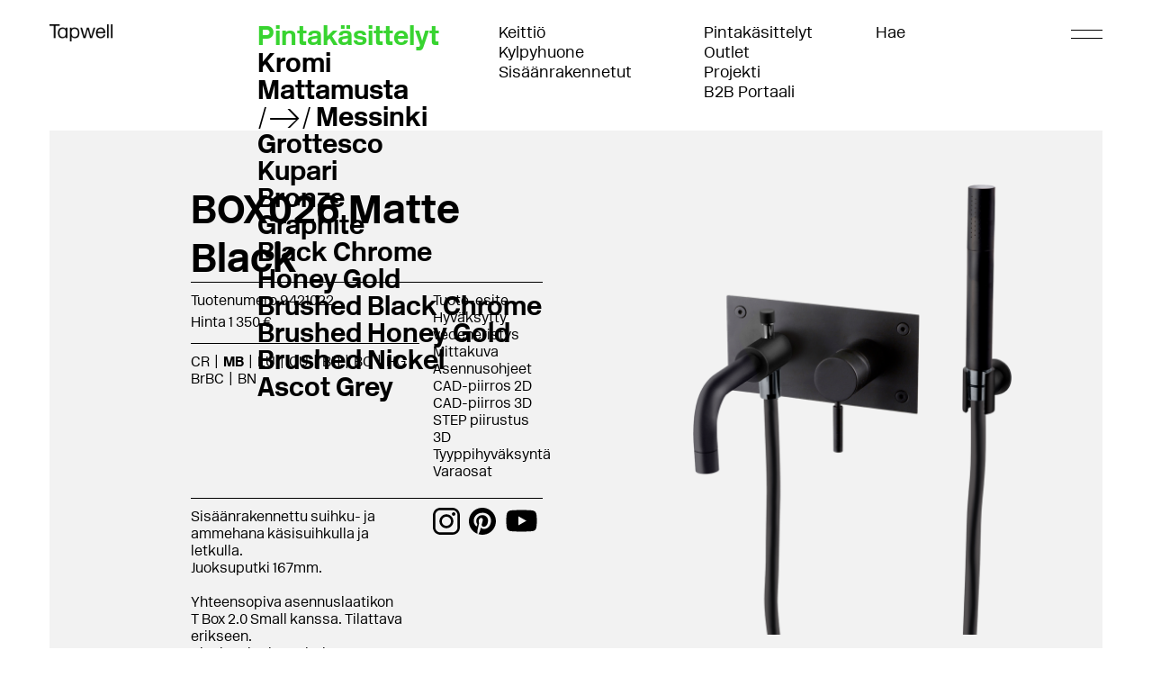

--- FILE ---
content_type: text/css
request_url: https://www.tapwell.fi/dist/css/tapwell.dd0ff526.css
body_size: 92071
content:
.container,.container-fluid{margin-right:auto;margin-left:auto}.container-fluid{padding-right:2rem;padding-left:2rem}.row{box-sizing:border-box;display:flex;flex:0 1 auto;flex-direction:row;flex-wrap:wrap;margin-right:-15px;margin-left:-15px}.row.reverse{flex-direction:row-reverse}.col.reverse{flex-direction:column-reverse}.col-xs,.col-xs-1,.col-xs-2,.col-xs-3,.col-xs-4,.col-xs-5,.col-xs-6,.col-xs-7,.col-xs-8,.col-xs-9,.col-xs-10,.col-xs-11,.col-xs-12,.col-xs-offset-0,.col-xs-offset-1,.col-xs-offset-2,.col-xs-offset-3,.col-xs-offset-4,.col-xs-offset-5,.col-xs-offset-6,.col-xs-offset-7,.col-xs-offset-8,.col-xs-offset-9,.col-xs-offset-10,.col-xs-offset-11,.col-xs-offset-12{box-sizing:border-box;flex:0 0 auto;padding-right:15px;padding-left:15px}.col-xs{flex-grow:1;flex-basis:0;max-width:100%}.col-xs-1{flex-basis:8.33333333%;max-width:8.33333333%}.col-xs-2{flex-basis:16.66666667%;max-width:16.66666667%}.col-xs-3{flex-basis:25%;max-width:25%}.col-xs-4{flex-basis:33.33333333%;max-width:33.33333333%}.col-xs-5{flex-basis:41.66666667%;max-width:41.66666667%}.col-xs-6{flex-basis:50%;max-width:50%}.col-xs-7{flex-basis:58.33333333%;max-width:58.33333333%}.col-xs-8{flex-basis:66.66666667%;max-width:66.66666667%}.col-xs-9{flex-basis:75%;max-width:75%}.col-xs-10{flex-basis:83.33333333%;max-width:83.33333333%}.col-xs-11{flex-basis:91.66666667%;max-width:91.66666667%}.col-xs-12{flex-basis:100%;max-width:100%}.col-xs-offset-0{margin-left:0}.col-xs-offset-1{margin-left:8.33333333%}.col-xs-offset-2{margin-left:16.66666667%}.col-xs-offset-3{margin-left:25%}.col-xs-offset-4{margin-left:33.33333333%}.col-xs-offset-5{margin-left:41.66666667%}.col-xs-offset-6{margin-left:50%}.col-xs-offset-7{margin-left:58.33333333%}.col-xs-offset-8{margin-left:66.66666667%}.col-xs-offset-9{margin-left:75%}.col-xs-offset-10{margin-left:83.33333333%}.col-xs-offset-11{margin-left:91.66666667%}.start-xs{justify-content:flex-start;text-align:start}.center-xs{justify-content:center;text-align:center}.end-xs{justify-content:flex-end;text-align:end}.top-xs{align-items:flex-start}.middle-xs{align-items:center}.bottom-xs{align-items:flex-end}.around-xs{justify-content:space-around}.between-xs{justify-content:space-between}.first-xs{order:-1}.last-xs{order:1}@media only screen and (min-width:48em){.container{width:49rem}.col-sm,.col-sm-1,.col-sm-2,.col-sm-3,.col-sm-4,.col-sm-5,.col-sm-6,.col-sm-7,.col-sm-8,.col-sm-9,.col-sm-10,.col-sm-11,.col-sm-12,.col-sm-offset-0,.col-sm-offset-1,.col-sm-offset-2,.col-sm-offset-3,.col-sm-offset-4,.col-sm-offset-5,.col-sm-offset-6,.col-sm-offset-7,.col-sm-offset-8,.col-sm-offset-9,.col-sm-offset-10,.col-sm-offset-11,.col-sm-offset-12{box-sizing:border-box;flex:0 0 auto;padding-right:15px;padding-left:15px}.col-sm{flex-grow:1;flex-basis:0;max-width:100%}.col-sm-1{flex-basis:8.33333333%;max-width:8.33333333%}.col-sm-2{flex-basis:16.66666667%;max-width:16.66666667%}.col-sm-3{flex-basis:25%;max-width:25%}.col-sm-4{flex-basis:33.33333333%;max-width:33.33333333%}.col-sm-5{flex-basis:41.66666667%;max-width:41.66666667%}.col-sm-6{flex-basis:50%;max-width:50%}.col-sm-7{flex-basis:58.33333333%;max-width:58.33333333%}.col-sm-8{flex-basis:66.66666667%;max-width:66.66666667%}.col-sm-9{flex-basis:75%;max-width:75%}.col-sm-10{flex-basis:83.33333333%;max-width:83.33333333%}.col-sm-11{flex-basis:91.66666667%;max-width:91.66666667%}.col-sm-12{flex-basis:100%;max-width:100%}.col-sm-offset-0{margin-left:0}.col-sm-offset-1{margin-left:8.33333333%}.col-sm-offset-2{margin-left:16.66666667%}.col-sm-offset-3{margin-left:25%}.col-sm-offset-4{margin-left:33.33333333%}.col-sm-offset-5{margin-left:41.66666667%}.col-sm-offset-6{margin-left:50%}.col-sm-offset-7{margin-left:58.33333333%}.col-sm-offset-8{margin-left:66.66666667%}.col-sm-offset-9{margin-left:75%}.col-sm-offset-10{margin-left:83.33333333%}.col-sm-offset-11{margin-left:91.66666667%}.start-sm{justify-content:flex-start;text-align:start}.center-sm{justify-content:center;text-align:center}.end-sm{justify-content:flex-end;text-align:end}.top-sm{align-items:flex-start}.middle-sm{align-items:center}.bottom-sm{align-items:flex-end}.around-sm{justify-content:space-around}.between-sm{justify-content:space-between}.first-sm{order:-1}.last-sm{order:1}}@media only screen and (min-width:64em){.container{width:65rem}.col-md,.col-md-1,.col-md-2,.col-md-3,.col-md-4,.col-md-5,.col-md-6,.col-md-7,.col-md-8,.col-md-9,.col-md-10,.col-md-11,.col-md-12,.col-md-offset-0,.col-md-offset-1,.col-md-offset-2,.col-md-offset-3,.col-md-offset-4,.col-md-offset-5,.col-md-offset-6,.col-md-offset-7,.col-md-offset-8,.col-md-offset-9,.col-md-offset-10,.col-md-offset-11,.col-md-offset-12{box-sizing:border-box;flex:0 0 auto;padding-right:15px;padding-left:15px}.col-md{flex-grow:1;flex-basis:0;max-width:100%}.col-md-1{flex-basis:8.33333333%;max-width:8.33333333%}.col-md-2{flex-basis:16.66666667%;max-width:16.66666667%}.col-md-3{flex-basis:25%;max-width:25%}.col-md-4{flex-basis:33.33333333%;max-width:33.33333333%}.col-md-5{flex-basis:41.66666667%;max-width:41.66666667%}.col-md-6{flex-basis:50%;max-width:50%}.col-md-7{flex-basis:58.33333333%;max-width:58.33333333%}.col-md-8{flex-basis:66.66666667%;max-width:66.66666667%}.col-md-9{flex-basis:75%;max-width:75%}.col-md-10{flex-basis:83.33333333%;max-width:83.33333333%}.col-md-11{flex-basis:91.66666667%;max-width:91.66666667%}.col-md-12{flex-basis:100%;max-width:100%}.col-md-offset-0{margin-left:0}.col-md-offset-1{margin-left:8.33333333%}.col-md-offset-2{margin-left:16.66666667%}.col-md-offset-3{margin-left:25%}.col-md-offset-4{margin-left:33.33333333%}.col-md-offset-5{margin-left:41.66666667%}.col-md-offset-6{margin-left:50%}.col-md-offset-7{margin-left:58.33333333%}.col-md-offset-8{margin-left:66.66666667%}.col-md-offset-9{margin-left:75%}.col-md-offset-10{margin-left:83.33333333%}.col-md-offset-11{margin-left:91.66666667%}.start-md{justify-content:flex-start;text-align:start}.center-md{justify-content:center;text-align:center}.end-md{justify-content:flex-end;text-align:end}.top-md{align-items:flex-start}.middle-md{align-items:center}.bottom-md{align-items:flex-end}.around-md{justify-content:space-around}.between-md{justify-content:space-between}.first-md{order:-1}.last-md{order:1}}@media only screen and (min-width:75em){.container{width:76rem}.col-lg,.col-lg-1,.col-lg-2,.col-lg-3,.col-lg-4,.col-lg-5,.col-lg-6,.col-lg-7,.col-lg-8,.col-lg-9,.col-lg-10,.col-lg-11,.col-lg-12,.col-lg-offset-0,.col-lg-offset-1,.col-lg-offset-2,.col-lg-offset-3,.col-lg-offset-4,.col-lg-offset-5,.col-lg-offset-6,.col-lg-offset-7,.col-lg-offset-8,.col-lg-offset-9,.col-lg-offset-10,.col-lg-offset-11,.col-lg-offset-12{box-sizing:border-box;flex:0 0 auto;padding-right:15px;padding-left:15px}.col-lg{flex-grow:1;flex-basis:0;max-width:100%}.col-lg-1{flex-basis:8.33333333%;max-width:8.33333333%}.col-lg-2{flex-basis:16.66666667%;max-width:16.66666667%}.col-lg-3{flex-basis:25%;max-width:25%}.col-lg-4{flex-basis:33.33333333%;max-width:33.33333333%}.col-lg-5{flex-basis:41.66666667%;max-width:41.66666667%}.col-lg-6{flex-basis:50%;max-width:50%}.col-lg-7{flex-basis:58.33333333%;max-width:58.33333333%}.col-lg-8{flex-basis:66.66666667%;max-width:66.66666667%}.col-lg-9{flex-basis:75%;max-width:75%}.col-lg-10{flex-basis:83.33333333%;max-width:83.33333333%}.col-lg-11{flex-basis:91.66666667%;max-width:91.66666667%}.col-lg-12{flex-basis:100%;max-width:100%}.col-lg-offset-0{margin-left:0}.col-lg-offset-1{margin-left:8.33333333%}.col-lg-offset-2{margin-left:16.66666667%}.col-lg-offset-3{margin-left:25%}.col-lg-offset-4{margin-left:33.33333333%}.col-lg-offset-5{margin-left:41.66666667%}.col-lg-offset-6{margin-left:50%}.col-lg-offset-7{margin-left:58.33333333%}.col-lg-offset-8{margin-left:66.66666667%}.col-lg-offset-9{margin-left:75%}.col-lg-offset-10{margin-left:83.33333333%}.col-lg-offset-11{margin-left:91.66666667%}.start-lg{justify-content:flex-start;text-align:start}.center-lg{justify-content:center;text-align:center}.end-lg{justify-content:flex-end;text-align:end}.top-lg{align-items:flex-start}.middle-lg{align-items:center}.bottom-lg{align-items:flex-end}.around-lg{justify-content:space-around}.between-lg{justify-content:space-between}.first-lg{order:-1}.last-lg{order:1}}@font-face{font-family:NewRailAlphabet-light;src:url(../fonts/NewRailAlphabet-LightWEB.8482b3c5.eot);src:url(../fonts/NewRailAlphabetWeb-Light.24ccd6a9.woff) format("woff"),url(../fonts/NewRailAlphabetWeb-Light.427a1bcd.woff2) format("woff2"),url(../img/NewRailAlphabet-LightWEB.ea5930fc.svg) format("svg");font-weight:400;font-style:normal}@font-face{font-family:NewRailAlphabet-thin;src:url(../fonts/NewRailAlphabet-OffWhiteWEB.6f47f45d.eot);src:url(../fonts/NewRailAlphabetWeb-OffWhite.e6dbf19b.woff) format("woff"),url(../fonts/NewRailAlphabetWeb-OffWhite.a2a919b1.woff2) format("woff2"),url(../img/NewRailAlphabet-OffWhiteWEB.f7e6bb43.svg) format("svg");font-weight:400;font-style:normal}@font-face{font-family:NewRailAlphabet-bold;src:url(../fonts/NewRailAlphabet-BoldWEB.6943a125.eot);src:url(../fonts/NewRailAlphabetWeb-Bold.08513e87.woff) format("woff"),url(../fonts/NewRailAlphabetWeb-Bold.f35061e3.woff2) format("woff2"),url(../img/NewRailAlphabet-BoldWEB.7a98003b.svg) format("svg");font-weight:400;font-style:normal}@font-face{font-family:NewRailAlphabet-medium;src:url(../fonts/NewRailAlphabet-WhiteWEB.9ef9df9d.eot);src:url(../fonts/NewRailAlphabetWeb-White.712bfe2a.woff) format("woff"),url(../fonts/NewRailAlphabetWeb-White.992c37bd.woff2) format("woff2"),url(../img/NewRailAlphabet-WhiteWEB.2f0b3c22.svg) format("svg");font-weight:400;font-style:normal}html{scroll-behavior:smooth}html.mega-menu-open,html.menu-open,html.search-modal-open{overflow:hidden;position:fixed;height:100%;top:0;bottom:0;left:0;right:0}html.search-modal-open .b2c-header,html.search-modal-open .b2c-header>div{height:0}body{background:#fff;font-family:NewRailAlphabet-light;margin:0;position:relative;font-size:16px}body.mega-menu-open,body.menu-open,body.search-modal-open{overflow:hidden;position:fixed;height:100%;top:0;bottom:0;left:0;right:0}@media(min-width:0)and (max-width:1023px){body.mobile-prevent-scroll{height:100vh;overflow-y:hidden}}@media(min-width:0)and (max-width:1023px){body{font-size:14px}}h1,h2,h3,h4,h5,h6{font-family:NewRailAlphabet-thin;line-height:1.2}p{line-height:1.2}a{color:#000;text-decoration:none;cursor:pointer}img{display:inline-block;vertical-align:middle;max-width:100%;height:auto}input{-webkit-appearance:none;border-radius:0}input:disabled{background:transparent;color:#000;opacity:.5}.loader-container{width:100%;display:flex;justify-content:center}.loader{width:75px;height:75px;border-radius:50%;background-color:transparent;border:5px solid #f2f2f2;border-top-color:#ccc;-webkit-animation:spin 1s linear infinite;animation:spin 1s linear infinite}.sparepart-loader-container{width:100%;display:flex;justify-content:center}.sparepart-loader{width:130px;height:130px;border-radius:50%;background-color:transparent;border:25px solid #f2f2f2;border-top-color:#f7f7f7;border-left-color:#f7f7f7;-webkit-animation:spin 1s linear infinite;animation:spin 1s linear infinite}@-webkit-keyframes spin{0%{transform:rotate(0deg)}to{transform:rotate(1turn)}}@keyframes spin{0%{transform:rotate(0deg)}to{transform:rotate(1turn)}}.form-group{padding:10px 0;border-bottom:1px solid #000}@media(min-width:0)and (max-width:1023px){.form-group{border-bottom:0;border-top:1px solid #000}}.form-group label{display:block;font-family:NewRailAlphabet-bold;line-height:1.2}.form-group input{width:100%;padding:0;line-height:1.2;border:0;font-family:NewRailAlphabet-light;font-size:16px}.form-group input:active,.form-group input:focus,.form-group input:hover{outline:0}select{-webkit-appearance:none;border-radius:0;border:0;padding:0;margin:0;width:100%;cursor:pointer}select:active,select:focus,select:hover{outline:0}select option{background:#fff}select::-ms-expand{display:none}.form-group.select{position:relative}.form-group.select:after{content:"⯆";position:absolute;right:0;font-size:10px;bottom:15px}.radio-container{line-height:1.2;display:block;position:relative;padding-left:30px;cursor:pointer;-webkit-user-select:none;-moz-user-select:none;-ms-user-select:none;user-select:none}.radio-container input{position:absolute;left:0;opacity:0;cursor:pointer}.radio-container input:checked~.checkmark:after{display:block}.radio-container .checkmark:after{content:"X";top:1px;left:8px;width:8px;height:8px}#productList{min-height:300px}.noresult{width:90%;margin:0 auto;text-align:center}.emptysearch{min-height:300px!important}[data-tooltip]{position:relative}[data-tooltip]:before{content:attr(data-tooltip);display:none;background:#1f1c17;color:#fff;padding:5px 10px;bottom:calc(100% + 3px);font-family:NewRailAlphabet-light;text-transform:uppercase;font-size:10px}[data-tooltip]:after,[data-tooltip]:before{position:absolute;opacity:0;pointer-events:none;transform:translateX(-50%);left:50%}[data-tooltip]:after{content:"";display:block;width:0;height:0;border-left:4px solid transparent;border-right:4px solid transparent;border-top:4px solid #1f1c17;bottom:100%}[data-tooltip]:hover:after,[data-tooltip]:hover:before{opacity:1;display:block}.checkmark{position:absolute;top:0;left:0;width:25px;padding:0 0 0 19px}.checkmark:before{content:"[";position:absolute;left:0}.checkmark:after{content:"";position:absolute;display:none}#app{max-width:1600px;margin:0 auto;padding:0 55px 55px;position:relative}@media(min-width:0)and (max-width:1023px){#app{padding:0 30px 15px 30px}}#app.b2c{position:static;padding:0 0 55px;max-width:none;margin:auto}@media(min-width:0)and (max-width:1023px){#app.b2c{padding:0 0 30px}}#app.b2c .container-padding{padding:0 55px;max-width:1600px;margin:0 auto;position:relative}@media(min-width:0)and (max-width:1023px){#app.b2c .container-padding{padding:0 30px}}#app.b2c .container-padding .container-padding{padding:0}#app.b2c .checkout{max-width:1600px;margin:0 auto;padding:0 55px 55px}.main-content{margin-top:145px;min-height:50vh}@media(min-width:0)and (max-width:1023px){.main-content{margin-top:70px}}.bold{font-family:NewRailAlphabet-bold!important}.btn{background:#fff;color:#000;border:1px solid #000;border-radius:0}.btn,.btn:hover{padding:10px;text-align:right;width:100%;font-size:16px;-webkit-appearance:none;cursor:pointer}.btn:hover{background:#000;color:#fff;border:1px solid #fff;border-radius:0;border-color:#000;outline:0}.btn:active,.btn:focus{outline:0}.btn--black{background:#000;color:#fff;border:1px solid #fff;border-radius:0}.btn--black,.btn--black:hover{padding:10px;text-align:right;width:100%;font-size:16px;-webkit-appearance:none;cursor:pointer}.btn--black:hover{background:#fff;color:#000;border:1px solid #000;border-radius:0}.hide{display:none}@media(min-width:0)and (max-width:1023px){.hide-mobile{display:none!important}}@media(min-width:1024px){.hide-desktop{display:none!important}}input::-moz-placeholder{font-family:NewRailAlphabet-light!important;color:#000;opacity:1}input:-ms-input-placeholder{font-family:NewRailAlphabet-light!important;color:#000;opacity:1}input::placeholder{font-family:NewRailAlphabet-light!important;color:#000;opacity:1}.pagination{list-style:none;padding-left:0;display:flex;flex-flow:row wrap;font-size:18px;margin:30px 0 10px;justify-content:flex-end}@media(min-width:0)and (max-width:1023px){.pagination{font-size:16px;justify-content:flex-start}}.pagination li{padding:10px 0 10px 10px}.pagination li:after{content:"|";padding-left:10px}.pagination li:last-of-type:after{display:none}.pagination a{font-size:18px}@media(min-width:0)and (max-width:1023px){.pagination a{font-size:16px}}.pagination a:after{display:none}.pagination__link--current{font-family:NewRailAlphabet-bold}.pagination__link--current:after{font-family:NewRailAlphabet-light}.pagination__link--disabled{opacity:.4}.pagination__link--disabled:after{opacity:1}.product-page__banner__add .msg>a{color:red;text-decoration:underline}.header{height:90px;top:0;padding-top:55px;position:fixed;width:calc(100% - 110px);max-width:1600px;z-index:99999;margin:0 auto;display:block;left:0;right:0}@media(min-width:0)and (max-width:1023px){.header{height:12px;top:20px;width:calc(100% - 60px);padding-top:0}}.header.scroll-up{top:0;box-shadow:0 0 0 0 rgba(0,0,0,.1),0 0 7px 0 rgba(0,0,0,.1);padding:20px 55px;left:0;width:calc(100% - 110px);height:50px;transition:top .5s;max-width:none;background:#fff}@media(min-width:1024px){.header.scroll-up .header__row,.header.scroll-up .header__row>div{height:70px}}@media(min-width:1600px){.header.scroll-up .header__row{max-width:1630px;margin:0 auto;display:flex;flex-flow:row;justify-content:center}}@media(min-width:1024px){.header.scroll-up .header__heading ul li{font-size:18px}}@media(min-width:0)and (max-width:1023px){.header.scroll-up{width:calc(100% - 60px);height:12px;padding:10px 30px;left:auto}.header.scroll-up .hamburger{right:30px;top:8px}.header.scroll-up.open{top:10px;transition:0}.header.scroll-up.open .hamburger{right:60px;top:20px}}.header.scroll-down{top:-90px;transition:top .5s;padding-top:0}@media(min-width:0)and (max-width:1023px){.header.scroll-down{top:-50px;left:0;width:calc(100% - 20px);padding:10px 30px}.header.scroll-down .hamburger{right:70px;top:10px}.header.scroll-down.open{top:0;transition:0}.header.scroll-down.open .header__row{margin-top:25px}.header.scroll-down.open .hamburger{right:60px;top:30px}}@media(min-width:1024px){.header.scroll-down .header__heading{top:-100%}}.header__row{height:90px}@media(min-width:0)and (max-width:1023px){.header__row{height:12px}}.header__row>div{height:90px;position:relative}@media(min-width:0)and (max-width:1023px){.header__row>div{height:auto}}.header__row>div:last-child{text-align:right}@media(min-width:0)and (max-width:1023px){.header__logotype{z-index:999;height:12px!important;width:97px;max-width:none;flex-basis:auto}}.header__heading ul{margin:0;padding:0;list-style:none;margin-left:calc(-12.4% + 30px);margin-left:calc(-35% + 15px)}.header__heading ul li{margin:0;font-size:45px;font-family:NewRailAlphabet-bold;line-height:1}.header__heading ul li a{color:#000}.header__heading ul li a:active,.header__heading ul li a:focus,.header__heading ul li a:hover{outline:0}.header__heading ul li.active a{color:var(--bannerHeadingColor)}@media(min-width:0)and (max-width:1023px){.header__heading{display:none}}.header__logo{width:100%;max-width:97px;display:block}@media(min-width:1024px){.header__logo{max-width:70px;margin-top:2px}}@media(min-width:0)and (max-width:1023px){.header__logo{height:100%;width:auto}}.header__logo--light{display:none}.header__links{display:flex;flex-flow:row;justify-content:space-between}@media(min-width:0)and (max-width:1023px){.header__links{display:none}}.header__link-list{width:calc(100% - 15px);margin-right:15px}.header__link-list ul{padding-left:0;list-style:none;margin:0}.header__link-list ul li a{white-space:nowrap;font-size:18px}@media(min-width:0)and (max-width:1023px){.header__link-list ul li a{font-size:16px}}.header__profile{width:calc(100% - 15px);margin-left:15px;z-index:1}@media(min-width:0)and (max-width:1023px){.header__profile{display:none}}.header__profile a{font-size:18px;white-space:nowrap;display:block}@media(min-width:0)and (max-width:1023px){.header__profile a{font-size:16px}}@media(min-width:0)and (max-width:1023px){.header__cart{display:none}}.header__cart>div{font-size:18px;display:flex;justify-content:flex-end}@media(min-width:0)and (max-width:1023px){.header__cart>div{font-size:16px}}.header__cart>div a{white-space:nowrap;cursor:pointer}.header__cart-title{display:inline;position:relative}.header__cart-amount{position:absolute;top:19px;left:0}.header img{width:100%;display:block}@media(min-width:0)and (max-width:1023px){.header img{height:100%;width:auto}}.header .active{font-family:NewRailAlphabet-bold}.header .hamburger{background-color:transparent;position:absolute;border:0;height:17px;width:20px;z-index:999;right:0;top:-3px;padding:0;cursor:pointer}.header .hamburger .line{background-color:#000;height:1px;width:20px;display:block;margin:5px 0}.header .hamburger.open .line:first-child{transform:translateY(6px) rotate(45deg)}.header .hamburger.open .line:nth-child(2){transform:translateY(-6px) rotate(-45deg);margin-top:11px}.header .hamburger:active,.header .hamburger:focus,.header .hamburger:hover{outline:0}.header.open{width:100vw;background:#fff;margin-top:-15px;margin-left:-30px;height:100%;position:fixed;z-index:99999}@media(min-width:0)and (max-width:1023px){.header.open{left:auto}}.header.open .header__row{margin-top:15px;margin-left:15px;margin-right:15px;height:auto;display:flex;flex-flow:column}.header.open .header__heading{display:block;order:3}.header.open .header__heading ul{margin-left:0;margin-bottom:50px;border-top:1px solid #000;padding-top:10px}.header.open .header__heading ul li{font-size:16px;font-family:NewRailAlphabet-light}.header.open .header__heading ul li a{color:#000}.header.open .header__heading ul li.active{font-family:NewRailAlphabet-bold}.header.open .header__logotype{margin-bottom:10px;order:1}.header.open .header__links{display:flex;flex-flow:wrap;padding:0;padding-top:10px;padding-bottom:10px;margin:0 15px;width:calc(100% - 30px);flex-basis:auto;overflow:auto;max-height:calc(100vh - 260px);order:2}.header.open .header__links .header__profile{display:none}.header.open .header__link-list{width:100%;margin-right:0}.header.open .header__link-list ul{display:flex;flex-flow:wrap}.header.open .header__link-list ul li{width:100%}.header.open .header__link-list ul li a{line-height:1.2;font-family:NewRailAlphabet-bold;font-size:31px;line-height:1}.header.open .header__link-list ul li.active a{color:#38d430}.header.open .header__profile{display:flex;flex-flow:wrap;width:100%;margin:0;padding:10px 0 0;border-top:1px solid #000;width:calc(100% - 30px);margin:0 15px;order:5}.header.open .header__profile a{width:100%;display:block;line-height:1.2}.header.open .header__cart{display:flex;border-top:1px solid #000;padding:10px 0;margin:0 15px;flex-basis:auto;width:calc(100% - 30px);order:4;height:53px}.header.open .hamburger{right:30px;top:10px}@media(min-width:0)and (max-width:1023px){.header.logged-out.open .header__links{border-top:0}}.header.lightmode .hamburger .line{background-color:#fff}.header.lightmode .header__heading ul li a{color:#fff}.header.lightmode .header__logo--light{display:block}.header.lightmode .header__logo--dark{display:none}.header.lightmode a{color:#fff}.header.lightmode.scroll-up .hamburger .line{background-color:#000}.header.lightmode.scroll-up .header__heading ul li a,.header.lightmode.scroll-up a{color:#000}.header.lightmode.scroll-up .header__logo--light{display:none}.header.lightmode.scroll-up .header__logo--dark{display:block}.header.lightmode.open .hamburger .line{background-color:#000}.header.lightmode.open .header__heading ul li a,.header.lightmode.open a{color:#000}.header.lightmode.open .header__logo--light{display:none}.b2c-header,.header.lightmode.open .header__logo--dark{display:block}.b2c-header{height:90px;top:0;padding-top:0;position:fixed;width:auto;max-width:none;z-index:99999;margin:0 auto;left:0;right:0}@media(min-width:0)and (max-width:1023px){.b2c-header{height:12px;top:20px;width:100%;padding:0}}.b2c-header:not(.scroll-down),.b2c-header:not(.scroll-down) .b2c-header__row,.b2c-header:not(.scroll-up),.b2c-header:not(.scroll-up) .b2c-header__row{height:0}@media(min-width:1024px){.b2c-header:not(.scroll-down) .b2c-header__row,.b2c-header:not(.scroll-up) .b2c-header__row{top:25px}}.b2c-header:not(.scroll-down) .b2c-header__row>div,.b2c-header:not(.scroll-up) .b2c-header__row>div{height:0}.b2c-header.scroll-up,.b2c-header.stick{top:0;box-shadow:0 0 0 0 rgba(0,0,0,.1),0 0 7px 0 rgba(0,0,0,.1);padding:20px 0;left:0;width:100%;height:auto;transition:top .5s;max-width:none;background:#fff;z-index:100000}@media(min-width:0)and (max-width:1023px){.b2c-header.scroll-up:not(.open) .b2c-header__heading,.b2c-header.stick:not(.open) .b2c-header__heading{opacity:0}}.b2c-header.scroll-up .b2c-header__row,.b2c-header.stick .b2c-header__row{position:relative;top:unset}@media(min-width:1024px){.b2c-header.scroll-up .b2c-header__row,.b2c-header.scroll-up .b2c-header__row>div,.b2c-header.stick .b2c-header__row,.b2c-header.stick .b2c-header__row>div{height:auto}}@media(min-width:1600px){.b2c-header.scroll-up .b2c-header__row,.b2c-header.stick .b2c-header__row{max-width:1630px;margin:0 auto;display:flex;flex-flow:row;justify-content:flex-start}}@media(min-width:1024px){.b2c-header.scroll-up .b2c-header__heading ul li,.b2c-header.stick .b2c-header__heading ul li{font-size:18px}}@media(min-width:0)and (max-width:1023px){.b2c-header.scroll-up,.b2c-header.stick{width:100%;height:12px;padding:10px 0;left:auto}.b2c-header.scroll-up .hamburger,.b2c-header.stick .hamburger{right:30px;top:-.5px}.b2c-header.scroll-up.open,.b2c-header.stick.open{top:10px;transition:0}.b2c-header.scroll-up.open .hamburger,.b2c-header.stick.open .hamburger{right:60px;top:20px}}.b2c-header.scroll-down{top:-90px;transition:top .5s;padding-top:0}@media(min-width:0)and (max-width:1023px){.b2c-header.scroll-down:not(.open) .b2c-header__heading{opacity:0}}@media(min-width:0)and (max-width:1023px){.b2c-header.scroll-down{top:-50px;left:0;width:100%;padding:10px 0}.b2c-header.scroll-down .hamburger{right:30px;top:10px}.b2c-header.scroll-down.open{top:0;transition:0}.b2c-header.scroll-down.open .b2c-header__row{margin-top:25px}.b2c-header.scroll-down.open .hamburger{right:60px;top:30px}}@media(min-width:1024px){.b2c-header.scroll-down .b2c-header__heading{top:-100vh}}.b2c-header__row{height:90px;position:relative;max-width:1710px!important}@media(min-width:0)and (max-width:1023px){.b2c-header__row{height:12px}}.b2c-header__row>div{height:90px;position:relative}@media(min-width:1024px){.b2c-header__row>div{justify-content:flex-end}}@media(min-width:0)and (max-width:1023px){.b2c-header__row>div{height:12px}}.b2c-header__row>div:last-child{text-align:right}.b2c-header__logotype{padding-left:0}@media(min-width:0)and (max-width:1023px){.b2c-header__logotype{z-index:999;height:16px!important;width:auto;max-width:none;flex-basis:auto;padding:0;max-width:62px}}.b2c-header__search{display:block}.b2c-header__search svg{display:none}@media(min-width:0)and (max-width:1023px){.b2c-header__search{font-size:0;position:relative;margin-right:30px}.b2c-header__search svg{display:block;position:absolute;width:15px;top:-2px}.b2c-header__search svg .cls-1{stroke:#000;fill:none;stroke-width:2px;stroke-miterlimit:10}}.b2c-header__heading>ul{margin:0;padding:0;list-style:none;margin-left:calc(-12.4% + 30px);margin-left:calc(-35% + 15px)}.b2c-header__heading>ul li{margin:0;font-size:clamp(30px,4vh,45px);font-family:NewRailAlphabet-bold;line-height:1}.b2c-header__heading>ul li a{color:#000}.b2c-header__heading>ul li a:active,.b2c-header__heading>ul li a:focus,.b2c-header__heading>ul li a:hover{outline:0}.b2c-header__heading>ul li a:hover{color:#38d430}.b2c-header__heading>ul li ul{margin:0;padding:0;list-style:none}.b2c-header__heading>ul li.active>a:before{content:"/→/";display:inline;margin-right:5px;font-family:NewRailAlphabet-medium;font-weight:400;opacity:1}.b2c-header__heading>ul>li>span,.b2c-header__heading>ul>li>span.selected>a{color:#38d430}.b2c-header__logo{width:100%;max-width:97px;display:block}@media(min-width:1024px){.b2c-header__logo{max-width:70px;margin-top:2px}}@media(min-width:0)and (max-width:1023px){.b2c-header__logo{height:100%;width:auto}}.b2c-header__logo--light{display:none}.b2c-header__links{display:flex;flex-flow:row;justify-content:space-between}@media(min-width:0)and (max-width:1023px){.b2c-header__links{display:none}}.b2c-header__link-list{width:calc(100% - 15px);margin-right:15px}@media(min-width:1024px){.b2c-header__link-list{width:auto}}.b2c-header__link-list ul{padding-left:0;list-style:none;margin:0}@media(min-width:1024px){.b2c-header__link-list ul{margin-right:50px}}.b2c-header__link-list ul li a{white-space:nowrap;font-size:18px}@media(min-width:0)and (max-width:1023px){.b2c-header__link-list ul li a{font-size:16px}}.b2c-header__countrypicker{position:absolute!important;right:60px;top:-13px}@media(min-width:1024px){.b2c-header__countrypicker{position:relative!important;margin-top:8px;display:flex;justify-content:flex-start!important}}.b2c-header__internal{width:calc(100% - 15px);margin-left:15px;z-index:1}@media(min-width:1024px){.b2c-header__internal{width:auto;right:0;margin-right:15px}}@media(min-width:0)and (max-width:1023px){.b2c-header__internal{display:none}}.b2c-header__internal ul{padding-left:0;list-style:none;margin:0}.b2c-header__internal a{font-size:18px;white-space:nowrap;display:block}@media(min-width:0)and (max-width:1023px){.b2c-header__internal a{font-size:16px}}.b2c-header__cart{font-size:18px;min-width:120px}@media(min-width:1024px){.b2c-header__cart{flex-flow:row;padding-left:40px;min-width:unset}}@media(min-width:0)and (max-width:1023px){.b2c-header__cart{font-size:16px;display:flex;flex-flow:row;position:absolute!important;top:-1px;right:0}}.b2c-header__cart>div{justify-content:flex-start;flex-flow:column}.b2c-header__cart a{white-space:nowrap;cursor:pointer}.b2c-header__cart a.header__cart-label svg{display:none}@media(min-width:0)and (max-width:1023px){.b2c-header__cart a.header__cart-label{font-size:0}.b2c-header__cart a.header__cart-label svg{display:block;height:15px;width:100%;position:absolute;left:0;top:0}.b2c-header__cart a.header__cart-label svg path{stroke:#000;stroke-width:.5px}}.b2c-header .header__cart-title{display:inline;position:relative}@media(min-width:0)and (max-width:1023px){.b2c-header .header__cart-title{margin-right:60px;margin-top:-3px;display:flex}}.b2c-header .header__cart-amount{position:absolute;top:19px;left:0}@media(min-width:0)and (max-width:1023px){.b2c-header .header__cart-amount{position:static;margin-left:6px}}.b2c-header img{width:100%;display:block}@media(min-width:0)and (max-width:1023px){.b2c-header img{height:100%;width:auto}}.b2c-header .active{font-family:NewRailAlphabet-bold}.b2c-header .hamburger{background-color:transparent;position:absolute;border:0;height:18px;width:20px;z-index:999;right:0;top:-3px;padding:0;cursor:pointer}@media(min-width:1024px){.b2c-header .hamburger{width:35px;top:auto;right:55px}}@media(min-width:0)and (max-width:1023px){.b2c-header .hamburger{right:30px}}.b2c-header .hamburger .line{background-color:#000;height:1px;width:20px;display:block;margin:5px 0}@media(min-width:1024px){.b2c-header .hamburger .line{width:100%;margin:8px 0}}.b2c-header .hamburger.open .line:first-child{transform:translateY(6px) rotate(45deg)}.b2c-header .hamburger.open .line:nth-child(2){transform:translateY(-6px) rotate(-45deg);margin-top:11px}.b2c-header .hamburger:active,.b2c-header .hamburger:focus,.b2c-header .hamburger:hover{outline:0}.b2c-header.open{width:100vw;background:#fff;margin-top:-15px;margin-left:-30px;height:100%;position:fixed;z-index:100000}@media(min-width:0)and (max-width:1023px){.b2c-header.open{left:auto;margin-top:-20px;padding:20px 0;overflow-y:auto;max-height:calc(100vh - 40px)}}.b2c-header.open .b2c-header__row{margin-top:15px;margin-left:15px;margin-right:15px;height:auto;display:flex;flex-flow:column}.b2c-header.open .b2c-header__heading{display:block;order:3}@media(min-width:0)and (max-width:1023px){.b2c-header.open .b2c-header__heading{order:2;padding:0;margin-top:20px;display:none}}@media(min-width:0)and (max-width:1023px){.b2c-header.open .b2c-header__heading>ul{padding-top:10px}}.b2c-header.open .b2c-header__heading ul{margin-left:0;margin-bottom:50px;border-top:1px solid #000;padding-top:10px}@media(min-width:0)and (max-width:1023px){.b2c-header.open .b2c-header__heading ul{border-top:0;margin-bottom:0;padding-top:0}}.b2c-header.open .b2c-header__heading ul li{font-size:16px;font-family:NewRailAlphabet-light}@media(min-width:0)and (max-width:1023px){.b2c-header.open .b2c-header__heading ul li{font-family:NewRailAlphabet-bold;font-size:31px}}.b2c-header.open .b2c-header__heading ul li a{color:#000}.b2c-header.open .b2c-header__heading ul li.active{font-family:NewRailAlphabet-bold}.b2c-header.open .b2c-header__heading ul li.active>a{color:#38d430!important}.b2c-header.open .b2c-header__logotype{margin-bottom:10px;order:1}.b2c-header.open .b2c-header__links{display:flex;flex-flow:wrap;padding:0;padding-top:10px;padding-bottom:10px;margin:0 15px;width:calc(100% - 30px);flex-basis:auto;overflow:auto;max-height:calc(100vh - 260px);order:2}.b2c-header.open .b2c-header__links .b2c-header__internal{display:none}@media(min-width:0)and (max-width:1023px){.b2c-header.open .b2c-header__links{order:3;margin:0;display:none}}.b2c-header.open .b2c-header__link-list{width:100%;margin-right:0}@media(min-width:0)and (max-width:1023px){.b2c-header.open .b2c-header__link-list{display:none}}.b2c-header.open .b2c-header__link-list ul{display:flex;flex-flow:wrap}.b2c-header.open .b2c-header__link-list ul li{width:100%}.b2c-header.open .b2c-header__link-list ul li a{line-height:1.2;font-family:NewRailAlphabet-bold;font-size:31px;line-height:1}.b2c-header.open .b2c-header__link-list ul li.active a{color:#38d430}.b2c-header.open .b2c-header__internal{display:flex;flex-flow:wrap;width:100%;margin:0;padding:10px 0 0;border-top:1px solid #000;width:calc(100% - 30px);margin:0 15px;order:5}.b2c-header.open .b2c-header__internal a{width:100%;display:block;line-height:1.2}.b2c-header.open .b2c-header__cart{display:flex;border-top:1px solid #000;padding:10px 0;margin:0 15px;flex-basis:auto;width:calc(100% - 30px);order:4;height:85px;flex-flow:column;display:none}.b2c-header.open .b2c-header__cart-title{margin-top:10px}.b2c-header.open .hamburger{right:30px;top:10px}@media(min-width:0)and (max-width:1023px){.b2c-header.open .hamburger{right:30px;top:-5px}}.b2c-header.open .mega-menu{display:block}@media(min-width:0)and (max-width:1023px){.b2c-header.logged-out.open .b2c-header__links{border-top:0}}.b2c-header.lightmode .hamburger .line{background-color:#fff}@media(min-width:0)and (max-width:1023px){.b2c-header.lightmode .b2c-header__cart .header__cart-label svg path,.b2c-header.lightmode .b2c-header__search svg .cls-1{stroke:#fff}}.b2c-header.lightmode .b2c-header__heading ul li a{color:#fff}.b2c-header.lightmode .b2c-header__logo--light{display:block}.b2c-header.lightmode .b2c-header__logo--dark{display:none}.b2c-header.lightmode a{color:#fff}.b2c-header.lightmode.scroll-up .hamburger .line,.b2c-header.lightmode.stick .hamburger .line{background-color:#000}.b2c-header.lightmode.scroll-up .b2c-header__heading ul li a,.b2c-header.lightmode.scroll-up a,.b2c-header.lightmode.stick .b2c-header__heading ul li a,.b2c-header.lightmode.stick a{color:#000}.b2c-header.lightmode.scroll-up .b2c-header__logo--light,.b2c-header.lightmode.stick .b2c-header__logo--light{display:none}.b2c-header.lightmode.scroll-up .b2c-header__logo--dark,.b2c-header.lightmode.stick .b2c-header__logo--dark{display:block}@media(min-width:0)and (max-width:1023px){.b2c-header.lightmode.scroll-up .b2c-header__cart .header__cart-label svg path,.b2c-header.lightmode.scroll-up .b2c-header__search svg .cls-1,.b2c-header.lightmode.stick .b2c-header__cart .header__cart-label svg path,.b2c-header.lightmode.stick .b2c-header__search svg .cls-1{stroke:#000}}.b2c-header.lightmode.open .hamburger .line{background-color:#000}.b2c-header.lightmode.open .b2c-header__heading ul li a,.b2c-header.lightmode.open a{color:#000}.b2c-header.lightmode.open .b2c-header__logo--light{display:none}.b2c-header.lightmode.open .b2c-header__logo--dark{display:block}.b2c-header.lightmode .mega-menu a{color:#000}.b2c-header.lightmode .mega-menu .hamburger .line{background-color:#000}.b2c-header.mega-menu-open{z-index:100001}.b2c-header.mega-menu-open .hamburger{z-index:9999999;right:55px}.b2c-header.mega-menu-open.lightmode .hamburger .line{background-color:#000}@media(min-width:0)and (max-width:1023px){.b2c-header:not(.open) .b2c-header__heading{display:block;padding:0;margin-top:20px}.b2c-header:not(.open) .b2c-header__heading>ul{margin-left:-15px}.b2c-header:not(.open) .b2c-header__heading>ul li{font-size:14px;display:flex;flex-flow:row;margin:0 15px}.b2c-header:not(.open) .b2c-header__heading>ul li.active,.b2c-header:not(.open) .b2c-header__heading>ul li>a{display:flex}.b2c-header:not(.open) .b2c-header__heading>ul li ul{display:flex;flex-flow:row wrap}.b2c-header:not(.open) .b2c-header__heading>ul li ul li{display:none}}.vat-country-dropdown{position:relative;width:40px;margin:0 auto;padding:10px 15px;background-color:transparent;color:#fff;cursor:pointer;outline:none}.vat-country-dropdown.active{background-color:#fff;color:#000}.vat-country-dropdown.active:after{border-color:#000 transparent}.header.scroll-up .vat-country-dropdown{color:#000;margin-top:2.5px}.header.scroll-up .vat-country-dropdown:after{border-color:#000 transparent}@media(min-width:0)and (max-width:1023px){.header.scroll-up .b2c-header__cart{top:2.1px}}.vat-country-dropdown:after{content:"";width:0;height:0;position:absolute;right:16px;top:50%;margin-top:-3px;border-width:6px 6px 0 6px;border-style:solid;border-color:#fff transparent}.vat-country-dropdown .dropdown{position:absolute;left:0;right:0;top:23px;background:#fff;transition:all .3s ease-out;list-style:none;max-height:80vh;overflow-y:scroll;opacity:0;pointer-events:none;padding:0}.vat-country-dropdown .dropdown li a{display:block;text-decoration:none;color:#333;padding:10px;transition:all .3s ease-out}.vat-country-dropdown .dropdown li:hover a{color:grey}.vat-country-dropdown .dropdown li a.selected:after{content:"✓";color:#333;font-weight:bolder;padding-left:10px}.vat-country-dropdown.active:after{border-width:0 6px 6px 6px}.vat-country-dropdown.active .dropdown{opacity:1;pointer-events:auto}.product-category-page .vat-country-dropdown{color:#000}.product-category-page .vat-country-dropdown:after{border-color:#000 transparent}.search-modal-open .header.b2c-header{z-index:100000}@media(min-width:0)and (max-width:1023px){.country-picker--visible .b2c-header__cart{right:60px}}#app .signup-banner--visible .b2c-header__row.container-padding{top:25px}@media(min-width:1024px){#app .signup-banner--visible .b2c-header__row.container-padding{top:55px}}#app .header.b2c-header.scroll-down>.b2c-header__row.container-padding{top:17px}@media(min-width:1024px){#app .header.b2c-header.scroll-down>.b2c-header__row.container-padding{top:25px}}#app .header.b2c-header.scroll-up>.b2c-header__row.container-padding{top:unset}.footer{margin-top:50px;padding-top:10px;padding-bottom:10px;border-top:1px solid #bdbcbc}@media(min-width:0)and (max-width:1023px){.footer{padding-top:20px;padding-bottom:5px}}.footer ul{padding-left:0;list-style:none;margin:0}.footer ul li{line-height:1.2}.footer ul li a{width:100%}.footer__external-links{margin:0 0 0 15px!important;display:flex;flex-flow:column}.footer__external-links p{margin:0}.footer__external-links a{line-height:1.2}@media(min-width:768px)and (max-width:1023px){.footer__external-links{margin:0 0 10px 15px!important;width:calc(50% - 15px)}}@media(min-width:0px)and (max-width:767px){.footer__external-links{margin:0 0 10px!important;width:100%}}.footer__about-links{margin:0 0 0 15px!important;width:calc(50% - 15px)}@media(min-width:0)and (max-width:1023px){.footer__about-links{margin:0 0 10px!important;width:100%}}.footer__product-links{font-family:NewRailAlphabet-bold;margin:0 15px 0 0!important;width:calc(60% - 10px)}@media(min-width:768px)and (max-width:1023px){.footer__product-links{margin:0 15px 10px 0!important;width:calc(50% - 15px)}}@media(min-width:0px)and (max-width:767px){.footer__product-links{margin:0 0 10px!important;width:100%}}.footer__title-text-container{width:50%}.footer__additional-text{margin:0 0 10px 0!important}.footer__additional-text p{margin:0!important}@media(min-width:0)and (max-width:1023px){.footer__additional-text{margin:0 0 10px!important;width:100%}}.footer__section--sitename{display:flex;flex-flow:row wrap}.footer__section--sitename p{margin:0 15px 10px 0}@media(min-width:768px)and (max-width:1023px){.footer__section--sitename p{margin:0 0 10px;line-height:1;width:100%}}@media(min-width:0px)and (max-width:767px){.footer__section--sitename p{margin:0 0 20px;width:100%}}.footer__section--links{display:flex;flex-flow:row}.footer__section--links>div{width:100%;display:flex;flex-flow:row}@media(min-width:768px)and (max-width:1023px){.footer__section--links>div{padding-top:30px}}@media(min-width:0)and (max-width:1023px){.footer__section--links>div{width:100%;flex-flow:row wrap}}.footer__section--about{color:#bdbcbc}.footer__section--about p{margin:0;font-family:NewRailAlphabet-bold}@media(min-width:0)and (max-width:1023px){.footer__section--about p{margin:0;max-width:470px}}@media(min-width:0)and (max-width:1023px){.footer__section--about{order:4;margin-top:10px}}.footer__section--sociallinks{display:flex;flex-flow:column}.footer__section--sociallinks a{line-height:1.2;float:right}.footer__section--sociallinks p{margin:0;float:right}@media(min-width:768px)and (max-width:1023px){.footer__section--sociallinks{padding-top:30px}}@media(min-width:0)and (max-width:1023px){.footer__section--sociallinks{justify-content:flex-start;margin:0 0 15px}}@media(min-width:0px)and (max-width:767px){.footer__section--sociallinks a,.footer__section--sociallinks p{float:none}}@media(min-width:0)and (max-width:1023px){.product-search{position:absolute;top:5px;right:0;width:calc(40% + 15px);max-width:none;display:flex;flex-flow:row;justify-content:flex-end}}.product-search__form-control{font-size:18px;display:flex;flex-flow:column;text-align:right}@media(min-width:0)and (max-width:1023px){.product-search__form-control{flex-flow:row;margin-top:0}}.product-search__form-control input{width:130px;padding:0 0 5px 30px;box-sizing:border-box;border:0;border-radius:0;transition:width .4s ease-out;order:2;text-align:right;font-size:18px;font-family:NewRailAlphabet-light!important;border-bottom:1px solid transparent}@media(min-width:0)and (max-width:1023px){.product-search__form-control input{font-size:16px;text-align:left;order:1;width:100%;transition:width .4s ease-out;padding:0 30px 0 0}}.product-search__form-control input::-webkit-input-placeholder{font-size:18px;font-family:NewRailAlphabet-light!important;color:#000;text-align:right;opacity:1}@media(min-width:0)and (max-width:1023px){.product-search__form-control input::-webkit-input-placeholder{font-size:16px;text-align:left}}.product-search__form-control input:-moz-placeholder{font-size:18px;font-family:NewRailAlphabet-light!important;color:#000;text-align:right;opacity:1}@media(min-width:0)and (max-width:1023px){.product-search__form-control input:-moz-placeholder,.product-search__form-control input::-moz-placeholder{font-size:16px;text-align:left}}@media(min-width:0)and (max-width:1023px){.product-search__form-control input:-ms-input-placeholder{font-size:16px;text-align:left}}.product-search__form-control input::-moz-placeholder{font-size:18px;font-family:NewRailAlphabet-light!important;color:#000;text-align:right;opacity:1}.product-search__form-control input:-ms-input-placeholder{font-size:18px;font-family:NewRailAlphabet-light!important;color:#000;text-align:right;opacity:1}.product-search__form-control input::placeholder{font-size:18px;font-family:NewRailAlphabet-light!important;color:#000;text-align:right;opacity:1}@media(min-width:0)and (max-width:1023px){.product-search__form-control input::-moz-placeholder{font-size:16px;text-align:left}.product-search__form-control input:-ms-input-placeholder{font-size:16px;text-align:left}.product-search__form-control input::placeholder{font-size:16px;text-align:left}}.product-search__form-control input[type=search]::-webkit-search-cancel-button,.product-search__form-control input[type=search]::-webkit-search-decoration,.product-search__form-control input[type=search]::-webkit-search-results-button,.product-search__form-control input[type=search]::-webkit-search-results-decoration{display:none}.product-search__form-control input.focus,.product-search__form-control input:focus,.product-search__form-control input:not(:placeholder-shown){width:100%;border-bottom:1px solid #000;outline:0}@media(min-width:0)and (max-width:1023px){.product-search__form-control input.focus,.product-search__form-control input:focus,.product-search__form-control input:not(:placeholder-shown){width:100%}}.product-search__form-control button{position:relative;z-index:2;left:20px;background:transparent;order:1;border:0;height:20px;width:20px;cursor:pointer;background-image:url(../img/search.c15e3df8.svg);background-repeat:no-repeat;background-size:cover}@media(min-width:0)and (max-width:1023px){.product-search__form-control button{position:absolute;bottom:4px;left:auto;right:0}}.product-search__form-control button:focus{outline:0}.product-search__form-control button:after{display:block;position:absolute;top:0;height:20px;width:20px;background-image:url(../img/search.c15e3df8.svg)}@media(min-width:0)and (max-width:1023px){.product-search__form-control button:after{top:-1px;height:14px;width:14px}}.product-search__form-control>div{display:flex;flex-flow:row;justify-content:flex-end;margin-bottom:20px;position:relative}@media(min-width:0)and (max-width:1023px){.product-search__form-control>div{margin-bottom:0;margin-top:-5px;position:relative}}.banner__text{position:absolute;top:-90px;left:calc(12.4% + 30px);z-index:99998}@media screen and (-ms-high-contrast:none){.banner__text{top:-35px}}@media(min-width:0)and (max-width:1023px){.banner__text{top:-20px;left:15px;width:calc(100% - 30px);margin-bottom:10px;word-break:break-word;z-index:5}.banner__text--relative{position:relative;top:0;left:0;width:100%;padding:0;max-width:470px}}@media screen and (min-width:0)and (max-width:1023px)and (-ms-high-contrast:none){.banner__text--relative{top:70px}}.banner__text.scroll-down{z-index:5}.banner__text h1{color:var(--bannerHeadingColor)}.banner__text h1.green{color:#38d430}.banner__text h1.black{color:#000}.banner__text h1,.banner__text h2{margin:0;font-size:45px;font-family:NewRailAlphabet-bold;line-height:1}@media(min-width:0)and (max-width:1023px){.banner__text h1,.banner__text h2{font-size:31px}}.banner__text h3,.banner__text h4,.banner__text h5,.banner__text h6{margin:0;line-height:1;font-family:NewRailAlphabet-bold}.banner__text p{line-height:1;margin:0}.banner__text a{color:#38d430;text-decoration:none}.banner__text .font-icon{font-family:NewRailAlphabet-medium!important;font-weight:400!important}.banner__text .font-light{font-family:NewRailAlphabet-light!important;font-weight:400!important}.banner__text .arrow-right:after{content:"→"}.banner__text .arrow-left:before,.banner__text .arrow-right:after{font-family:NewRailAlphabet-medium!important;font-weight:400!important}.banner__text .arrow-left:before{content:"←"}.banner__text .white{color:#fff!important}.banner__text .black{color:#000!important}.banner__img{display:block;max-height:1470px;height:calc(100vh - 265px);width:100%;background-size:cover;background-repeat:no-repeat;background-position:50%}@media(min-width:0)and (max-width:1023px){.banner__img{background-repeat:no-repeat;width:calc(100% + 60px);height:calc(100vh - 102px);margin-left:-30px}}.banner__img--mobile{margin-top:40px;height:calc(100vh - 102px)}.modal{top:0;right:0;bottom:0;left:0;width:100%;max-width:none;height:100%;min-height:100%;margin-left:0;border:0;border-radius:0;position:fixed;z-index:999999!important;background:#0a0a0a!important;color:#fefefe}.modal__inner-container{max-width:520px;position:relative;top:45%;transform:translateY(-50%);padding:2rem;margin:0 auto}.language-modal .select-container{position:relative;margin:0 0 1rem}.language-modal .select-container:after{content:"⯆";position:absolute;right:10px;color:#000;font-size:10px;top:50%;transform:translateY(-50%)}.language-modal select{height:2.4375rem;-webkit-appearance:none;-moz-appearance:none;appearance:none;border:1px solid #cacaca;border-radius:2px;background-color:#fefefe;font-family:inherit;font-size:1rem;font-weight:400;line-height:1.5;color:#121212;background-origin:content-box;background-position:right -1rem center;background-repeat:no-repeat;background-size:9px 6px;padding:.5rem 1.5rem .5rem .5rem;transition:box-shadow .5s,border-color .25s ease-in-out}.language-modal .button{border:1px solid #fff;display:block;margin-left:auto;color:#fff;padding:10px 10px 10px 90px;text-align:right;background-color:transparent;font-size:14px;cursor:pointer}.mega-menu{display:none}.mega-menu-open .mega-menu{position:fixed;width:100%;height:100vh;z-index:999999;top:0;display:block;background:#fff;padding:55px 0;left:0}.mega-menu-open .mega-menu .container-padding{display:flex;flex-flow:row wrap;max-height:calc(100vh - 55px);overflow-y:auto}.mega-menu-open .mega-menu .container-padding ul{list-style:none;padding-left:0;margin:0}.mega-menu-open .mega-menu__logo{width:10%}.mega-menu-open .mega-menu__logo a{max-width:70px;width:100%;margin-top:2px;display:block;padding-left:0}.mega-menu-open .mega-menu__logo a img{height:auto;width:100%;display:block}.mega-menu-open .mega-menu__internal-links{width:60%;display:flex;flex-flow:row wrap}.mega-menu-open .mega-menu__internal-links li.active>a{color:#000;display:inline}.mega-menu-open .mega-menu__internal-links li.active>a:before{content:"/→/";display:inline;margin-right:5px;font-family:NewRailAlphabet-medium;font-weight:400;opacity:1;font-size:24px}.mega-menu-open .mega-menu__internal-links>li{margin:0 15px 50px;width:calc(33.333% - 30px)}@media(max-width:1345px){.mega-menu-open .mega-menu__internal-links>li{width:calc(50% - 30px)}}.mega-menu-open .mega-menu__internal-links>li a{font-size:24px;display:block;font-family:NewRailAlphabet-bold;cursor:pointer;line-height:1}@media(min-width:0)and (max-width:1023px){.mega-menu-open .mega-menu__internal-links>li a{font-size:16px}}.mega-menu-open .mega-menu__internal-links>li a:hover,.mega-menu-open .mega-menu__internal-links>li a:hover:before{color:#38d430}.mega-menu-open .mega-menu__internal-links>li .mega-menu__header{font-size:24px;color:#38d430!important;font-family:NewRailAlphabet-bold;line-height:1}.mega-menu-open .mega-menu__internal-links>li ul li{margin:10px 0}.mega-menu-open .mega-menu__secondary-links{width:calc(30% - 80px);display:flex;flex-flow:row wrap;justify-content:flex-end;padding-right:80px}@media(max-width:1345px){.mega-menu-open .mega-menu__secondary-links{flex-flow:column;justify-content:flex-start}}.mega-menu-open .mega-menu__secondary-links a{font-size:18px;display:inline-block}.mega-menu-open .mega-menu__secondary-links a.active{font-family:NewRailAlphabet-bold}@media(min-width:1345px){.mega-menu-open .mega-menu__secondary-column:first-child{margin:0 45px 0 0!important}}.mega-menu-open .mega-menu__secondary-column ul{margin:0 0 30px!important}.mega-menu-open .mega-menu__sublinks{padding-left:15px!important}.mega-menu-open .mega-menu__sublinks li a{font-size:18px}.mega-menu-open .mega-menu__sublinks li.active a{display:inline;color:#38d430}.mega-menu-open .mega-menu__sublinks li.active:before{content:"/→/";display:inline;margin-right:5px;font-family:NewRailAlphabet-medium;font-weight:400;opacity:1;color:#38d430}.menu-open .mega-menu{margin-top:20px;z-index:100001}.menu-open .mega-menu__logo{display:none}.menu-open .mega-menu__internal-links{list-style:none;padding-left:0;margin:0;font-family:NewRailAlphabet-bold}.menu-open .mega-menu__internal-links ul{list-style:none}.menu-open .mega-menu__internal-links li{font-size:16px}.menu-open .mega-menu__internal-links li>ul{padding-left:0}.menu-open .mega-menu__internal-links li.active{color:#000}.menu-open .mega-menu__internal-links li.active>a{display:inline;color:#000}.menu-open .mega-menu__internal-links li.active>a:before{content:"/→/";display:inline;margin-right:5px;font-family:NewRailAlphabet-medium;font-weight:400;opacity:1}.menu-open .mega-menu__internal-links>li{margin:20px 0}.menu-open .mega-menu__internal-links>li .mega-menu__header{color:#38d430}.menu-open .mega-menu__internal-links>li>a{color:#38d430!important}.menu-open .mega-menu__secondary-links ul{list-style:none;padding-left:0}@media(min-width:0)and (max-width:1023px){.menu-open .mega-menu__secondary-links{border-top:1px solid #000}}.checkbox-container{display:inline-block;position:relative;margin-bottom:6px;margin-top:6px;cursor:pointer;padding-left:20px;-webkit-user-select:none;-moz-user-select:none;-ms-user-select:none;user-select:none}.checkbox-container input{position:absolute;opacity:0;cursor:pointer;height:0;width:0}.checkbox-container input:checked~span{opacity:.5}.checkbox-container input:checked~.checkbox__checkmark:after{display:block}.checkbox__checkmark{left:0;position:absolute;top:50%;transform:translateY(-50%);height:12px;width:12px;background-color:transparent;border:1px solid #000}@media(min-width:1024px){.checkbox__checkmark{right:0}}.checkbox__checkmark:after{content:"";position:absolute;display:none;left:3px;top:0;width:4px;height:7px;border:solid #000;border-width:0 2px 2px 0;transform:rotate(45deg)}.quantity-picker__container{display:flex;flex-flow:row}.quantity-picker__container>span{font-family:NewRailAlphabet-bold;border:0;padding:0 5px}.quantity-picker__container>span,.quantity-picker__container a{display:block;line-height:1.2;-webkit-touch-callout:none;-webkit-user-select:none;-moz-user-select:none;-ms-user-select:none;user-select:none}.quantity-picker__container a{padding:0 7px;border-left:1px solid #000;border-right:1px solid #000;cursor:pointer;min-width:15px;text-align:center}.quantity-picker__container a span{font-family:NewRailAlphabet-bold!important}.quantity-picker>span{display:block}.quantity-picker__label{display:block;line-height:1.2}.quantity-picker__quantity{font-family:NewRailAlphabet-bold;display:block;border:0;padding:0 5px;min-width:25px;text-align:center;transition:.2s ease-in-out}@media(min-width:0)and (max-width:1023px){.quantity-picker__quantity{font-size:14px}}.quantity-picker__quantity.quantity--large{min-width:30px}.quantity-picker__quantity input[type=text]{border:none;max-width:40px;text-align:center;border:1px solid #000;font-family:NewRailAlphabet-bold;line-height:1.2;outline:none;padding:2px 0}.sparepart-fits,.variant-picker{list-style:none;padding:0;display:flex;flex-flow:row wrap;margin:0}.sparepart-fits li,.variant-picker li{margin:0 5px 0 0;line-height:1.2}.sparepart-fits li:only-child,.variant-picker li:only-child{visibility:hidden}.sparepart-fits li.active,.variant-picker li.active{font-family:NewRailAlphabet-bold}.sparepart-fits li a,.variant-picker li a{white-space:nowrap;cursor:pointer;font-size:16px}.sparepart-fits li a.selected,.variant-picker li a.selected{font-family:NewRailAlphabet-bold;cursor:default}.sparepart-fits li:after,.variant-picker li:after{font-family:NewRailAlphabet-light;content:"|";margin-left:5px;font-weight:400;font-size:16px}.sparepart-fits li:last-of-type:after,.variant-picker li:last-of-type:after{content:""}.sparepart-fits .selected-variant-color,.variant-picker .selected-variant-color{display:flex;justify-content:space-between;flex:1 1 100%;margin-bottom:10px}.sparepart-fits .selected-variant-color .color-name,.variant-picker .selected-variant-color .color-name{font-weight:700;margin-left:.5rem}.sparepart-fits li:only-child{visibility:visible}.Cookie--tapwell{background:#000;color:#fff;padding:1.25em}.Cookie--tapwell a{color:#fff;text-decoration:underline}.Cookie--tapwell .Cookie__button{padding:10px 10px 10px 150px;border:1px solid #fff;text-align:right;background:#000;color:#fff;cursor:pointer}.Cookie--tapwell .Cookie__button:hover{background:#fff;color:#000;border:1px solid #fff;border-radius:0;border-color:#000;outline:0}.newsletter-modal{background-color:#eff2f7;display:none;position:fixed;z-index:100000;left:0;top:0;width:100%;height:100%;overflow:auto;background-color:#000;background-color:rgba(0,0,0,.4);font-size:12px}@media(min-width:1024px){.newsletter-modal{font-size:16px}}.newsletter-modal--open{display:block}.newsletter-modal__container{position:absolute;top:50%;left:50%;width:90%;transform:translate(-50%,-50%);background-color:#fff;max-height:93vh;min-height:200px;overflow-y:auto}@media(min-width:768px)and (max-width:1023px){.newsletter-modal__container{max-height:630px}}@media(min-width:1024px){.newsletter-modal__container{width:70%;height:76%;min-width:840px}}.newsletter-modal__inner-container{background-color:#f2f2f2;margin:17px;position:relative;display:flex;flex-direction:column;max-height:calc(100% - 34px);height:100%;overflow-y:auto}@media(min-width:0)and (max-width:1023px){.newsletter-modal__inner-container{background-image:none!important}}@media(min-width:1024px){.newsletter-modal__inner-container{background-position:100%;background-repeat:no-repeat;background-size:contain;align-items:start;justify-content:center;max-height:unset;height:calc(100% - 34px);overflow-y:unset}}.newsletter-modal__inner-container .newsletter-modal__image-container{flex:1 0 auto;display:flex;flex-direction:column;min-height:250px}.newsletter-modal__inner-container .newsletter-modal__image-container .newsletter-modal__image{flex:1 0 auto;background-size:cover}.newsletter-modal__msg{position:absolute;transform:translateX(-50%);z-index:1;top:50px;left:50%;box-sizing:border-box;font-size:16px;border-radius:3px}@media(min-width:768px)and (max-width:1023px){.newsletter-modal__msg{max-width:500px;top:-45px}}@media(min-width:1024px){.newsletter-modal__msg{max-width:500px;top:20px}}.newsletter-modal__msg--success{color:#085229;background-color:#e7faf0;border-color:#13ce66}.newsletter-modal__msg--error{color:#661d1d;background-color:#ffeded;border-color:#ff4949}.newsletter-modal__header{color:#38d430;font-family:NewRailAlphabet-bold;text-align:left;padding-top:20px;font-size:50px;line-height:1}@media(min-width:1024px){.newsletter-modal__header{font-size:60px;margin-top:0;margin-bottom:0}}.newsletter-modal__image{background-image:url(../img/newsletterTransparent.397871a6.png);min-height:120px;background-position:50%;background-repeat:no-repeat;background-size:contain;background-color:#f2f2f2}.newsletter-modal__text-container{padding-top:10px}.newsletter-modal__close-btn{background-color:transparent;border:0;cursor:pointer;padding:0;color:#38d430;position:absolute;top:0;right:7px}@media(min-width:1024px){.newsletter-modal__close-btn{top:50px;right:47px;font-size:16px}}.newsletter-modal .link{text-decoration:underline}.newsletter-modal .checkbox-container span{text-transform:uppercase}.newsletter-modal__content{padding:0 10px 0 10px}@media(min-width:1024px){.newsletter-modal__content{padding-left:60px;max-width:36%}}.newsletter-form__input>label{padding-bottom:10px;display:block;text-transform:uppercase}.newsletter-form__input>input{width:100%;line-height:1.9;padding-left:5px;background-color:#f2f2f2;box-sizing:border-box;border-width:1px;outline:none}.newsletter-form__checkboxes{padding-top:20px}.newsletter-form__submit-btn{background-color:#bdbcbc;margin-top:20px;width:100%;text-align:left;font-weight:700;color:#000;border:none;line-height:3;font-size:16px;margin-bottom:7px;padding-left:10px;cursor:pointer}.newsletter-form__submit-btn--disabled{opacity:.2;cursor:default}.newsletter-form__submit-btn-icon{display:none}.newsletter-form .error{color:red}.product-inspirational-images .thumb-nail__list{list-style:none;display:flex;flex-direction:row;padding-left:15px}.product-inspirational-images .thumb-nail__item{border:1px solid #000;height:55px;width:55px;margin:0 5px;display:flex;justify-content:center}.product-inspirational-images .thumb-nail__item:hover{cursor:pointer}@media(min-width:1024px){.product-inspirational-images .thumb-nail__item{width:60px;height:60px}}.product-inspirational-images .thumb-nail__item>img{-o-object-fit:contain;object-fit:contain;width:100%;padding:6px}.product-inspirational-images .thumb-nail__item-no-border{height:57px;width:57px;border:none}@media(min-width:1024px){.product-inspirational-images .thumb-nail__item-no-border{width:62px;height:62px}}.product-inspirational-images .thumb-nail__item-no-border>img{-o-object-fit:cover;object-fit:cover;width:100%;padding:0}.product-inspirational-images .thumb-nail__item-show-more{align-items:center;background-color:#e7e7e7;font-size:12px;height:57px;width:57px;border:none;text-align:center}@media(min-width:1024px){.product-inspirational-images .thumb-nail__item-show-more{width:62px;height:62px}}.product-inspirational-images .thumb-nail__item:first-child{margin-left:0}.product-inspirational-images .vel-img-modal.vel-modal{background-color:#fff;z-index:999999}.product-inspirational-images .vel-img-modal.vel-modal .vel-img{background-color:transparent;box-shadow:unset;max-width:75vw;max-height:75vh}@media(min-width:1024px){.product-inspirational-images .vel-img-modal.vel-modal .vel-img{max-width:65vw;max-height:65vh}}.product-inspirational-images .vel-img-modal.vel-modal .vel-icon{fill:#000}.product-inspirational-images .vel-img-modal.vel-modal .vel-toolbar{display:none}.newsletter-banner{background-color:#000;display:flex;justify-content:center;align-items:center;color:#38d430;min-height:30px}.newsletter-banner__text{cursor:pointer;text-transform:uppercase;font-size:12px}@media(min-width:768px){.newsletter-banner__text{font-size:14px}}.login{position:relative;display:flex;flex-flow:wrap}@media screen and (-ms-high-contrast:none){.login{margin-top:90px;display:-ms-flexbox}}@media screen and (min-width:0)and (max-width:1023px)and (-ms-high-contrast:none){.login{margin-top:80px}}.login__intro{max-width:470px;margin-left:12.4%;padding-left:7px;margin-top:150px;font-size:18px;position:relative}@media(min-width:0)and (max-width:1023px){.login__intro{margin-top:0;margin-left:0;padding-left:0;padding-right:0;font-size:16px}}.login__intro p{margin:0}.login__intro a{color:#38d430}.login__intro a:after{content:"→";font-family:NewRailAlphabet-medium;margin-left:3px}.login form{width:100%}.login__form-container{position:relative;margin-top:40px;border:0}.login__form-container:before{content:"";width:calc(50% - 30px);border-top:1px solid #000;position:absolute;left:15px}@media(max-width:1400px){.login__form-container:before{width:calc(70% - 30px)}}@media(min-width:0)and (max-width:1023px){.login__form-container:before{display:none}}.login__label{padding-top:10px;padding-bottom:10px;display:flex;flex-flow:row wrap}.login__label label{width:calc(50% - 15px);margin-right:15px}@media(min-width:0)and (max-width:1023px){.login__label label{width:100%;margin-right:0}}@media(min-width:0)and (max-width:1023px){.login__label>label{padding-bottom:10px;border-bottom:1px solid #000}}.login__form-section{width:calc(50% - 15px);margin-left:15px}@media(min-width:0)and (max-width:1023px){.login__form-section{width:100%;margin-left:0}}.login__validator{margin-top:10px}.login .form__validator{color:#bdbcbc}.login .form__validator--error{color:red}.login__form{padding-bottom:10px;width:19vw}@media(min-width:0)and (max-width:1023px){.login__form{width:100%;max-width:470px;padding-top:10px}}.login__form .disable-login-text{color:#df0303;font-weight:300;line-height:1.5em}.login__form .form-group{width:100%;margin-bottom:10px}.login__form .form-group input[type=email],.login__form .form-group input[type=password]{width:100%;border:0;border-bottom:1px solid #000;padding-bottom:10px}.login__form .form-group input[type=email]:focus,.login__form .form-group input[type=password]:focus{outline:0}@media(min-width:0)and (max-width:1023px){.login__form .form-group:first-child{border-top:0}}.login__form .form-group:nth-child(2){border-bottom:0}.login__form .form-group label{display:block;font-family:NewRailAlphabet-bold}.login__form .form-group:nth-child(2) input{border-bottom:0}.login__form .form-group .form__validator,.login__form .form-group .form__validator--error{font-size:12px}.login__button{width:100%;padding:10px;text-align:right;background:#fff;color:#000;border:1px solid #000;cursor:pointeR}.login__button:focus{outline:0}.login__button:hover{background:#000;color:#fff}.login__disabled{cursor:default}.login__disabled:focus{outline:0}.login__disabled:hover{background:unset;color:unset}.login--background .login__button{background:#000;color:#fff;position:absolute;right:15px;top:0;width:calc(30% + 15px)}.order{margin-bottom:160px}@media(min-width:0px)and (max-width:767px){.order{margin-bottom:100px}}.order button{line-height:1.2;cursor:pointer;background:none;border:none;padding:0;width:100%;text-align:left;padding-top:3px}.order button:after{content:"→";font-family:NewRailAlphabet-medium;margin-left:3px}.order button:active,.order button:focus,.order button:hover{outline:0}.order a{line-height:1.2;cursor:pointer}.order a:after{content:"→";font-family:NewRailAlphabet-medium;margin-left:3px}.order a:active,.order a:focus,.order a:hover{outline:0}.order .banner{margin-bottom:130px;margin-top:-50px}@media(min-width:0)and (max-width:1023px){.order .banner{margin-bottom:0;margin-top:0;padding-left:0}}.order .banner__text{position:relative;top:0}.order .banner__text h1{color:#000}@media(min-width:1024px){.order .banner__text{left:auto}.order .banner__text *{margin-left:calc(-35% + 15px)!important}}@media(min-width:0)and (max-width:1023px){.order .banner__text{top:0;left:0;width:100%;padding:0;max-width:470px}}@media(min-width:0)and (max-width:1023px){.order__table{margin-top:20px}}.order__search{padding:0}.order .form-group{border-bottom:none}.order__search-form{cursor:pointer}.order__search-form input{padding-bottom:3px;padding-top:3px;background-image:url(../img/search.c15e3df8.svg);background-repeat:no-repeat;background-size:15px;background-position:0;padding-left:20px;width:calc(100% - 20px);border-bottom:1px solid #000}.order__intro{max-width:470px;margin-left:12.4%;margin-bottom:40px;padding-left:7px;font-size:18px;position:relative}@media(min-width:0)and (max-width:1023px){.order__intro{margin-left:0;font-size:16px;padding:0}}.order__intro p{margin:0}.order__section{display:flex;flex-flow:row wrap;padding:10px 15px;position:relative}.order__section:after{content:"";width:100%;position:absolute;bottom:0;left:15px;border-bottom:1px solid #000}@media(min-width:0)and (max-width:1023px){.order__section:after{display:none}}.order__section--2{padding:10px 15px}@media(min-width:0)and (max-width:1023px){.order__section--3{border-bottom:0}}.order__section--4{justify-content:flex-end}.order__section--4 div{width:100%;max-width:84px}@media(min-width:0)and (max-width:1023px){.order__section--4 div{max-width:none}}.order__section--4 p{margin:0;width:100%}.order__section--4 a{width:100%}@media(min-width:0)and (max-width:1023px){.order__section--4 a{width:auto}}.order__section--4:after{left:0;width:calc(100% - 15px)}.order__row--heading{font-family:NewRailAlphabet-bold}.order__row--heading .order__section--1{width:calc(50% - 15px);padding-left:calc(12.4% + 15px)}.order__row--heading .order__section--1 p{margin:0 15px 0 0}.order__row--body .order__section--1{border-bottom:0}.order__row--body .order__section--1:after{left:auto;width:50%;right:-15px}.order__row--body .order__section--1 .order__date{position:relative}.order__row--body .order__section--1 .order__date:after{content:"";position:absolute;bottom:-10px;border-bottom:1px solid #000;width:100%;left:15px}@media(min-width:0)and (max-width:1023px){.order__row--body .order__section--1 .order__date:after{left:0}}@media(min-width:0)and (max-width:1023px){.order__row--body .order__section--2{padding:10px 0;margin:0 15px;max-width:none;flex-basis:auto;width:calc(100% - 30px)}}.order__row--body .order__section--3{display:flex;flex-flow:row}@media(min-width:0)and (max-width:1023px){.order__row--body .order__section--3{padding:10px 0;margin:0 15px;max-width:none;flex-basis:auto;width:calc(100% - 30px);justify-content:flex-end}}@media(min-width:0)and (max-width:1023px){.order__row--body .order__section--4{padding:0 0 20px 0;margin:0 15px;max-width:none;flex-basis:auto;width:calc(100% - 30px)}}.order__row--body~.order__row--body .order__label{font-size:0}@media(min-width:0)and (max-width:1023px){.order__row{position:relative}.order__row:after{content:"";width:calc(100% - 30px);position:absolute;top:0;left:15px;border-top:1px solid #000}}.order__row--head:after,.order__row:first-of-type:after{display:none}@media(min-width:0)and (max-width:1023px){.order__row.hidden-orderinfo{display:none}}.order__row.hidden-orderinfo>div{width:100%;margin-left:0;margin-right:0}@media(min-width:0)and (max-width:1023px){.order__item~.order__item{position:relative}.order__item~.order__item:after{content:"";width:100%;position:absolute;top:0;left:0;border-top:1px solid #000}}.order__item.open .hidden-orderinfo{display:flex}.order__item.open .order__row--showmore{display:none}.order__label{margin:0 15px 0 0;width:calc(50% - 15px)}.order__label p{margin:0}@media(min-width:0)and (max-width:1023px){.order__label{width:100%;margin:0}}.order__value{margin:0;width:calc(50% - 20px)}.order__value p{margin:0}.order__status-kolli{margin:0 0 0 20px}.order__status-kolli p{margin:0}@media(min-width:0)and (max-width:1023px){.order__status-kolli{margin:0}}.order__date{width:calc(50% - 15px)}.order__date p{margin:0 0 0 15px}@media(min-width:0)and (max-width:1023px){.order__date p{margin:0}}@media(min-width:0)and (max-width:1023px){.order__date{width:100%}}.order__action{float:right}.order__marking{margin:0 15px 0 0;width:calc(60% - 10px);word-break:break-word}.order__marking p{margin:0}@media(min-width:0)and (max-width:1023px){.order__marking{width:100%;margin:0}}.order__nr{margin:0 0 0 15px;max-width:calc(40% - 25px)}@media(min-width:0)and (max-width:1023px){.order__nr{max-width:none}}.order__nr p{margin:0}@media(min-width:0)and (max-width:1023px){.order__nr p{width:100%}}.order__nr a{word-break:break-word}@media(min-width:0)and (max-width:1023px){.order__nr{width:100%;margin:0}}@media(min-width:0)and (max-width:1023px){.order__btn{padding:10px;text-align:right;background:#fff;color:#000;border:1px solid #000;display:block;width:100%;margin-bottom:10px}.order__btn:after{display:none}.order__btn:hover{background:#000;color:#fff;border:1px solid #000;outline:0}.order__btn:active,.order__btn:focus{outline:0}}.checkout__lead{max-width:calc(26.5% - 7px);margin-left:12.4%;padding-left:7px;font-size:18px;position:relative}@media(min-width:0)and (max-width:1023px){.checkout__lead{margin-top:0;margin-left:0;padding-left:0;padding-right:0;font-size:16px;max-width:100%}}.checkout__lead-section{padding-bottom:40px}.checkout__lead-section p{margin:0;width:100%}.checkout__footer .checkout__delivery{list-style:none;margin-top:10px;padding:10px 0;border-top:1px solid #000;display:flex;flex-flow:row}.checkout__footer .checkout__delivery>li:first-child{margin:0;width:100%}.checkout__footer .checkout__delivery>li:last-child{width:calc(50% - 15px);margin:0;margin-right:15px}@media(min-width:0)and (max-width:1023px){.checkout__footer .checkout__delivery>li:last-child{margin-right:0;text-align:right}}.checkout__footer .checkout__delivery ul{padding:0;list-style:none}.checkout__footer .checkout__delivery ul li{margin:0;margin-bottom:20px}@media(min-width:0)and (max-width:1023px){.checkout__footer .checkout__variant:before{border-top:0}}@media(min-width:0)and (max-width:1023px){.checkout__footer .checkout__variant--about{order:2}.checkout__footer .checkout__variant--about>div:first-child{width:100%;margin-right:0}}@media(min-width:0)and (max-width:1023px){.checkout__footer .checkout__variant--total-price{order:1}.checkout__footer .checkout__variant--total-price:before{border-top:1px solid #000!important}}.checkout__list>div:first-child .row .checkout__variant:first-child:before{border-top:1px solid #000;width:100%}@media(min-width:0)and (max-width:1023px){.checkout__list>div:first-child .row .checkout__variant:first-child:before{border-top:0}}.checkout__list>div:first-child .row .checkout__variant:first-child h3{font-size:16px}@media(min-width:0)and (max-width:1023px){.checkout__list>div:first-child .row .checkout__variant--info{display:block}}.checkout__variant--total-price>div{flex-flow:row;display:flex;justify-content:space-between;margin-left:35%}@media(min-width:0)and (max-width:1023px){.checkout__variant--total-price>div{margin-left:0}}.checkout__variant--total-price p{font-size:18px}@media(min-width:0)and (max-width:1023px){.checkout__variant--total-price p{font-size:16px}}.checkout__info{width:calc(50% - 15px)}@media(min-width:0)and (max-width:1023px){.checkout__variant-name{font-size:14px}}.checkout__btn{margin-top:60px;cursor:pointer}@media(min-width:0)and (max-width:1023px){.checkout__btn{margin-top:20px}}.checkout>div:last-child{margin-bottom:100px;clear:both}@media(min-width:0)and (max-width:1023px){.checkout>div:last-child{margin-bottom:40px}}.checkout .banner{margin-bottom:130px;margin-top:-90px}@media(min-width:0)and (max-width:1023px){.checkout .banner{margin-bottom:0;margin-top:0;padding-left:0}}.checkout .banner__text{position:relative;top:0}.checkout .banner__text h1{height:45px}@media(min-width:0)and (max-width:1023px){.checkout .banner__text h1{padding-right:35px;height:31px;margin-left:15px}}@media(min-width:1024px){.checkout .banner__text{left:auto}.checkout .banner__text *{margin-left:calc(-35% + 15px)!important}}@media(min-width:0)and (max-width:1023px){.checkout .banner__text{top:0;left:0;width:100%;padding:0;max-width:470px}}.checkout__list{top:80px}@media(min-width:1024px){.checkout__list{margin-top:120px}}@media(min-width:0)and (max-width:1023px){.checkout__list{top:10px;margin-top:50px}}.checkout__list>div:nth-child(2) .row .checkout__variant:first-child:before{border-top:1px solid #000;width:100%}@media(min-width:0)and (max-width:1023px){.checkout__list>div:nth-child(2) .row .checkout__variant:first-child:before{border-top:0}}.checkout__list>div:nth-child(2) .row .checkout__variant:first-child h3{font-size:16px}@media(min-width:0)and (max-width:1023px){.checkout__list>div:nth-child(2) .row .checkout__variant--info{display:block}}.checkout__list>div:last-of-type .row .checkout__variant{position:relative}.checkout__list>div:last-of-type .row .checkout__variant:after{content:"";border-bottom:1px solid #000;width:100%;left:0;bottom:0;position:absolute}@media(min-width:0)and (max-width:1023px){.checkout__list>div:last-of-type .row .checkout__variant:after{border-bottom:0}}.checkout__list>div:last-of-type .row .checkout__variant:first-child:after{width:calc(50% - 15px);left:auto;right:0}.checkout__list>div:last-of-type .row .checkout__variant:last-child:after{width:calc(100% - 15px)}.checkout__list__header h3{margin:0;font-size:16px;font-family:NewRailAlphabet-light;font-weight:400}.checkout__list__header .checkout__variant:before{display:none}.checkout__variant{padding-top:10px;padding-bottom:10px;position:relative}@media(min-width:0)and (max-width:1023px){.checkout__variant-description li.hide-desktop{display:flex;flex-flow:row wrap}}.checkout__variant-description li.hide-desktop ul{padding-left:5px;list-style:none}.checkout__variant-description li.hide-desktop ul span{font-family:NewRailAlphabet-light}.checkout__variant-description li.hide-desktop ul span.strike{text-decoration:line-through}.checkout__variant-calculatedbox-label{font-family:NewRailAlphabet-light!important;display:inline!important;line-height:1.2;color:#bdbcbc;padding-left:10px}@media(min-width:0)and (max-width:1023px){.checkout__variant-calculatedbox-label{border-top:0}}.checkout__variant-box-label{font-family:NewRailAlphabet-light!important;padding-top:10px;display:block;line-height:1.2;color:#bdbcbc}@media(min-width:0)and (max-width:1023px){.checkout__variant-box-label{border-top:0}}.checkout__variant p{margin:0;font-family:NewRailAlphabet-light}.checkout__variant--info,.checkout__variant p{display:flex;flex-flow:row}@media(min-width:0)and (max-width:1023px){.checkout__variant--info{display:none}}@media(min-width:0)and (max-width:1023px){.checkout__variant--about{display:flex;flex-flow:row;justify-content:space-between}.checkout__variant--about>div:first-child{margin-right:15px;width:calc(50% - 15px)}}@media(min-width:0)and (max-width:1023px){.checkout__variant--stock:before{border-top:0!important}.checkout__variant--stock .checkout__stock--zero{flex-flow:wrap}}.checkout__variant--a-price{display:flex;flex-flow:row;justify-content:flex-end}.checkout__variant--a-price>*{width:28%}.checkout__variant--a-price span.strike{text-decoration:line-through}.checkout__variant--a-price ul{list-style:none;padding-left:0;margin:0}.checkout__variant--a-price ul li{white-space:nowrap}.checkout__variant--price{text-align:right}.checkout__variant--price p{font-size:18px;font-family:NewRailAlphabet-bold;justify-content:flex-end}@media(min-width:0)and (max-width:1023px){.checkout__variant--price p{font-size:16px;text-align:right}}@media(min-width:0)and (max-width:1023px){.checkout__variant--price{padding-bottom:20px}}.checkout__variant:before{content:"";border-top:1px solid #000;display:block;width:100%;left:15px;top:0;position:absolute}@media(min-width:0)and (max-width:1023px){.checkout__variant:before{width:calc(100% - 30px)!important;margin-bottom:15px}}.checkout__variant:first-child:before{width:50%;left:auto;right:-15px}@media(min-width:0)and (max-width:1023px){.checkout__variant:first-child:before{right:15px;width:calc(100% - 30px)!important}}.checkout__variant:last-child:before{width:calc(100% - 30px)}@media(min-width:0)and (max-width:1023px){.checkout__variant:last-child:before{border-top:0}}.checkout__img-container{width:50%;display:flex;justify-content:flex-end}.checkout__info{width:calc(50% + 15px);margin:0 15px 0 0}@media(min-width:0)and (max-width:1023px){.checkout__info{width:calc(60% - 15px)}}.checkout__info h3{font-family:NewRailAlphabet-light;margin:0;font-weight:400;font-size:0}.checkout__variant-name{margin:0;font-size:16px;font-family:NewRailAlphabet-bold;display:flex;flex-flow:row wrap;justify-content:space-between}.checkout__variant-name p{font-weight:400}@media(min-width:0)and (max-width:1023px){.checkout__variant-name{font-size:14px;flex-flow:column}}.checkout__img{background-color:#f2f2f2;width:calc(50% - 15px);height:150px;margin-right:0;margin-left:15px;padding:5px 1em}@media(min-width:0px)and (max-width:767px){.checkout__img{width:calc(40% - 15px);height:124px;display:block}}@media(min-width:768px)and (max-width:1023px){.checkout__img{width:calc(20% - 15px);height:124px;display:block}}.checkout__img>div{background-repeat:no-repeat;background-size:contain;background-position:50%;height:100%;width:auto}.checkout__stock{position:relative;display:flex;flex-flow:row;align-items:flex-end;border-bottom:1px solid #000;padding:10px 0}@media(min-width:0)and (max-width:1023px){.checkout__stock{border-bottom:0;padding:0;flex-flow:row;justify-content:space-between}}.checkout__stock--zero{flex-flow:column}.checkout__stock-text{width:100%}@media(min-width:0)and (max-width:1023px){.checkout__stock-text{width:90%;padding-right:15px}}.checkout__status-icon{position:absolute;top:-30px;right:0}@media(min-width:0)and (max-width:1023px){.checkout__status-icon{display:flex;justify-content:flex-end;border:0;padding-top:0;top:0}}.checkout__status-icon:before{content:"";width:20px;height:20px;display:block;border-radius:50%;background-color:red}.checkout__status-icon--true{position:relative;top:0}.checkout__status-icon--true:before{background-color:#38d430}.checkout__stock-zero{color:red;width:100%}@media(min-width:0)and (max-width:1023px){.checkout__stock-zero{margin-right:20px}}.checkout__stock-zero ul{padding:0;margin:0;list-style:none}.checkout__stock-zero .radio-container{line-height:1.2;display:block;position:relative;padding-left:30px;cursor:pointer;-webkit-user-select:none;-moz-user-select:none;-ms-user-select:none;user-select:none}.checkout__stock-zero .radio-container input{position:absolute;opacity:0;cursor:pointer}.checkout__stock-zero .radio-container input:checked~.checkmark:after{display:block}.checkout__stock-zero .radio-container .checkmark:after{content:"X";top:1px;left:8px;width:8px;height:8px}.checkout__stock-zero .checkmark{position:absolute;top:0;left:0;width:25px;padding:0 0 0 19px}.checkout__stock-zero .checkmark:before{content:"[";position:absolute;left:0}.checkout__stock-zero .checkmark:after{content:"";position:absolute;display:none}.checkout__edit{padding:10px 0 0;display:flex;justify-content:flex-end;align-items:flex-start;position:relative}@media(min-width:0)and (max-width:1023px){.checkout__edit{padding:0;width:100%}}.checkout__change{cursor:pointer;position:absolute;left:0}.checkout__change i{font-family:NewRailAlphabet-medium;font-style:normal}.checkout__remove{position:relative;cursor:pointer;margin-top:-5px}.checkout__remove .line{background-color:#000;height:1px;width:15px;display:block;margin:5px 0}.checkout__remove .line:first-child{transform:translateY(6px) rotate(45deg)}.checkout__remove .line:nth-child(2){transform:translateY(-6px) rotate(-45deg);margin-top:11px}.checkout__amount-picker{display:flex;flex-flow:column}.checkout__amount-picker p{width:100%}.checkout__total{padding-left:0;list-style:none;padding:10px 0;margin:0}@media(min-width:0)and (max-width:1023px){.checkout__total{border-top:1px solid #000}}.checkout__total li ul{padding-left:0;margin:0;list-style:none}@media(min-width:1024px){.checkout__total li ul{margin-left:35%;width:65%}}.checkout__total li ul li{display:flex;flex-flow:row;justify-content:space-between}.checkout__total li ul li.bold{margin-top:10px;font-size:18px}@media(min-width:0)and (max-width:1023px){.checkout__total li ul li.bold{font-size:16px}}.checkout__total li ul li .fade{opacity:.5}@media(min-width:1024px){.checkout__total li.col-md-6{padding-right:0}}@media(min-width:0)and (max-width:1023px){.checkout__total li.col-md-6{padding:0}}.checkout__total span.strike{text-decoration:line-through;margin-right:10px}.checkout__variant-description{list-style:none;padding-left:0;display:flex;flex-flow:row wrap;margin:0;padding-bottom:5px}.checkout__variant-description li{margin:0 5px 0 0;line-height:1.2;width:100%}.checkout__variant-description li.active{font-family:NewRailAlphabet-bold}.checkout__variant-description li a{white-space:nowrap;cursor:pointer}.checkout__variant-description li span{font-family:NewRailAlphabet-bold}.checkout__variant-description .checkout__amount input[type=text]{border:none;max-width:40px;text-align:center;border:1px solid #000;font-family:NewRailAlphabet-bold;line-height:1.2;outline:none;padding:2px 0}@media(min-width:0)and (max-width:1023px){.checkout__confirmation-list>div:nth-child(2) .row .checkout__variant--info{display:block}}.checkout__confirmation-list>div:nth-child(2) .row .checkout__variant--info:first-child:before{width:100%}@media(min-width:0)and (max-width:1023px){.checkout__confirmation-list>div:nth-child(2) .row .checkout__variant--info:before{display:none}}.checkout__confirmation-list>div:nth-child(2) .row .checkout__variant--info h3{font-size:16px}.checkout__confirmation-list .checkout__status-icon{top:0}.checkout__confirmation-list .checkout__stock{border:0}.checkout__confirmation-list>div:last-of-type .row .checkout__variant:after{content:"";border-bottom:1px solid #000;width:100%;left:0;bottom:0;position:absolute}@media(min-width:0)and (max-width:1023px){.checkout__confirmation-list>div:last-of-type .row .checkout__variant:after{display:none}}.checkout__confirmation-list>div:last-of-type .row .checkout__variant:last-child:after{width:calc(100% - 15px)}.checkout__confirmation-list>div:last-of-type .row .checkout__variant:first-child:after{width:calc(50% - 15px);left:auto;right:0}.checkout .delivery__column--3{border-top:1px solid #000}@media(min-width:0)and (max-width:1023px){.checkout .delivery__column--3{border-top:0}}.checkout .delivery .form-group span{color:#000}.checkout__voucher{display:flex;flex-direction:row-reverse}.checkout__voucher .form-group{margin-bottom:5px}.checkout__voucher .form-group label span{color:#38d430}.checkout__voucher .form-group span{color:red}.checkout .excel-import{flex-direction:row-reverse}.checkout .excel-import .select-excel{display:flex;justify-content:space-between;align-items:center}@media(min-width:0)and (max-width:1023px){.checkout .excel-import .select-excel{flex-direction:column}}.checkout .excel-import .select-excel .imported-filename{margin-right:10px;font-family:NewRailAlphabet-bold}@media(min-width:0)and (max-width:1023px){.checkout .excel-import .select-excel .imported-filename{margin-right:0;width:100%}}.checkout .excel-import .select-excel .btn{box-sizing:border-box}.checkout .excel-import .download-template{margin-top:15px;text-align:right;cursor:pointer}@media(min-width:1024px){.select-organization{margin-top:120px;margin-bottom:100px}}.select-organization__row{top:80px;margin-top:200px}@media(min-width:0)and (max-width:1023px){.select-organization__row{top:10px;margin-top:50px}}.select-organization__column{padding-top:10px;padding-bottom:10px;position:relative}.select-organization__column--1{display:flex;flex-flow:row}.select-organization__column--1:after{content:"";width:calc(100% - 30px);left:15px;display:block;border-top:1px solid #000;position:absolute}@media(min-width:0)and (max-width:1023px){.select-organization__column--1:after{display:none}}@media(min-width:0)and (max-width:1023px){.select-organization__column--1{flex-flow:row wrap}}@media(min-width:0)and (max-width:1023px){.select-organization__column--2{display:none}}@media(min-width:0)and (max-width:1023px){.select-organization__column--4{padding-top:0}}.select-organization__label{width:calc(50% - 15px);margin:0 15px 0 0}@media(min-width:0)and (max-width:1023px){.select-organization__label{width:100%;margin:0}}.select-organization__label label{display:block;padding:10px 0}.select-organization .form-group.select{border-bottom:0;width:calc(50% - 15px);margin:0 0 0 15px}@media(min-width:0)and (max-width:1023px){.select-organization .form-group.select{width:100%;margin:0}}.select-organization .form-group.select select{font-family:NewRailAlphabet-light}.select-organization .nav{padding:0;margin:0}.select-organization .nav li{list-style:none;margin-bottom:5px}.select-organization .nav ul{white-space:nowrap;z-index:1;left:0;list-style:none;padding:10px;margin:0;border:1px solid #000}.select-organization .nav ul li{position:relative}.select-organization .nav ul li ul{display:none;padding-top:5px;padding-bottom:5px;border:none}.select-organization .nav ul li:hover ul{display:block}.select-organization .nav>li>ul{display:none}.select-organization .nav>li:hover>ul{display:block}.select-organization .form-group.select.organization-selector:after{position:absolute;right:0;font-size:10px;bottom:unset;top:15px;pointer-events:none}.select-organization .tapwell-autocomplete .autocomplete__box{border:none;border-bottom:1px solid #000;border-radius:0;padding:5px 0}.select-organization .tapwell-autocomplete .autocomplete__results{margin:2px 0;border:1px solid #000}.select-organization .tapwell-autocomplete .autocomplete__results .autocomplete__results__item{font-size:14px}.select-organization .tapwell-autocomplete .autocomplete--clear{position:absolute;right:-2px;top:1px}.order-detail .banner{margin-bottom:130px;margin-top:-50px}@media(min-width:0)and (max-width:1023px){.order-detail .banner{margin-bottom:0;margin-top:0;padding-left:0}}.order-detail .banner__text{position:relative;top:0}.order-detail .banner__text h1{color:#000}@media(min-width:0)and (max-width:1023px){.order-detail .banner__text h1{padding-right:35px}}@media(min-width:1024px){.order-detail .banner__text{left:auto}.order-detail .banner__text *{margin-left:calc(-35% + 15px)!important}}@media(min-width:0)and (max-width:1023px){.order-detail .banner__text{top:0;width:100%;padding:0;max-width:470px}}.order-detail .banner__back{position:absolute;top:0;right:30px}.order-detail__footer .order-detail__delivery{list-style:none;margin-top:10px;padding:10px 0;border-top:1px solid #000;display:flex;flex-flow:row}.order-detail__footer .order-detail__delivery>li:first-child{margin:0;width:50%}@media(min-width:0)and (max-width:1023px){.order-detail__footer .order-detail__delivery>li:first-child{width:100%}}.order-detail__footer .order-detail__delivery>li:last-child{width:calc(50% - 15px);margin:0;margin-left:15px}@media(min-width:0)and (max-width:1023px){.order-detail__footer .order-detail__delivery>li:last-child{margin-right:0;text-align:right}}.order-detail__footer .order-detail__delivery ul{padding:0;list-style:none}.order-detail__footer .order-detail__delivery ul li{margin:0;margin-bottom:20px}@media(min-width:0)and (max-width:1023px){.order-detail__footer .order-detail__variant:before{border-top:0}}@media(min-width:1024px){.order-detail__footer .order-detail__variant--about>div{margin-left:calc(-35% - 60px)}}@media(min-width:0)and (max-width:1023px){.order-detail__footer .order-detail__variant--about{order:2}.order-detail__footer .order-detail__variant--about>div:first-child{width:100%;margin-right:0}}@media(min-width:0)and (max-width:1023px){.order-detail__footer .order-detail__variant--total-price{order:1}.order-detail__footer .order-detail__variant--total-price:before{border-top:1px solid #000!important}}.order-detail__list{top:80px}@media(min-width:0)and (max-width:1023px){.order-detail__list{top:10px;margin-top:50px}}.order-detail__list>div:first-child .row .order-detail__variant:first-child:before{border-top:1px solid #000;width:100%}@media(min-width:0)and (max-width:1023px){.order-detail__list>div:first-child .row .order-detail__variant:first-child:before{border-top:0}}.order-detail__list>div:first-child .row .order-detail__variant:first-child h3{font-size:16px}@media(min-width:0)and (max-width:1023px){.order-detail__list>div:first-child .row .order-detail__variant--info,.order-detail__list>div:nth-child(2) .row .order-detail__variant--info{display:block}}.order-detail__list>div:nth-child(2) .row .order-detail__variant--info:first-child:before{width:100%}@media(min-width:0)and (max-width:1023px){.order-detail__list>div:nth-child(2) .row .order-detail__variant--info:before{display:none}}.order-detail__list>div:nth-child(2) .row .order-detail__variant--info h3{font-size:16px}.order-detail__list .order-detail__status-icon{top:0}.order-detail__list .order-detailt__stock{border:0}.order-detail__list>div:last-of-type .row .order-detail__variant:after{content:"";border-bottom:1px solid #000;width:100%;left:0;bottom:0;position:absolute}@media(min-width:0)and (max-width:1023px){.order-detail__list>div:last-of-type .row .order-detail__variant:after{display:none}}.order-detail__list>div:last-of-type .row .order-detail__variant:last-child:after{width:calc(100% - 15px)}.order-detail__list>div:last-of-type .row .order-detail__variant:first-child:after{width:calc(50% - 15px);left:auto;right:0}.order-detail__header h3{margin:0;font-size:16px;font-family:NewRailAlphabet-light;font-weight:400}.order-detail__header .checkout__variant:before{display:none}.order-detail__status{display:flex;flex-flow:row;justify-content:space-between;margin:0}@media(min-width:0)and (max-width:1023px){.order-detail__status{flex-flow:wrap}.order-detail__status p{width:100%}}.order-detail__stockstatus-icon{width:20px;margin-top:-7px}@media(min-width:0)and (max-width:1023px){.order-detail__stockstatus-icon{display:flex;justify-content:flex-end;padding-top:0}}.order-detail__stockstatus-icon:before{content:"";width:20px;height:20px;display:block;border-radius:50%;background-color:red}@media(min-width:0)and (max-width:1023px){.order-detail__stockstatus-icon:before{margin-top:10px}}.order-detail__stockstatus-icon--true:before{background-color:#38d430}@media(min-width:0)and (max-width:1023px){.order-detail__button:after{content:"←";font-size:31px;font-family:NewRailAlphabet-medium}}.order-detail__variant{padding-top:10px;padding-bottom:10px;position:relative}.order-detail__variant p{margin:0;font-family:NewRailAlphabet-light;word-break:break-word}.order-detail__variant--info{display:flex;flex-flow:row}@media(min-width:0)and (max-width:1023px){.order-detail__variant--info{display:none}}@media(min-width:0)and (max-width:1023px){.order-detail__variant--about{display:flex;flex-flow:row;justify-content:space-between}.order-detail__variant--about>div:first-child{margin-right:15px;width:calc(50% - 15px)}}.order-detail__variant--a-price{display:flex;flex-flow:row;justify-content:flex-end}.order-detail__variant--a-price>*{width:28%}.order-detail__variant--a-price span.strike{text-decoration:line-through}.order-detail__variant--a-price ul{list-style:none;padding-left:0;margin:0}.order-detail__variant--a-price ul li{white-space:nowrap}.order-detail__variant--total-price>div{flex-flow:row;display:flex;justify-content:space-between;margin-left:35%}@media(min-width:0)and (max-width:1023px){.order-detail__variant--total-price>div{margin-left:0}}.order-detail__variant--total-price p{font-size:18px}@media(min-width:0)and (max-width:1023px){.order-detail__variant--total-price p{font-size:16px}}.order-detail__variant--price{text-align:right}.order-detail__variant--price p{font-size:18px;font-family:NewRailAlphabet-bold}@media(min-width:0)and (max-width:1023px){.order-detail__variant--price p{font-size:16px;text-align:right}}@media(min-width:0)and (max-width:1023px){.order-detail__variant--price{padding-bottom:20px}}.order-detail__variant:before{content:"";border-top:1px solid #000;display:block;width:100%;left:15px;top:0;position:absolute}@media(min-width:0)and (max-width:1023px){.order-detail__variant:before{width:calc(100% - 30px)!important;margin-bottom:15px}}.order-detail__variant:first-child:before{width:50%;left:auto;right:-15px}@media(min-width:0)and (max-width:1023px){.order-detail__variant:first-child:before{right:15px;width:calc(100% - 30px)!important}}.order-detail__variant:last-child:before{width:calc(100% - 30px)}@media(min-width:0)and (max-width:1023px){.order-detail__variant:last-child:before{border-top:0}}.order-detail__img-container{width:50%;display:flex;justify-content:flex-end}.order-detail__info{width:calc(50% - 15px);margin:0 15px 0 0}@media(min-width:0)and (max-width:1023px){.order-detail__info{width:calc(60% - 15px)}}.order-detail__info h3{font-family:NewRailAlphabet-light;margin:0;font-weight:400;font-size:0}.order-detail__variant-name{margin:0;font-size:16px;font-family:NewRailAlphabet-bold;display:flex;flex-flow:row wrap;justify-content:space-between}@media(min-width:0)and (max-width:1023px){.order-detail__variant-name{font-size:14px;flex-flow:column}}.order-detail__variant-name p{display:flex;flex-flow:row;font-weight:400}.order-detail__img{background-color:#f2f2f2;width:calc(50% - 15px);height:150px;margin-right:0;margin-left:15px;padding:5px 1em}@media(min-width:0px)and (max-width:767px){.order-detail__img{width:calc(40% - 15px);height:124px;display:block}}@media(min-width:768px)and (max-width:1023px){.order-detail__img{width:calc(20% - 15px);height:124px;display:block}}.order-detail__img>div{background-repeat:no-repeat;background-size:contain;background-position:50%;height:100%;width:auto}.order-detail__variant-description{list-style:none;padding-left:0;display:flex;flex-flow:row wrap;margin:0;padding-bottom:5px}.order-detail__variant-description li{margin:0 5px 0 0;line-height:1.2;width:100%}.order-detail__variant-description li.active{font-family:NewRailAlphabet-bold}.order-detail__variant-description li a{white-space:nowrap;cursor:pointer}.order-detail__variant-description li.hide-desktop{display:flex;flex-flow:row wrap}.order-detail__variant-description li.hide-desktop ul{padding-left:5px;list-style:none}@media(min-width:1024px){.order-detail .delivery__column--3{max-width:61%;min-width:61%;border-top:1px solid #000}}@media(min-width:0)and (max-width:1023px){.order-detail .delivery__column--3{min-width:100%;max-width:100%;padding-left:0;order:3}}.order-detail__btn{margin-top:40px;display:block;width:calc(100% - 7px);cursor:pointer}@media(min-width:0)and (max-width:1023px){.order-detail__btn{margin:20px 15px 0}.order-detail__btn,.order-detail__btn:hover{width:calc(100% - 37px)}}.order-detail .delivery .form-group span{color:#000}@media(min-width:1024px){.delivery{margin-top:120px;margin-bottom:100px}}.delivery .spinner{position:fixed!important}.delivery>div:last-child{margin-bottom:100px}@media(min-width:0)and (max-width:1023px){.delivery__column--2 h5{font-family:NewRailAlphabet-light;font-size:14px;font-weight:400;margin:0;padding-bottom:10px}}.delivery__list{top:80px}@media(min-width:0)and (max-width:1023px){.delivery__list{top:10px;margin-top:30px}}@media(min-width:0)and (max-width:1023px){.delivery__list--submit{margin-top:0}}.delivery__list--submit p{color:red}.delivery__list>div:first-child .row .delivery__column:first-child h3{font-size:16px;margin:0;font-family:NewRailAlphabet-light;font-weight:400}@media(min-width:0)and (max-width:1023px){.delivery__list>div:first-child .row .delivery__column--1{display:block;order:1}}.delivery__column{padding-top:10px;padding-bottom:10px;position:relative}.delivery__column p{font-family:NewRailAlphabet-light}.delivery__column--1{display:flex;flex-flow:row;max-width:calc(12% + 10px)}@media(min-width:0)and (max-width:1023px){.delivery__column--1{display:none!important}}.delivery__column--2>div{position:relative}@media(min-width:0)and (max-width:1023px){.delivery__column--2{display:flex;flex-flow:column;justify-content:space-between;order:3}.delivery__column--2>div:first-child{margin-right:15px;width:calc(50% - 15px)}}@media(min-width:0)and (max-width:1023px)and (min-width:0)and (max-width:1023px){.delivery__column--2>div:first-child{width:100%;margin:0}}.delivery__column--2 .form-group:first-of-type{padding-top:0}@media(min-width:0)and (max-width:1023px){.delivery__column--2 .form-group:first-of-type{padding-top:10px}}.delivery__column--2 .form-group label span{color:#38d430}.delivery__column--2 .form-group label span.checkmark{color:#000}.delivery__column--3{max-width:60.7%;flex-basis:unset;min-width:60.7%;padding-left:30%}.delivery__column--3:after{width:100%!important;left:0!important}.delivery__column--3 h5{width:100%}@media(min-width:0)and (max-width:1023px){.delivery__column--3{order:2;padding-top:0;padding-bottom:0}.delivery__column--3:before{border-top:0!important}}.delivery__column--4{padding-top:0}@media(min-width:0)and (max-width:1023px){.delivery__column--4{order:4}}.delivery__column--4 .btn:disabled,.delivery__column--4 .btn[disabled]{opacity:.2;cursor:default}.delivery__column--alternative{margin-left:29%}@media(min-width:0)and (max-width:1023px){.delivery__column--alternative{margin-left:0}}.delivery__column--unifaun{padding-left:0;display:flex;justify-content:space-between;padding-right:0;flex-flow:row;max-width:61.8%;min-width:61.8%;margin-top:0}.delivery__column--unifaun.delivery__column--3{padding-left:50px}@media(min-width:0)and (max-width:1023px){.delivery__column--unifaun{max-width:100%;min-width:100%;padding-right:17px;order:1;flex-flow:column;margin-left:0;padding-left:15px}}.delivery__column--unifaun h5{width:auto}@media(min-width:0)and (max-width:1023px){.delivery__column--unifaun h5{padding-bottom:10px;border-bottom:1px solid #000}}.delivery__column--unifaun>div{width:100%;margin-top:-8px}.delivery__column:first-child:before{width:50%;left:auto;right:-15px}@media(min-width:0)and (max-width:1023px){.delivery__column:first-child:before{right:15px;width:calc(100% - 30px)!important}}.delivery__column:last-child:before{width:calc(100% - 30px)}@media(min-width:0)and (max-width:1023px){.delivery__column:last-child:before{border-top:0}}@media(min-width:0)and (max-width:1023px){.delivery__row--2 h5{font-size:14px}}.delivery__row--2 .delivery__content-1{font-family:NewRailAlphabet-bold!important}.delivery__row--2 .delivery__column{padding-top:0}.delivery__row--2 .delivery__column--1:before{content:"";border-top:1px solid #000;width:50%;margin-top:-11px;right:-15px;position:absolute}@media(min-width:0)and (max-width:1023px){.delivery__row--2 .delivery__column--1:before{display:none}}.delivery__row--2 .form-group:last-child{border-bottom:0}.delivery__required-message{margin:10px 0;font-family:NewRailAlphabet-bold!important;color:#38d430}@media(min-width:0)and (max-width:1023px){.delivery__required-message{margin:0;text-align:right}}.delivery__btn{margin-top:-10px}.delivery__img-container{width:50%;display:flex;justify-content:flex-end}.delivery__content-1{width:100%;margin:0 0 20px}@media(min-width:0)and (max-width:1023px){.delivery__content-1{width:100%;margin:0;padding:10px 0 10px}}.delivery__content-1.disabled{opacity:.5}.delivery__content-1--times{width:100%}@media(min-width:0)and (max-width:1023px){.delivery__content-1--times{padding:0}}.delivery__content-1--times table{border:0;width:100%!important}.delivery__content-1--times table td{border:0}.delivery__content-1--times table td:last-child{text-align:right}.delivery__label{width:calc(50% - 15px);margin:0 15px 0 0}@media(min-width:0)and (max-width:1023px){.delivery__label{width:100%;border-bottom:1px solid #000;padding-bottom:10px}}.delivery__label h3{font-family:NewRailAlphabet-light;margin:0;font-weight:400;font-size:0}.delivery__list-heading{margin-top:60px}.delivery__list-heading .delivery__column--2{padding-right:0}.delivery__list-heading .delivery__column:before{display:none}.delivery__list-heading .delivery__column:after{content:"";width:calc(100% - 15px);border-top:1px solid #000;display:block;left:15px;bottom:-1px;position:absolute}.delivery__list-heading .delivery__column--1:after{width:100%}.delivery__list-heading .delivery__column-label--1{font-family:NewRailAlphabet-bold;font-size:16px}.delivery__list-heading .delivery__column-label--2{margin-left:-55px}.delivery__column-label--1{width:calc(50% - 15px);margin:0}@media(min-width:0)and (max-width:1023px){.delivery__column-label--1{width:100%;margin:0;font-family:NewRailAlphabet-light;font-weight:400;display:block;padding-top:10px;padding-bottom:10px;border-bottom:1px solid #000;font-size:14px}}.delivery__column-label--2{margin:0;font-size:16px;font-family:NewRailAlphabet-bold}@media(min-width:0)and (max-width:1023px){.delivery__column-label--2{font-size:14px;padding-bottom:10px;font-family:NewRailAlphabet-light;font-weight:400}}@media(min-width:0)and (max-width:1023px){.delivery__alternativeaddress{border-top:0}}.delivery .form-group.last{padding:10px 0 20px}.delivery .form-group span{color:red}@media(min-width:0)and (max-width:1023px){.delivery .form-group.date{border-bottom:0}}.delivery #placeOrderBtn{max-width:300px;margin-right:-10px;margin-top:50px}@media(min-width:0)and (max-width:1023px){.delivery #placeOrderBtn{max-width:100%;margin-right:0}}.delivery .vdp-datepicker input{cursor:pointer}.delivery .vdp-datepicker__calendar{border:1px solid #000}.delivery .vdp-datepicker__calendar header,.delivery .vdp-datepicker__calendar header .next:not(.disabled),.delivery .vdp-datepicker__calendar header .prev:not(.disabled),.delivery .vdp-datepicker__calendar header .up:not(.disabled),.delivery .vdp-datepicker__calendar header span{font-family:NewRailAlphabet-bold;color:#38d430}.delivery .vdp-datepicker__calendar header .next:not(.disabled):hover,.delivery .vdp-datepicker__calendar header .prev:not(.disabled):hover,.delivery .vdp-datepicker__calendar header .up:not(.disabled):hover{background:transparent}.delivery .vdp-datepicker__calendar header .next{text-indent:inherit;font-size:0}.delivery .vdp-datepicker__calendar header .next:after{content:"→";font-family:NewRailAlphabet-medium!important;font-weight:400!important;border:0;font-size:16px;color:#000;margin-top:-2px}.delivery .vdp-datepicker__calendar header .next.disabled:after{border:0;opacity:.3}.delivery .vdp-datepicker__calendar header .prev{text-indent:inherit;font-size:0}.delivery .vdp-datepicker__calendar header .prev:after{content:"←";font-family:NewRailAlphabet-medium!important;font-weight:400!important;border:0;font-size:16px;color:#000;margin-top:-2px}.delivery .vdp-datepicker__calendar header .prev.disabled:after{border:0;opacity:.3}.delivery .vdp-datepicker__calendar .cell{color:#000}.delivery .vdp-datepicker__calendar .cell:not(.blank):not(.disabled).day:hover,.delivery .vdp-datepicker__calendar .cell:not(.blank):not(.disabled).month:hover,.delivery .vdp-datepicker__calendar .cell:not(.blank):not(.disabled).year:hover{border:1px solid rgba(0,0,0,.3)}.delivery .vdp-datepicker__calendar .cell.disabled{opacity:.3}.delivery .vdp-datepicker__calendar .cell.selected{background:#fff;border:1px solid #000;font-family:NewRailAlphabet-bold;color:#38d430}.delivery .vdp-datepicker__calendar .cell.selected:hover{background:#fff;border:1px solid #000}.delivery .vdp-datepicker:after{content:"";display:block;position:absolute;top:0;right:0;height:20px;width:18px;background-image:url(../img/datepicker.dbf7e19e.png);background-repeat:no-repeat;background-size:contain;pointer-events:none;display:none}.delivery .unifaun-container{padding:0;border-bottom:0}.delivery .unifaun-container .unifaun-checkout-disabled{visibility:hidden;transition:1s ease-in}@media(min-width:1024px){.delivery .unifaun-container{width:100%}}@media(min-width:0)and (max-width:1023px){.delivery .unifaun-container{border-top:0}}.delivery .unifaun-container .unifaun-checkout-text-input.unifaun-checkout-invalid .unifaun-checkout-list-input-label-message,.delivery .unifaun-container .unifaun-checkout-text-input.unifaun-checkout-invalid .unifaun-checkout-text-input-label-message{background:transparent;color:red;font-size:16px;border:0;left:0;left:-5px;margin-bottom:-80px}.delivery .unifaun-container .unifaun-checkout-text-input-label{padding-left:0;top:15px}.delivery .unifaun-container .unifaun-checkout-active .unifaun-checkout-text-input-label{top:15px;height:auto;margin-top:-.8em}.delivery .unifaun-container .unifaun-checkout-text-input-label-message{border-bottom:1px solid #000;border-radius:0}.delivery .unifaun-container .unifaun-checkout-disabled .unifaun-checkout-option0,.delivery .unifaun-container .unifaun-checkout-disabled .unifaun-checkout-option0.unifaun-checkout-selected0,.delivery .unifaun-container .unifaun-checkout-disabled .unifaun-checkout-option1,.delivery .unifaun-container .unifaun-checkout-disabled .unifaun-checkout-option1.unifaun-checkout-selected1{color:#000}@media(min-width:1024px){.delivery .unifaun-container .unifaun-checkout-disabled .unifaun-checkout-option0,.delivery .unifaun-container .unifaun-checkout-disabled .unifaun-checkout-option0.unifaun-checkout-selected0,.delivery .unifaun-container .unifaun-checkout-disabled .unifaun-checkout-option1,.delivery .unifaun-container .unifaun-checkout-disabled .unifaun-checkout-option1.unifaun-checkout-selected1{padding-left:50px}}.delivery .unifaun-container .unifaun-checkout-option-fields-panel .unifaun-checkout-addon-description{padding:10px;text-align:center;border:1px solid #000;display:block;width:200px}.delivery .unifaun-container .unifaun-checkout-addon-error{background:transparent;color:red!important}.delivery .unifaun-container .unifaun-checkout-active .unifaun-checkout-text-input-label{margin-bottom:10px;font-size:16px;font-family:NewRailAlphabet-bold}.delivery .unifaun-container .unifaun-checkout-option0{border:0;position:relative;cursor:pointer}.delivery .unifaun-container .unifaun-checkout-option0:before{content:"[";position:absolute;left:20px;top:10px;font-size:16px;font-family:NewRailAlphabet-bold}@media(min-width:0)and (max-width:1023px){.delivery .unifaun-container .unifaun-checkout-option0:before{left:auto;right:21px}}.delivery .unifaun-container .unifaun-checkout-option0:after{content:"]";position:absolute;left:38px;top:10px;font-size:16px;font-family:NewRailAlphabet-bold}@media(min-width:0)and (max-width:1023px){.delivery .unifaun-container .unifaun-checkout-option0:after{left:auto;right:0}}.delivery .unifaun-container .unifaun-checkout-option0.unifaun-checkout-selected0 .unifaun-checkout-option-header0:before{content:"X";position:absolute;left:27px;top:10px;font-size:16px;font-family:NewRailAlphabet-bold}@media(min-width:0)and (max-width:1023px){.delivery .unifaun-container .unifaun-checkout-option0.unifaun-checkout-selected0 .unifaun-checkout-option-header0:before{left:auto;right:9px}}@media(min-width:0)and (max-width:1023px){.delivery .unifaun-container .unifaun-checkout-option-column1{width:100%}}@media(min-width:0)and (max-width:1023px){.delivery .unifaun-container .unifaun-checkout-option-columns{flex-flow:column;width:100%}}.delivery .unifaun-container .unifaun-checkout-option-header0{border:0;padding:0}@media(min-width:0)and (max-width:1023px){.delivery .unifaun-container .unifaun-checkout-option-header0{flex-flow:column}}.delivery .unifaun-container .unifaun-checkout-option0,.delivery .unifaun-container .unifaun-checkout-option1{background:transparent;padding:0;margin:0;border:0;border-radius:0}@media(min-width:1024px){.delivery .unifaun-container .unifaun-checkout-option0,.delivery .unifaun-container .unifaun-checkout-option1{padding-left:50px}}.delivery .unifaun-container .unifaun-checkout-option-header0:after{content:"";border-bottom:1px solid #000;position:absolute;width:100%;width:calc(100% - 50px);bottom:0}@media(min-width:0)and (max-width:1023px){.delivery .unifaun-container .unifaun-checkout-option-header0:after{width:100%}}.delivery .unifaun-container select{height:33px;margin-top:-5px;font-family:NewRailAlphabet-bold;font-size:16px}.delivery .unifaun-container select:disabled{color:#000}.delivery .unifaun-container unifaun-checkout-invalid>label[id*="eb7d28cf-59db-4a9b-ba1f-83cbbdb60ad0$sms$Lbl"]:before{content:"|";margin-top:18px;margin-left:-1px;display:block;position:absolute}.delivery .unifaun-container .unifaun-checkout-text-input{padding:0;border:0;background:transparent;margin:10px 0 30px 0;width:100%}.delivery .unifaun-container .unifaun-checkout-option-agents-wrapper{margin-top:0;position:relative}.delivery .unifaun-container .unifaun-checkout-option-agents-wrapper:after{content:"⯆";position:absolute;right:-20px;font-size:10px;bottom:15px}@media(min-width:0)and (max-width:1023px){.delivery .unifaun-container .unifaun-checkout-option-agents-wrapper:after{right:0}}.delivery .unifaun-container span{color:#000}@media(min-width:0)and (max-width:1023px){.delivery .unifaun-container .unifaun-checkout-option-radio input{display:inline;margin:0}}.delivery .unifaun-container .unifaun-checkout-option0.unifaun-checkout-selected0 .unifaun-checkout-option-sub-options{border-color:#000;border-bottom:0;border-top:0;background:transparent;padding:0;margin:0}@media(min-width:0)and (max-width:1023px){.delivery .unifaun-container .unifaun-checkout-option0.unifaun-checkout-selected0 .unifaun-checkout-option-sub-options{padding-top:0}}.delivery .unifaun-container .unifaun-checkout-option-no-icons-spacer,.delivery .unifaun-container .unifaun-checkout-option-radio{width:0}.delivery .unifaun-container .unifaun-checkout-option0 .unifaun-checkout-option-agent-panel{background:transparent;padding:0}.delivery .unifaun-container .unifaun-checkout-option-sub-column1,.delivery .unifaun-container .unifaun-checkout-option-sub-column2{flex:none}.delivery .unifaun-container .unifaun-checkout-option-agent-info-onoff-link{margin:0 0 10px;display:block}.delivery .unifaun-container .unifaun-checkout-option-agent-info{border:0;padding:0;margin:0}.delivery .unifaun-container .unifaun-checkout-option0 .unifaun-checkout-option-sub-columns{padding:0;display:flex;flex-flow:column;padding-bottom:10px}.delivery .unifaun-container .unifaun-checkout-option0 .unifaun-checkout-option-sub-columns .unifaun-checkout-option-sub-column1{order:2;width:100%}.delivery .unifaun-container .unifaun-checkout-option0 .unifaun-checkout-option-sub-columns .unifaun-checkout-option-sub-column2{order:1}.delivery .unifaun-container .unifaun-checkout-text-input-input{border-bottom:1px solid #000;padding:10px 0;margin-top:10px;background:transparent;width:220px;margin-bottom:50px}.delivery .unifaun-container .unifaun-checkout-option-fields-panel .unifaun-checkout-addon-description{position:relative;cursor:pointer}.delivery .unifaun-container .unifaun-checkout-option-fields-panel{padding:0!important}.delivery .unifaun-container .unifaun-checkout-addon-label{font-family:NewRailAlphabet-light}.delivery .unifaun-container .unifaun-checkout-addon-label span{color:#000;display:block;padding:5px 0 0}.delivery .unifaun-container .unifaun-checkout-option-column1-text label{padding:10px 0 0;display:block;pointer-events:none;cursor:pointer}.delivery .unifaun-container .unifaun-checkout-option0 .unifaun-checkout-option-price{margin-top:-5px}@media(min-width:0)and (max-width:1023px){.delivery .unifaun-container .unifaun-checkout-option0 .unifaun-checkout-option-price{margin-top:0;margin-bottom:10px;width:100%}}@media(min-width:0)and (max-width:1023px){.delivery .unifaun-container .unifaun-checkout-option-column1,.delivery .unifaun-container .unifaun-checkout-option-column2{width:100%}}.delivery .unifaun-container .unifaun-checkout-option-column2{padding-left:30px}@media(min-width:0)and (max-width:1023px){.delivery .unifaun-container .unifaun-checkout-option-column2{padding-left:0}}.company-information>div:last-child{margin-bottom:100px}.company-information__header{max-width:calc(26.5% - 7px);margin-left:12.4%;padding-left:7px;margin-top:240px;font-size:18px;position:relative}@media(min-width:0)and (max-width:1023px){.company-information__header{margin-top:0;margin-left:0;padding-left:0;padding-right:0;font-size:16px;max-width:100%}}.company-information__body--1{margin-top:50px}.company-information__body--2{margin-top:10px}@media(min-width:0)and (max-width:1023px){.company-information__body--2{margin-top:30px}}.company-information__body--3{margin-top:10px}.company-information__header-section--top{padding-bottom:10px;border-bottom:1px solid #000}.company-information__header-section--bottom{padding-top:10px}.company-information__header-section p{margin:0;width:100%}.company-information__section--1{max-width:12.6%;padding-top:10px;padding-bottom:10px;position:relative}@media(min-width:0)and (max-width:1023px){.company-information__section--1{max-width:100%;width:100%}}.company-information__section--1:before{content:"";border-top:1px solid #000;top:0;width:calc(100% - 15px);left:15px;position:absolute}@media(min-width:0)and (max-width:1023px){.company-information__section--1:before{display:none}}.company-information__section--2{flex-flow:row wrap;justify-content:space-between;display:flex;max-width:none;min-width:55%;max-width:55%;flex-basis:auto;position:relative}.company-information__section--2:before{content:"";border-top:1px solid #000;top:0;width:calc(100% - 15px);left:0;position:absolute}@media(min-width:0)and (max-width:1023px){.company-information__section--2:before{width:calc(100% - 30px);left:15px}}@media(min-width:0)and (max-width:1023px){.company-information__section--2{min-width:100%;width:100%;overflow:hidden}}.company-information__section--2--other-users{padding-bottom:110px}@media(min-width:0)and (max-width:1023px){.company-information__section--2--other-users{padding-bottom:0}}.company-information__section--2--add{flex-flow:column}.company-information__section--3{max-width:none;margin-left:8%;width:24.4%;flex-basis:auto}@media(min-width:0)and (max-width:1023px){.company-information__section--3{width:100%;margin-left:0}}@media(min-width:0)and (max-width:1023px){.company-information__section--3 .btn{margin-top:10px}}.company-information__label p{margin:0}.company-information__remove{position:relative;cursor:pointer;margin-top:-5px}.company-information__remove .line{background-color:#000;height:1px;width:15px;display:block;margin:5px 0}.company-information__remove .line:first-child{transform:translateY(6px) rotate(45deg)}.company-information__remove .line:nth-child(2){transform:translateY(-6px) rotate(-45deg);margin-top:11px}.company-information__btn{width:calc(50% - 15px);margin:30px 0 50px}@media(min-width:0)and (max-width:1023px){.company-information__btn{width:100%;margin:10px 0 10px}}.company-information__btn--other-users{position:absolute;bottom:0;width:calc(50% - 30px)}@media(min-width:0)and (max-width:1023px){.company-information__btn--other-users{position:relative;width:100%}}.company-information__required-message{margin:0 0 -15px;color:#38d430;position:absolute;right:-135px;top:0;padding:10px 15px}.company-information__validation{color:red}.company-information__form{width:calc(50% - 15px)}@media(min-width:0)and (max-width:1023px){.company-information__form{width:100%}}.company-information__form:first-child{margin-right:15px}@media(min-width:0)and (max-width:1023px){.company-information__form:first-child{margin-right:0}}@media(min-width:0)and (max-width:1023px){.company-information__form:last-child{margin-left:0}}.company-information__form--address:nth-child(2){margin-left:15px}@media(min-width:0)and (max-width:1023px){.company-information__form--address:nth-child(2){margin-left:0}}.company-information__form--address:last-child{margin-right:15px;margin-left:0}@media(min-width:0)and (max-width:1023px){.company-information__form--address:last-child{margin-right:0;margin-left:0}}.company-information .form-group{padding:10px 0;border-bottom:1px solid #000}@media(min-width:0)and (max-width:1023px){.company-information .form-group{border-bottom:0;border-top:1px solid #000}}.company-information .form-group span{color:#38d430}.company-information .form-group span.checkmark{color:#000}.company-information .form-group span.company-information__validation span{color:red}.company-information .form-group label{display:inline;font-family:NewRailAlphabet-bold;line-height:1.2;color:#000}.company-information .form-group input{width:100%;padding:0;line-height:1.2;border:0;font-family:NewRailAlphabet-light;font-size:16px}.company-information .form-group input:active,.company-information .form-group input:focus,.company-information .form-group input:hover{outline:0}.company-information .form-group select{font-family:NewRailAlphabet-light}.company-information .form-group.remove{border-bottom:0}.company-information .form-group.remove label{font-family:NewRailAlphabet-light}@media(min-width:0)and (max-width:1023px){.company-information .form-group.remove{border-top:0;padding-top:0;margin-bottom:10px}}.category__description{margin-top:10px}.category__description__text{margin-left:calc(13% - 15px)}@media(min-width:0)and (max-width:1023px){.category__description__text{margin-left:0;width:100%;max-width:500px;padding-left:0;padding-right:0;margin-bottom:10px;word-break:break-word}}.category__description__text h1,.category__description__text h1.green{color:#38d430}.category__description__text h1.black{color:#000}.category__description__text h1,.category__description__text h2{margin:0;font-size:45px;font-family:NewRailAlphabet-bold;line-height:1}@media(min-width:0)and (max-width:1023px){.category__description__text h1,.category__description__text h2{font-size:31px}}.category__description__text h3,.category__description__text h4,.category__description__text h5,.category__description__text h6{margin:0;line-height:1;font-family:NewRailAlphabet-bold}.category__description__text p{line-height:1.2;margin:0;font-size:18px}@media(min-width:0)and (max-width:1023px){.category__description__text p{font-size:16px}}.category__description__text a{color:#38d430;text-decoration:none}.category__description__text .font-icon{font-family:NewRailAlphabet-medium!important;font-weight:400!important}.category__description__text .font-light{font-family:NewRailAlphabet-light!important;font-weight:400!important}.category__description__text .arrow-right:after{content:"→";font-family:NewRailAlphabet-medium!important;font-weight:400!important}.category__description__text .arrow-left:before{content:"←";font-family:NewRailAlphabet-medium!important;font-weight:400!important}.category__description__text .white{color:#fff!important}.category__description__text .black{color:#000!important}.category__loadmore{display:flex;justify-content:center;margin-bottom:20px}.category__loadmore .btn{text-align:center;padding:10px}@media(min-width:1024px){.category__loadmore .btn{max-width:377.48px}}@media(min-width:0)and (max-width:1023px){.category__loadmore .btn{margin-top:30px}}.category__block{display:flex;flex-flow:row wrap;margin-top:70px!important;margin-bottom:70px}.category__block:before{content:"";border-top:1px solid #000;width:100%;margin-top:-22px}.category__block__column{height:30vh;max-height:600px;width:calc(25% - 10px)}.category__block__column .category-block__title h2{font-size:18px}.category__block__column .category-block__title h2:after{margin-top:-5px}.category__block__column:nth-child(-n+4){width:calc(50% - 10px);height:60vh}@media(min-width:0)and (max-width:1023px){.category__block__column:nth-child(-n+4){height:40vh}}.category__block__column:nth-child(-n+4) .category-block__title h2{font-size:31px}.category__block__column:nth-child(-n+4) .category-block__title h2:after{margin-top:-12px}@media(min-width:0)and (max-width:1023px){.category__block__column:nth-child(1n+5){width:calc(50% - 10px)}}@media(min-width:0)and (max-width:1023px){.category__block__column:nth-child(1n+5).category-block__column:nth-child(1n-5){width:calc(50% - 10px);padding:10px 10px 10px 0!important}}@media(min-width:0)and (max-width:1023px){.category__block__column:nth-child(1n+5).category-block__column:nth-child(4n-4){width:calc(50% - 10px);padding:10px 0 10px 10px!important}}.category__block__column:nth-child(1n+5).category-block__column:nth-child(4n-2){background-color:#fff;width:calc(25% - 20px);padding:10px 10px}@media(min-width:0)and (max-width:1023px){.category__block__column:nth-child(1n+5).category-block__column:nth-child(4n-2){width:calc(50% - 10px);padding:10px 0 10px 10px!important}}.category__block__column:nth-child(1n+5).category-block__column:nth-child(4n-5){width:calc(25% - 20px);padding:10px 10px}@media(min-width:0)and (max-width:1023px){.category__block__column:nth-child(1n+5).category-block__column:nth-child(4n-5){width:calc(50% - 10px);padding:10px 10px 10px 0!important}}.category__block__column:nth-child(odd){padding:10px 10px 10px 0}@media(min-width:0)and (max-width:1023px){.category__block__column:nth-child(odd){padding:10px 0}}.category__block__column:nth-child(2n){padding:10px 10px 10px 0}@media(min-width:0)and (max-width:1023px){.category__block__column:nth-child(2n){padding:10px 0}}.category__block__column:nth-child(n+5)>a{background-color:#f2f2f2}@media(min-width:0)and (max-width:1023px){.category__block__column{height:20vh;width:100%}.category__block__column:nth-child(-n+4){width:100%}}.category__block__column>a{background-repeat:no-repeat;background-size:cover;background-position:50%;height:100%;width:100%;display:block}.category__block__column.Series .category__block__title{padding:10px}.category__block__column.Series .category__block__title h2{font-size:18px}@media(min-width:0)and (max-width:1023px){.category__block__column.Series .category__block__title h2{font-size:16px}}.category__block__column.Series .category__block__title h2:after{margin-top:-5px}.category__block__title{padding:20px}.category__block__title h2{margin:0;font-family:NewRailAlphabet-bold;line-height:1.2;font-size:45px;color:#38d430;display:inline}@media(min-width:0)and (max-width:1023px){.category__block__title h2{font-size:31px}}.category__block__title h2:after{content:"";font-family:NewRailAlphabet-medium!important;font-weight:400!important;display:block;margin-top:-12px}.spare-part-shop__heading{position:absolute;top:-90px;left:calc(12.4% + 30px)}@media(min-width:0)and (max-width:1023px){.spare-part-shop__heading{position:static}}.spare-part-shop__heading h1{color:#38d430;margin:0;font-size:45px;font-family:NewRailAlphabet-bold;line-height:1}@media(min-width:0)and (max-width:1023px){.spare-part-shop__heading h1{font-size:14px}}.spare-part-shop__introduction-container{background-color:#e7e7e7;padding:45px 0}@media(min-width:0)and (max-width:1023px){.spare-part-shop__introduction-container{margin:0}}.spare-part-shop__filter-header{margin:10px 0 15px 0;font-size:25px;font-family:NewRailAlphabet-bold;line-height:1}.spare-part-shop__spare-search-button-list{list-style:none;padding:0;margin:0;font-size:15px;line-height:20px}.spare-part-shop__spare-search-button-list li{display:inline-block;margin-right:4px;margin-bottom:8px;background-color:transparent;border:2px solid #747476;padding:10px 50px}@media(min-width:0px)and (max-width:767px){.spare-part-shop__spare-search-button-list li{box-sizing:border-box;margin-right:0;margin-bottom:10px;width:100%;padding:10px;text-align:center}}.spare-part-shop__spare-search-button-list li.selected{background-color:#000;border-color:#000}.spare-part-shop__spare-search-button-list li.selected a{color:#fff}.spare-part-shop__spare-type-list{list-style:none;padding:0;margin:0;font-size:14px;line-height:20px}.spare-part-shop__spare-type-list li{display:inline-block;margin-right:4px;margin-bottom:8px;background-color:#f2f2f2;padding:5px}.spare-part-shop__spare-type-list li.selected{background-color:#000}.spare-part-shop__spare-type-list li.selected a{color:#fff}.spare-part-shop__common-problem-list{list-style:none;padding:0;margin:0;font-size:14px;line-height:20px}.spare-part-shop__common-problem-list li{display:inline-block;margin-right:4px;margin-bottom:8px;background-color:#f2f2f2;padding:5px;position:relative}.spare-part-shop__common-problem-list .info{display:inline-block;content:"";color:#f2f2f2;border-radius:1.375rem;height:1rem;width:1rem;margin-left:.5rem;background-color:#000;text-align:center}.spare-part-shop__common-problem-list li.selected{background-color:#000}.spare-part-shop__common-problem-list li.selected a{color:#fff}.spare-part-shop__common-problem-list li.selected .info{color:#000;background-color:#f2f2f2}.spare-part-shop__common-problem-list .tool-tip{display:none;position:absolute;background-color:#000;color:#fff;right:14px;padding:5px;list-style:none;margin:10px 0 0;z-index:1;border-radius:3px 0 3px 3px;width:150px}@media(min-width:0px)and (max-width:767px){.spare-part-shop__common-problem-list .tool-tip{left:0;right:unset}}.spare-part-shop__common-problem-list .tool-tip:after{content:"";display:block;border-top:12px solid transparent;border-right:12px solid #000;position:absolute;top:-12px;right:0}@media(min-width:0px)and (max-width:767px){.spare-part-shop__common-problem-list .tool-tip:after{display:none}}.spare-part-shop__common-problem-list .tool-tip li{font-size:13px;line-height:150%;background-color:#000;margin:0}.spare-part-shop__introduction-text{max-width:37.5%}@media(min-width:768px)and (max-width:1023px){.spare-part-shop__introduction-text{max-width:50%}}@media(min-width:0px)and (max-width:767px){.spare-part-shop__introduction-text{max-width:100%}}.spare-part-shop__introduction-text-strong{margin-bottom:30px;max-width:37.5%}@media(min-width:768px)and (max-width:1023px){.spare-part-shop__introduction-text-strong{max-width:50%}}@media(min-width:0px)and (max-width:767px){.spare-part-shop__introduction-text-strong{max-width:100%}}.spare-part-shop__introduction{margin-left:calc(12.5% - 15px)}@media(min-width:0)and (max-width:1023px){.spare-part-shop__introduction{margin-left:0}}.spare-part-shop__search-wrapper{display:flex}.spare-part-shop__search-wrapper .btn{background:transparent;text-align:left}.spare-part-shop__search-wrapper .btn:hover{background-color:#000}.spare-part-shop__input-container{margin-bottom:30px}.spare-part-shop__input-container .search-input-div{flex:1}@media(min-width:1024px){.spare-part-shop__input-container .search-input-div{border-bottom:1px solid #000}}@media(min-width:0px)and (max-width:767px){.spare-part-shop__input-container .search-input-div{margin-bottom:10px;border-bottom:1px solid #000}}@media(min-width:768px)and (max-width:1023px){.spare-part-shop__input-container .search-input-div{border-bottom:1px solid #000}}.spare-part-shop__input-container .search-input{border:none;margin-top:5px;width:100%;padding:5px;background-color:transparent}@media(min-width:0px)and (max-width:767px){.spare-part-shop__input-container .search-input{border-bottom:1px solid #000}}@media(min-width:1024px){.spare-part-shop__input-container .search-input{position:relative}}@media(min-width:768px)and (max-width:1023px){.spare-part-shop__input-container .search-input{position:relative}}.spare-part-shop__input-container .search-input:focus{outline:none}.spare-part-shop .product-page__product-list{border-top:none!important}.spare-part-shop .product-page__product-list h2{margin:0 0 30px 0;font-family:NewRailAlphabet-bold;line-height:1}@media(min-width:1024px){.spare-part-shop .product-page__product-list h2{font-size:45px}}.spare-part-shop .product-page__product-list .return-link{align-self:center;position:relative;display:flex;white-space:nowrap}.spare-part-shop .product-page__product-list .return-link:after{content:"→";padding-left:8px;display:block;margin-top:-2px;font-size:16px;font-family:NewRailAlphabet-medium}.spare-part-shop__search-container>ul{margin:30px 0;padding:0;list-style:none}.spare-part-shop__search-container>ul li{margin:0;font-size:45px;font-family:NewRailAlphabet-bold;line-height:1}.spare-part-shop__search-container>ul li a{color:#000}.spare-part-shop__search-container>ul li a:active,.spare-part-shop__search-container>ul li a:focus,.spare-part-shop__search-container>ul li a:hover{outline:0}.spare-part-shop__search-container>ul li a:hover{color:#38d430}.spare-part-shop__search-container>ul li.active>a:before{content:"/→/";display:inline;margin-right:5px;font-family:NewRailAlphabet-medium;font-weight:400;opacity:1}.spare-part-shop__search-container>ul>li>span{color:#38d430}.environmentalmarking{margin-bottom:160px}@media(min-width:0px)and (max-width:767px){.environmentalmarking{margin-bottom:100px}}.environmentalmarking button{line-height:1.2;cursor:pointer;background:none;border:none;padding:0;width:100%;text-align:left;padding-top:3px}.environmentalmarking button:after{content:"→";font-family:NewRailAlphabet-medium;margin-left:3px}.environmentalmarking button:active,.environmentalmarking button:focus,.environmentalmarking button:hover{outline:0}.environmentalmarking a{line-height:1.2;cursor:pointer}.environmentalmarking a:after{content:"→";font-family:NewRailAlphabet-medium;margin-left:3px}.environmentalmarking a:active,.environmentalmarking a:focus,.environmentalmarking a:hover{outline:0}.environmentalmarking .banner{margin-bottom:130px;margin-top:-50px}@media(min-width:0)and (max-width:1023px){.environmentalmarking .banner{margin-bottom:0;margin-top:0;padding-left:0}}.environmentalmarking .banner__text{position:relative;top:0}.environmentalmarking .banner__text h1{color:#000}@media(min-width:1024px){.environmentalmarking .banner__text{left:auto}.environmentalmarking .banner__text *{margin-left:calc(-35% + 15px)!important}}@media(min-width:0)and (max-width:1023px){.environmentalmarking .banner__text{top:0;left:0;width:100%;padding:0;max-width:470px}}@media(min-width:0)and (max-width:1023px){.environmentalmarking__table{margin-top:20px}}.environmentalmarking__search{padding:0}.environmentalmarking .form-group{border-bottom:none}.environmentalmarking__search-form{cursor:pointer}.environmentalmarking__search-form input{padding-bottom:3px;padding-top:3px;background-image:url(../img/search.c15e3df8.svg);background-repeat:no-repeat;background-size:15px;background-position:0;padding-left:20px;width:calc(100% - 20px);border-bottom:1px solid #000}.environmentalmarking__intro{max-width:470px;margin-left:12.4%;margin-bottom:40px;padding-left:7px;font-size:18px;position:relative}@media(min-width:0)and (max-width:1023px){.environmentalmarking__intro{margin-left:0;font-size:16px;padding:0}}.environmentalmarking__intro p{margin:0}.environmentalmarking__section{display:flex;flex-flow:row wrap;padding:10px 15px;position:relative}.environmentalmarking__section:after{content:"";width:100%;position:absolute;bottom:0;left:15px;border-bottom:1px solid #000}@media(min-width:0)and (max-width:1023px){.environmentalmarking__section:after{display:none}}.environmentalmarking__section--2{padding:10px 15px;flex:1 1 0px}@media(min-width:0)and (max-width:1023px){.environmentalmarking__section--3{border-bottom:0}}.environmentalmarking__section--4{justify-content:center;flex:1 1 0px}.environmentalmarking__section--4 div{width:100%;max-width:84px}@media(min-width:0)and (max-width:1023px){.environmentalmarking__section--4 div{max-width:none}}.environmentalmarking__section--4 p{margin:0;width:100%}.environmentalmarking__section--4 a{width:100%}@media(min-width:0)and (max-width:1023px){.environmentalmarking__section--4 a{width:auto}}.environmentalmarking__section--4:after{left:0;width:calc(100% - 15px)}.environmentalmarking__row--heading{font-family:NewRailAlphabet-bold}.environmentalmarking__row--heading .environmentalmarking__section--1{width:calc(50% - 15px);padding-left:calc(12.4% + 15px)}.environmentalmarking__row--heading .environmentalmarking__section--1 p{margin:0 15px 0 0}.environmentalmarking__row--body .environmentalmarking__section--1{border-bottom:0}.environmentalmarking__row--body .environmentalmarking__section--1:after{left:auto;width:50%;right:-15px}.environmentalmarking__row--body .environmentalmarking__section--1 .environmentalmarking__date{position:relative}.environmentalmarking__row--body .environmentalmarking__section--1 .environmentalmarking__date:after{content:"";position:absolute;bottom:-10px;border-bottom:1px solid #000;width:100%;left:15px}@media(min-width:0)and (max-width:1023px){.environmentalmarking__row--body .environmentalmarking__section--1 .environmentalmarking__date:after{left:0}}@media(min-width:0)and (max-width:1023px){.environmentalmarking__row--body .environmentalmarking__section--2{padding:10px 0;margin:0 15px;max-width:none;flex-basis:auto;width:calc(100% - 30px)}}.environmentalmarking__row--body .environmentalmarking__section--3{display:flex;flex-flow:row}@media(min-width:0)and (max-width:1023px){.environmentalmarking__row--body .environmentalmarking__section--3{padding:10px 0;margin:0 15px;max-width:none;flex-basis:auto;width:calc(100% - 30px);justify-content:flex-end}}@media(min-width:0)and (max-width:1023px){.environmentalmarking__row--body .environmentalmarking__section--4{padding:0 0 20px 0;margin:0 15px;max-width:none;flex-basis:auto;width:calc(100% - 30px)}}.environmentalmarking__row--body~.environmentalmarking__row--body .environmentalmarking__label{font-size:0}@media(min-width:0)and (max-width:1023px){.environmentalmarking__row{position:relative}.environmentalmarking__row:after{content:"";width:calc(100% - 30px);position:absolute;top:0;left:15px;border-top:1px solid #000}}.environmentalmarking__row--head:after,.environmentalmarking__row:first-of-type:after{display:none}@media(min-width:0)and (max-width:1023px){.environmentalmarking__row.hidden-orderinfo{display:none}}.environmentalmarking__row.hidden-orderinfo>div{width:100%;margin-left:0;margin-right:0}@media(min-width:0)and (max-width:1023px){.environmentalmarking__item~.environmentalmarking__item{position:relative}.environmentalmarking__item~.environmentalmarking__item:after{content:"";width:100%;position:absolute;top:0;left:0;border-top:1px solid #000}}.environmentalmarking__item.open .hidden-environmentalmarkinginfo{display:flex}.environmentalmarking__item.open .environmentalmarking__row--showmore{display:none}.environmentalmarking__label{margin:0 15px 0 0;width:calc(50% - 15px)}.environmentalmarking__label p{margin:0}@media(min-width:0)and (max-width:1023px){.environmentalmarking__label{width:100%;margin:0}}.environmentalmarking__value{margin:0;width:98%}.environmentalmarking__value p{margin:0}.environmentalmarking__value span{width:20px;height:20px;display:block;background:url([data-uri]) no-repeat 0 0;background-size:cover;margin-top:0}.environmentalmarking__value-long{margin:0;width:60%}.environmentalmarking__value-long p{margin:0}.environmentalmarking__value-long span{width:20px;height:20px;display:block;background:url([data-uri]) no-repeat 0 0;background-size:cover;margin-top:0}.environmentalmarking__value-short{margin:0;width:40%}.environmentalmarking__value-short p{margin:0}.environmentalmarking__value-short span{width:20px;height:20px;display:block;background:url([data-uri]) no-repeat 0 0;background-size:cover;margin-top:0}.environmentalmarking__status-kolli{margin:0 0 0 20px}.environmentalmarking__status-kolli p{margin:0}@media(min-width:0)and (max-width:1023px){.environmentalmarking__status-kolli{margin:0}}.environmentalmarking__date{width:calc(50% - 15px)}.environmentalmarking__date p{margin:0 0 0 15px}@media(min-width:0)and (max-width:1023px){.environmentalmarking__date p{margin:0}}@media(min-width:0)and (max-width:1023px){.environmentalmarking__date{width:100%}}.environmentalmarking__action{float:right}.environmentalmarking__marking{margin:0 15px 0 0;width:calc(60% - 10px);word-break:break-word}.environmentalmarking__marking p{margin:0;padding-left:5px}.environmentalmarking__marking span{width:20px;height:20px;display:block;background:url([data-uri]) no-repeat 0 0;background-size:cover;margin-top:0}@media(min-width:0)and (max-width:1023px){.environmentalmarking__marking{width:100%;margin:0}}.environmentalmarking__nr{margin:0 0 0 15px;max-width:calc(40% - 25px)}@media(min-width:0)and (max-width:1023px){.environmentalmarking__nr{max-width:none}}.environmentalmarking__nr p{margin:0}@media(min-width:0)and (max-width:1023px){.environmentalmarking__nr p{width:100%}}.environmentalmarking__nr a{word-break:break-word}@media(min-width:0)and (max-width:1023px){.environmentalmarking__nr{width:100%;margin:0}}@media(min-width:0)and (max-width:1023px){.environmentalmarking__btn{padding:10px;text-align:right;background:#fff;color:#000;border:1px solid #000;display:block;width:100%;margin-bottom:10px}.environmentalmarking__btn:after{display:none}.environmentalmarking__btn:hover{background:#000;color:#fff;border:1px solid #000;outline:0}.environmentalmarking__btn:active,.environmentalmarking__btn:focus{outline:0}}.configurator-page{padding-top:10px}@media(min-width:1024px){.configurator-page{padding-top:0}}.configurator-page__steps-container{border-top:1px solid #000}.configurator-page__step-header{font-family:NewRailAlphabet-bold}@media(min-width:0)and (max-width:1023px){.configurator-page__step-header{font-weight:700;position:-webkit-sticky;position:sticky;top:-1px;padding-top:1px;z-index:100000}.configurator-page__step-header.isSticky{padding-top:6px;padding-bottom:2px;background-color:#fff}}@media(min-width:1024px){.configurator-page__step-header{font-size:44px}}.configurator-page .shower-configure__icon{z-index:1}.configurator-page .product-page__product-list{border-top:none}.configurator-page__image-container{width:100%;max-width:1600px;margin:auto;position:relative}.configurator-page__image-container>img{width:100%;-o-object-fit:cover;object-fit:cover;max-height:80vh}@media(min-width:1024px){.configurator-page__image-container>img{max-height:500px}}.configurator-page__image-container .configurator-page__title{position:absolute;top:0;left:30px}@media(min-width:768px)and (max-width:1023px){.configurator-page__image-container .configurator-page__title{max-width:75%}}@media(min-width:1024px){.configurator-page__image-container .configurator-page__title{left:49px;max-width:50%}}.configurator-page__image-container .configurator-page__title h1,.configurator-page__image-container .configurator-page__title h2{font-family:NewRailAlphabet-bold}.configurator-page__text{margin:24px 0;font-family:NewRailAlphabet-light}@media(min-width:1024px){.configurator-page__text{max-width:47%;margin:26px 5px 44px 200px}}.configurator-page__step-1>.configurator-page__step-header{margin-bottom:0}@media(min-width:1024px){.configurator-page__step-1>.configurator-page__step-header{margin-bottom:6px}}.configurator-page__step-2>.configurator-page__step-header{margin-top:60px;margin-bottom:140px;opacity:.1}@media(min-width:1024px){.configurator-page__step-2>.configurator-page__step-header{margin-top:80px;margin-bottom:170px}}.configurator-page__step-2--open{min-height:150px}.configurator-page__step-2--open>.configurator-page__step-header{opacity:1;margin-bottom:1rem}@media(min-width:1024px){.configurator-page__step-2--open>.configurator-page__step-header{margin-bottom:36.5px}}.configurator-page__step-2--open .configurator-page__shower-config-container{position:relative}.configurator-page__step-2--open .configurator-page__shower-config-container .shower-configurator{position:unset}@media(min-width:1024px){.configurator-page__step-2--open .configurator-page__shower-config-container .shower-configurator{height:850px}}@media(min-width:0)and (max-width:1023px){.configurator-page__step-2--open .configurator-page__shower-config-container .shower-configurator__loader-container{top:0;right:50%;transform:translateX(50%)}}.configurator-page__tile-img{position:relative}.configurator-page__tile-img.product-page__product__img{cursor:default}.configurator-page__tile-img .blur{position:absolute;top:0;left:0;width:100%;height:40%;background-color:#f2f2f2;opacity:.8}.configurator-page__tile-description{display:flex;margin-top:8px;justify-content:space-between;align-items:center;gap:8px}@media(min-width:1024px){.configurator-page__tile-description{flex-direction:column;align-items:flex-start;justify-content:flex-start}}.configurator-page__tile-category{font-family:NewRailAlphabet-bold;display:block;font-weight:700}.configurator-page__tile-btn{display:block;padding:10px;text-align:right;width:100%;background:#fff;color:#000;border:1px solid #000;font-size:16px;-webkit-appearance:none;border-radius:0;cursor:pointer;padding:6px 30px;width:unset}.configurator-page__tile-btn--selected{background-color:#000;color:#fff}@media(min-width:0px)and (max-width:767px){body.menu-open .configurator-page__step-header{z-index:99998}}.block{margin:0 0 70px}@media(min-width:0)and (max-width:1023px){.block{margin:0 0 30px}}.block .banner__img{height:calc(100vh - 345px)}.block .banner__img--mobile{height:calc(100vh - 242px)}.richtext-block__column--white-space{max-width:12.6%}@media(min-width:0)and (max-width:1023px){.richtext-block__column--white-space{display:none}}.richtext-block__column--content{min-width:55%;flex-basis:auto;padding:0 15px}@media(min-width:0)and (max-width:1023px){.richtext-block__column--content{padding:0 15px}}.richtext-block__column img{width:100%;height:auto;display:block}.richtext-block__column p{font-size:18px;margin:10px 0}@media(min-width:0)and (max-width:1023px){.richtext-block__column p{font-size:16px}}.richtext-block__column h1,.richtext-block__column h1.green{color:#38d430}.richtext-block__column h1.black{color:#000}.richtext-block__column h1,.richtext-block__column h2{margin:10px 0;font-size:45px;font-family:NewRailAlphabet-bold;line-height:1}@media(min-width:0)and (max-width:1023px){.richtext-block__column h1,.richtext-block__column h2{font-size:31px}}.richtext-block__column h3,.richtext-block__column h4,.richtext-block__column h5,.richtext-block__column h6{margin:10px 0;line-height:1;font-family:NewRailAlphabet-bold}.richtext-block__column a{text-decoration:none}.richtext-block__column .font-icon{font-family:NewRailAlphabet-medium!important;font-weight:400!important}.richtext-block__column .font-light{font-family:NewRailAlphabet-light!important;font-weight:400!important}.richtext-block__column .arrow-right:after{content:"→";font-family:NewRailAlphabet-medium!important;font-weight:400!important}.richtext-block__column .arrow-left:before{content:"←";font-family:NewRailAlphabet-medium!important;font-weight:400!important}.richtext-block__column a{color:#38d430}.richtext-block__column ol{font-size:18px;margin:10px 0}@media(min-width:0)and (max-width:1023px){.richtext-block__column ol{font-size:16px}}.richtext-block__column ul{font-size:18px;margin:10px 0}@media(min-width:0)and (max-width:1023px){.richtext-block__column ul{font-size:16px}}.richtext-block__column .white{color:#fff!important}.richtext-block__column .black{color:#000!important}.category-block{display:flex;flex-flow:row wrap;margin-top:10px!important}.category-block__column{width:calc(50% - 10px);margin:10px 0}@media(min-width:0)and (max-width:1023px){.category-block__column{width:100%}}.category-block__column:nth-child(odd){margin-right:10px}@media(min-width:0)and (max-width:1023px){.category-block__column:nth-child(odd){margin:10px 0}}.category-block__column:nth-child(2n){margin-left:10px}@media(min-width:0)and (max-width:1023px){.category-block__column:nth-child(2n){margin:10px 0}}.category-block__product{background-repeat:no-repeat;background-size:cover;background-position:50%;height:60vh;max-height:600px}@media(min-width:0)and (max-width:1023px){.category-block__product{height:40vh}}.category-block__product>a{display:block;height:100%}.category-block__product-text{padding:20px}.category-block__product-text h1,.category-block__product-text h2,.category-block__product-text h3,.category-block__product-text h4,.category-block__product-text h5,.category-block__product-text h6,.category-block__product-text p{margin-top:0;margin-bottom:10px;line-height:1}.category-block__product-text h1,.category-block__product-text h2,.category-block__product-text h3,.category-block__product-text h4,.category-block__product-text h5,.category-block__product-text h6{font-size:45px;font-family:NewRailAlphabet-bold}@media(min-width:0)and (max-width:1023px){.category-block__product-text h1,.category-block__product-text h2,.category-block__product-text h3,.category-block__product-text h4,.category-block__product-text h5,.category-block__product-text h6{font-size:31px}}.category-block__product-text h1 a,.category-block__product-text h2 a,.category-block__product-text h3 a,.category-block__product-text h4 a,.category-block__product-text h5 a,.category-block__product-text h6 a{color:#38d430;text-decoration:none}.category-block__product-text h1 .font-icon,.category-block__product-text h2 .font-icon,.category-block__product-text h3 .font-icon,.category-block__product-text h4 .font-icon,.category-block__product-text h5 .font-icon,.category-block__product-text h6 .font-icon{font-family:NewRailAlphabet-medium!important;font-weight:400!important}.category-block__product-text h1 .font-light,.category-block__product-text h2 .font-light,.category-block__product-text h3 .font-light,.category-block__product-text h4 .font-light,.category-block__product-text h5 .font-light,.category-block__product-text h6 .font-light{font-family:NewRailAlphabet-light!important;font-weight:400!important}.category-block__product-text h1 .arrow-right:after,.category-block__product-text h2 .arrow-right:after,.category-block__product-text h3 .arrow-right:after,.category-block__product-text h4 .arrow-right:after,.category-block__product-text h5 .arrow-right:after,.category-block__product-text h6 .arrow-right:after{content:"→";font-family:NewRailAlphabet-medium!important;font-weight:400!important}.category-block__product-text h1 .arrow-left:before,.category-block__product-text h2 .arrow-left:before,.category-block__product-text h3 .arrow-left:before,.category-block__product-text h4 .arrow-left:before,.category-block__product-text h5 .arrow-left:before,.category-block__product-text h6 .arrow-left:before{content:"←";font-family:NewRailAlphabet-medium!important;font-weight:400!important}.category-block__product-text h1 .white,.category-block__product-text h2 .white,.category-block__product-text h3 .white,.category-block__product-text h4 .white,.category-block__product-text h5 .white,.category-block__product-text h6 .white{color:#fff!important}.category-block__product-text h1 .black,.category-block__product-text h2 .black,.category-block__product-text h3 .black,.category-block__product-text h4 .black,.category-block__product-text h5 .black,.category-block__product-text h6 .black{color:#000!important}.category-block__product-text p .white{color:#fff!important}.category-block__categories ul{list-style:none;margin:20px 0 0;padding:0}.category-block__categories ul li a{line-height:1.2;font-family:NewRailAlphabet-bold;color:#000;font-size:18px;width:100%;display:block}@media(min-width:0)and (max-width:1023px){.category-block__categories ul li a{font-size:16px}}.parallaxvideo-block{height:100vh;position:relative;margin-top:-145px;overflow:hidden;pointer-events:none}@media(min-width:0)and (max-width:1023px){.parallaxvideo-block{margin-top:-70px}}.parallaxvideo-block .pre-load-image{position:absolute;top:0;left:0;right:0;bottom:0;display:block;-o-object-fit:cover;object-fit:cover;width:100%;height:100%}.parallaxvideo-block .banner{max-width:1600px;margin:0 auto;padding:0 55px 55px;position:absolute;width:100%;top:0;left:0;right:0;opacity:0;transition:5s ease-out}@media(min-width:0)and (max-width:1023px){.parallaxvideo-block .banner{top:0}}.parallaxvideo-block .banner__text{top:-90px}@media(min-width:0)and (max-width:1023px){.parallaxvideo-block .banner__text{top:-20px}}.parallaxvideo-block .banner__text a{pointer-events:all}.parallaxvideo-block .active:not(.page-moveDown-enter-active) .banner{top:145px;transition:1s ease-out;opacity:1}@media(min-width:0)and (max-width:1023px){.parallaxvideo-block .active:not(.page-moveDown-enter-active) .banner{top:90px}}.parallaxvideo-block .embed-responsive{width:100%;height:100vh;left:0;position:relative;display:block;padding:0}.parallaxvideo-block .embed-responsive .embed-responsive-item,.parallaxvideo-block .embed-responsive embed,.parallaxvideo-block .embed-responsive iframe,.parallaxvideo-block .embed-responsive object,.parallaxvideo-block .embed-responsive video{position:absolute;top:0;bottom:0;left:0;width:100%;height:100%;border:0}.parallaxvideo-block__container,.parallaxvideo-block__video{position:absolute;left:0;right:0}.parallaxvideo-block__videofile{width:100vw;height:100vh;-o-object-fit:cover;object-fit:cover;position:fixed;left:0;top:0;z-index:-1}@supports(-ms-ime-align:auto){.parallaxvideo-block__videofile{-o-object-fit:none;object-fit:none;height:auto!important;width:auto!important;min-width:100vw;min-height:100vh;position:relative!important}}@supports(-ms-ime-align:auto) and (-webkit-text-stroke:initial){.parallaxvideo-block__videofile{-o-object-fit:none;object-fit:none;height:auto!important;width:auto!important;min-width:100vw;min-height:100vh;position:relative!important}}@media screen and (-ms-high-contrast:none){.parallaxvideo-block__videofile{-o-object-fit:none;object-fit:none;height:auto!important;width:auto!important;min-width:100vw;min-height:100vh;position:relative!important}}.parallaxvideo-block__img{display:block;width:100%;height:100vh;-o-object-fit:cover;object-fit:cover}.parallaxvideo-block .page-moveUp-enter-active{-webkit-animation:page-moveUp-enter 2.5s ease both!important;animation:page-moveUp-enter 2.5s ease both!important}.parallaxvideo-block .page-moveUp-leave-active{-webkit-animation:page-moveUp-leave 2.5s ease both!important;animation:page-moveUp-leave 2.5s ease both!important}.parallaxvideo-block .page-moveDown-enter-active{-webkit-animation:page-moveDown-enter 2.5s ease both!important;animation:page-moveDown-enter 2.5s ease both!important}.parallaxvideo-block .page-moveDown-leave-active{-webkit-animation:page-moveDown-leave 2.5s ease both!important;animation:page-moveDown-leave 2.5s ease both!important}.newsletter-signup{background:#f2f2f2;padding:50px 0 90px 0}@media(min-width:0)and (max-width:1023px){.newsletter-signup{padding:10px 15px 40px 15px}}.newsletter-signup__form{min-width:55%;flex-basis:auto;padding:0 15px}@media(min-width:0)and (max-width:1023px){.newsletter-signup__form{min-width:100%}}.newsletter-signup__form h2{font-family:NewRailAlphabet-bold;font-size:45px;line-height:1}@media(min-width:0)and (max-width:1023px){.newsletter-signup__form h2{font-size:31px}}.newsletter-signup__form .form-group{border-top:0;border-bottom:1px solid #000;margin-top:30px}.newsletter-signup__form .form-group input{background:transparent}@media(min-width:0)and (max-width:1023px){.newsletter-signup__form .form-group{margin-top:20px}}.newsletter-signup__white-space{max-width:12.6%}@media(min-width:0)and (max-width:1023px){.newsletter-signup__white-space{display:none}}.newsletter-signup__btn{width:20%;margin-left:15px;display:flex;flex-flow:column;align-self:flex-end}@media(min-width:0)and (max-width:1023px){.newsletter-signup__btn{width:100%;margin:20px 15px 0 15px}}.inspiration-block{display:flex;flex-flow:row wrap;margin-top:10px!important}.inspiration-block__column{width:calc(50% - 10px);margin:10px 0}@media(min-width:0)and (max-width:1023px){.inspiration-block__column{width:100%}}@media(min-width:0)and (max-width:1023px){.inspiration-block__column:nth-child(2n),.inspiration-block__column:nth-child(odd){margin:10px 0}}.inspiration-block__product{background-repeat:no-repeat;background-size:cover;background-position:50%;height:60vh;max-height:600px}@media(min-width:0)and (max-width:1023px){.inspiration-block__product{height:40vh}}.inspiration-block__product>a{display:block;height:100%}.inspiration-block__product-text{padding:20px}.inspiration-block__product-text h1,.inspiration-block__product-text h2,.inspiration-block__product-text h3,.inspiration-block__product-text h4,.inspiration-block__product-text h5,.inspiration-block__product-text h6,.inspiration-block__product-text p{margin-top:0;margin-bottom:10px;line-height:1}.inspiration-block__product-text h1,.inspiration-block__product-text h2,.inspiration-block__product-text h3,.inspiration-block__product-text h4,.inspiration-block__product-text h5,.inspiration-block__product-text h6{font-size:45px;font-family:NewRailAlphabet-bold}@media(min-width:0)and (max-width:1023px){.inspiration-block__product-text h1,.inspiration-block__product-text h2,.inspiration-block__product-text h3,.inspiration-block__product-text h4,.inspiration-block__product-text h5,.inspiration-block__product-text h6{font-size:31px}}.inspiration-block__product-text h1 a,.inspiration-block__product-text h2 a,.inspiration-block__product-text h3 a,.inspiration-block__product-text h4 a,.inspiration-block__product-text h5 a,.inspiration-block__product-text h6 a{color:#38d430;text-decoration:none}.inspiration-block__product-text h1 .font-icon,.inspiration-block__product-text h2 .font-icon,.inspiration-block__product-text h3 .font-icon,.inspiration-block__product-text h4 .font-icon,.inspiration-block__product-text h5 .font-icon,.inspiration-block__product-text h6 .font-icon{font-family:NewRailAlphabet-medium!important;font-weight:400!important}.inspiration-block__product-text h1 .font-light,.inspiration-block__product-text h2 .font-light,.inspiration-block__product-text h3 .font-light,.inspiration-block__product-text h4 .font-light,.inspiration-block__product-text h5 .font-light,.inspiration-block__product-text h6 .font-light{font-family:NewRailAlphabet-light!important;font-weight:400!important}.inspiration-block__product-text h1 .arrow-right:after,.inspiration-block__product-text h2 .arrow-right:after,.inspiration-block__product-text h3 .arrow-right:after,.inspiration-block__product-text h4 .arrow-right:after,.inspiration-block__product-text h5 .arrow-right:after,.inspiration-block__product-text h6 .arrow-right:after{content:"→";font-family:NewRailAlphabet-medium!important;font-weight:400!important}.inspiration-block__product-text h1 .arrow-left:before,.inspiration-block__product-text h2 .arrow-left:before,.inspiration-block__product-text h3 .arrow-left:before,.inspiration-block__product-text h4 .arrow-left:before,.inspiration-block__product-text h5 .arrow-left:before,.inspiration-block__product-text h6 .arrow-left:before{content:"←";font-family:NewRailAlphabet-medium!important;font-weight:400!important}.inspiration-block__product-text h1 .white,.inspiration-block__product-text h2 .white,.inspiration-block__product-text h3 .white,.inspiration-block__product-text h4 .white,.inspiration-block__product-text h5 .white,.inspiration-block__product-text h6 .white{color:#fff!important}.inspiration-block__product-text h1 .black,.inspiration-block__product-text h2 .black,.inspiration-block__product-text h3 .black,.inspiration-block__product-text h4 .black,.inspiration-block__product-text h5 .black,.inspiration-block__product-text h6 .black{color:#000!important}.inspiration-block__product-text p .white{color:#fff!important}.inspiration-block__product-text p .black{color:#000!important}.inspiration-block__categories ul{list-style:none;margin:20px 0 0;padding:0}.inspiration-block__categories ul li a{line-height:1.2;font-family:NewRailAlphabet-bold;color:#000;font-size:18px;width:100%;display:block}@media(min-width:0)and (max-width:1023px){.inspiration-block__categories ul li a{font-size:16px}}.video__container{padding:0 15px}@media(min-width:0)and (max-width:1023px){.video__container{padding:0}}.video__container .video__player{max-width:100%}.shower-configurator{position:absolute;top:0;bottom:0;left:0;right:0;z-index:99999;overflow:hidden;background-color:#fff}.shower-configurator__container{position:relative;width:100%;height:100%}@media(min-width:1024px){.shower-configurator__container{display:grid;grid-template-columns:1fr min(368px);gap:0 64px}}.shower-configurator__close-container{text-align:right;padding:10px 7px 0 0}@media(min-width:1024px){.shower-configurator__close-container{padding:0 10px 10px 0}}.shower-configurator__close-container--stand-alone{padding:0}.shower-configurator__close-btn{background-color:transparent;border:none;color:#38d430;font-weight:700;z-index:1}.shower-configurator__loader-container{position:absolute;z-index:1;right:50%;top:50%;transform:translate(50%,-50%)}.shower-configurator__loader-container>.loader{width:105px;height:105px}.shower-configurator .preview-container{display:none;background-repeat:no-repeat;background-size:contain;background-position:50%;background-color:#f2f2f2}@media(min-width:1024px){.shower-configurator .preview-container{display:block;z-index:1}}.shower-configurator .settings-container{background-color:#fff;height:100%;overflow:hidden;display:grid;grid-template-rows:auto 1fr auto}.shower-configurator .settings-container__summary-container span{display:block}.shower-configurator .settings-container__summary-price{font-weight:700;font-family:NewRailAlphabet-bold;font-size:20px;margin-bottom:1rem}.shower-configurator .settings-container .variant-options{flex:1;position:relative;max-height:450px;padding-bottom:.5rem}@media(min-width:1024px){.shower-configurator .settings-container .variant-options{overflow-y:auto;max-height:100%;padding-right:1px;padding-left:1px}}.shower-configurator .settings-container .variant-options__content{padding:0 13px 0 1px;position:relative}.shower-configurator .settings-container .variant-options__content-header{font-family:NewRailAlphabet-bold;margin-bottom:.5rem}.shower-configurator .settings-container .variant-options__content .custom-dropdown{margin-bottom:1.5rem}.shower-configurator .settings-container .variant-options__shadow-container .scroll-shadow__shadow-bottom,.shower-configurator .settings-container .variant-options__shadow-container .scroll-shadow__shadow-top{border-radius:0;height:7rem;background-image:linear-gradient(#fff,hsla(0,0%,100%,0))}@media(min-width:0)and (max-width:1023px){.shower-configurator .settings-container .variant-options--no-scroll,.shower-configurator .settings-container .variant-options__shadow-container.scroll-shadow--disabled{max-height:unset}}.shower-configurator .settings-container__mode--stand-alone :last-child{margin-top:5px}@media(min-width:1024px){.shower-configurator .settings-container__mode--stand-alone{display:flex}.shower-configurator .settings-container__mode--stand-alone :last-child{margin-top:0;margin-left:6px}}.shower-configurator__btn{background:#000}.shower-configurator__btn,.shower-configurator__btn--secondary{padding:10px;text-align:right;width:100%;color:#fff;border:1px solid #fff;font-size:16px;-webkit-appearance:none;border-radius:0;cursor:pointer;text-align:left;padding:11px 10px 11px 18px}.shower-configurator__btn--secondary{background:#38d430}.configurator-types{list-style:none;padding:0;width:100%;display:grid;gap:5px;grid-template-columns:repeat(2,1fr);margin-top:0;margin-bottom:1.5rem}.configurator-types li{display:flex;flex-direction:column;padding:12px;background:#f2f2f2;cursor:pointer;min-width:70px}.configurator-types li.selected{box-shadow:0 0 0 1px #000;cursor:default;margin:0 1px}.configurator-types__details-header{color:#000;display:block}.configurator-types__details-header--no-block{display:inline}.configurator-types__details-container{display:flex;flex-wrap:wrap}.configurator-types__details-text{color:#828282;font-size:13px;white-space:nowrap;padding-right:6px}.configurator-types__details-price{color:#38d430;font-size:12px;white-space:nowrap}.configurator-types__image{background-size:contain;background-position:50%;background-repeat:no-repeat;width:100%;height:60px;margin-top:10px}.configurator-types__image>img{width:100%;-o-object-fit:contain;object-fit:contain;max-height:100%}@media(min-width:1024px){.preview-container-enter-active{-webkit-animation:slideIn .4s;animation:slideIn .4s}}@media(min-width:1024px){.settings-opacity-enter-active{-webkit-animation:opacity 1.5s;animation:opacity 1.5s}}@-webkit-keyframes slideIn{0%{transform:translateX(100%)}to{transform:translateX(0)}}@keyframes slideIn{0%{transform:translateX(100%)}to{transform:translateX(0)}}@media(min-width:0)and (max-width:1023px){.product-page__banner.show-shower-configurator{min-height:580px!important;height:100%!important}}.product-page__banner.show-shower-configurator .product-page__banner__about{display:none}@media(min-width:1024px){.product-page__banner.show-shower-configurator .product-page__banner__about{display:block}}@media(min-width:0)and (max-width:1023px){body.shower-config--open .product-page__banner.show-shower-configurator{position:fixed;top:0;right:0;left:0;bottom:0;z-index:100000;margin:0;padding:0}body.shower-config--open .product-page__banner.show-shower-configurator .shower-configurator{padding:20px 30px}body.shower-config--open .product-page__banner.show-shower-configurator .shower-configurator .settings-container .variant-options{max-height:unset}body.shower-config--open .product-page__banner.show-shower-configurator .shower-configurator .settings-container .variant-options .variant-options__shadow-container{max-height:calc(100vh - 145px)}}@media(min-width:0)and (max-width:1023px)and (min-width:768px)and (max-width:1023px){body.shower-config--open .product-page__banner.show-shower-configurator .shower-configurator .settings-container .variant-options .variant-options__shadow-container{max-height:calc(100vh - 150px)}}body.shower-config--open .b2c-header__nested-links{display:none}.custom-dropdown{position:relative}.custom-dropdown__selected{padding:14px 12px;background-color:#f2f2f2;cursor:pointer}.custom-dropdown:after{content:"";width:0;height:0;position:absolute;right:16px;top:50%;margin-top:-3px;border-width:6px 6px 0 6px;border-style:solid;border-color:#000 transparent}.custom-dropdown__list{display:none;position:absolute;top:44px;margin:0;padding:0;width:100%;list-style:none;background-color:#f2f2f2;z-index:1}.custom-dropdown__list-item{cursor:pointer;padding:14px 12px}.custom-dropdown__list-item:hover{background-color:#e7e7e7}.custom-dropdown.active .custom-dropdown__list{display:block}.custom-dropdown.active:after{border-width:0 6px 6px 6px}.productlistning__list[data-v-6511907b]{margin-top:30px}@media(min-width:0)and (max-width:1023px){.productlistning__list[data-v-6511907b]{margin-top:10px}}.productlistning__list>div>div:first-child .row .productlistning__column--first[data-v-6511907b]:before{border-top:1px solid #000;width:100%}.productlistning__stock[data-v-6511907b]{padding-top:10px;padding-bottom:10px;position:relative}@media(min-width:0)and (max-width:1023px){.productlistning__stock[data-v-6511907b]{display:flex;flex-flow:row;justify-content:space-between;padding-bottom:0}.productlistning__stock>div[data-v-6511907b]{align-items:flex-end}}@media(min-width:1024px){.productlistning__stock[data-v-6511907b]{display:flex;flex-flow:row;padding:0 15px}.productlistning__stock[data-v-6511907b]:before{display:none!important}.productlistning__stock>div[data-v-6511907b]{height:100%;display:flex;flex-flow:column;justify-content:flex-start;padding:0}}.productlistning__stock p[data-v-6511907b]{margin:0;font-family:NewRailAlphabet-light}.productlistning__stock span[data-v-6511907b]{margin:0;display:block;line-height:1.2}.productlistning__price[data-v-6511907b]{padding-top:10px;position:relative;text-align:right}@media(min-width:1024px){.productlistning__price[data-v-6511907b]{display:flex;flex-flow:row;padding:0 15px}.productlistning__price[data-v-6511907b]:before{display:none!important}.productlistning__price>div[data-v-6511907b]{height:100%;display:flex;flex-flow:column;justify-content:flex-start;padding:0}}.productlistning__price p[data-v-6511907b]{margin:0;font-family:NewRailAlphabet-light}@media(min-width:0)and (max-width:1023px){.productlistning__price p[data-v-6511907b]{text-align:right}}.productlistning__column[data-v-6511907b]{padding-top:10px;padding-bottom:10px;position:relative}@media(min-width:1024px){.productlistning__column[data-v-6511907b]{display:flex;flex-flow:row}.productlistning__column>div[data-v-6511907b]{height:100%;display:flex;flex-flow:column;justify-content:flex-start;padding:0}}.productlistning__column p[data-v-6511907b]{margin:0;font-family:NewRailAlphabet-light}.productlistning__column--category>div[data-v-6511907b]:first-child{width:calc(50% - 15px);margin-right:15px}.productlistning__column--first[data-v-6511907b]{display:flex;flex-flow:row}@media(min-width:1024px){.productlistning__column--first>div[data-v-6511907b]{justify-content:flex-start;min-height:150px}}@media(min-width:0)and (max-width:1023px){.productlistning__column--first[data-v-6511907b]{justify-content:space-between}}.productlistning__column[data-v-6511907b]:before{content:"";border-top:1px solid #000;display:block;width:100%;left:15px;top:0;position:absolute}@media(min-width:0)and (max-width:1023px){.productlistning__column[data-v-6511907b]:before{width:calc(100% - 30px)!important;margin-bottom:15px}}.productlistning__column--first[data-v-6511907b]:before{width:50%;left:auto;right:-15px}@media(min-width:0)and (max-width:1023px){.productlistning__column--first[data-v-6511907b]:before{right:15px;width:calc(100% - 30px)!important}}.productlistning__column[data-v-6511907b]:last-child:before{width:calc(100% - 30px)}@media(min-width:1024px){.productlistning__row[data-v-6511907b]{display:flex;flex-flow:row}}.productlistning__details[data-v-6511907b]{width:100%}.productlistning__info[data-v-6511907b]{width:calc(50% - 15px);margin:0 15px 0 0}@media(min-width:0)and (max-width:1023px){.productlistning__info[data-v-6511907b]{width:calc(60% - 15px);min-height:134px}}.productlistning__serie[data-v-6511907b]{font-family:NewRailAlphabet-bold;font-size:16px;margin:0}@media(min-width:0)and (max-width:1023px){.productlistning__serie[data-v-6511907b]{font-size:14px}}.productlistning__category[data-v-6511907b]{font-family:NewRailAlphabet-bold;margin:0;font-size:16px;font-weight:400;white-space:normal;overflow:hidden;text-overflow:ellipsis}@media(min-width:0)and (max-width:1023px){.productlistning__category[data-v-6511907b]{font-size:14px}}.productlistning__variant-name[data-v-6511907b]{margin:0;font-family:NewRailAlphabet-light;font-weight:400;font-size:16px}@media(min-width:0)and (max-width:1023px){.productlistning__variant-name[data-v-6511907b]{font-size:14px}}.productlistning__img[data-v-6511907b]{width:calc(50% - 10px - 2em);height:140px;margin-right:0;margin-left:15px;background-color:#f2f2f2;padding:5px 1em}@media(min-width:768px)and (max-width:1023px){.productlistning__img[data-v-6511907b]{width:calc(20% - 15px);height:124px}}@media(min-width:0px)and (max-width:767px){.productlistning__img[data-v-6511907b]{width:calc(40% - 15px);height:124px}}.productlistning__img>div[data-v-6511907b]{background-repeat:no-repeat;background-size:contain;background-position:50%;height:100%;width:auto}@media(min-width:0)and (max-width:1023px){.productlistning__amount-picker[data-v-6511907b]{border-bottom:1px solid #000;padding-bottom:10px}}.productlistning__amount-label[data-v-6511907b]{padding-top:10px;display:block;line-height:1.2;border-top:1px solid #000}@media(min-width:0)and (max-width:1023px){.productlistning__amount-label[data-v-6511907b]{border-top:0}}.productlistning__calculatedbox-label[data-v-6511907b]{display:block;line-height:1.2;color:#bdbcbc;padding-left:10px}@media(min-width:0)and (max-width:1023px){.productlistning__calculatedbox-label[data-v-6511907b]{border-top:0}}.productlistning__box-label[data-v-6511907b]{padding-top:10px;display:block;line-height:1.2;color:#bdbcbc}@media(min-width:0)and (max-width:1023px){.productlistning__box-label[data-v-6511907b]{border-top:0}}.productlistning__art-nr[data-v-6511907b]{padding-top:10px;display:block;line-height:1.2}@media(min-width:0)and (max-width:1023px){.productlistning__art-nr[data-v-6511907b]{border-top:0}}.productlistning__variant-list[data-v-6511907b]{padding-bottom:10px}@media(min-width:0)and (max-width:1023px){.productlistning__variant-list[data-v-6511907b]{border-bottom:1px solid #000}}@media(min-width:1024px){.productlistning__stock-text[data-v-6511907b]{margin-bottom:10px}}@media(min-width:0)and (max-width:1023px){.productlistning__stock-text[data-v-6511907b]{padding-right:15px}}.productlistning__status-icon[data-v-6511907b]{width:100%;border-top:1px solid #000;padding-top:11px}@media(min-width:0)and (max-width:1023px){.productlistning__status-icon[data-v-6511907b]{width:10%;display:flex;justify-content:flex-end;border:0;padding-top:0}}.productlistning__status-icon[data-v-6511907b]:before{content:"";width:20px;height:20px;display:block;border-radius:50%;background-color:red}@media(min-width:0)and (max-width:1023px){.productlistning__status-icon[data-v-6511907b]:before{margin-top:-4px}}.productlistning__status-icon--true[data-v-6511907b]:before{background-color:#38d430}.productlistning__status-blank[data-v-6511907b]{width:100%;border-top:1px solid #000;padding-top:11px}@media(min-width:0)and (max-width:1023px){.productlistning__status-blank[data-v-6511907b]{width:10%;display:flex;justify-content:flex-end;border:0;padding-top:0}}.productlistning__clear[data-v-6511907b]{font-family:NewRailAlphabet-bold!important}@media(min-width:1024px){.productlistning__clear[data-v-6511907b]{min-height:16.5px}}.productlistning__volume-discount[data-v-6511907b]{display:inline-block;position:relative;color:#38d430;text-decoration:underline;cursor:pointer!important;margin:6px 0}.productlistning__volume-discount .tool-tip[data-v-6511907b]{display:none;position:absolute;background-color:#000;color:#fff;padding:5px;right:50%;padding:8px 25px;list-style:none;margin:16px 0 0;z-index:1}.productlistning__volume-discount .tool-tip[data-v-6511907b]:after{content:"";display:block;border-top:12px solid transparent;border-right:12px solid #000;position:absolute;top:-12px;right:0}.productlistning__volume-discount .tool-tip li[data-v-6511907b]{white-space:nowrap;font-size:13px;line-height:150%}.productlistning__btn[data-v-6511907b]{cursor:pointer}@media(min-width:0)and (max-width:1023px){.productlistning__btn[data-v-6511907b]{margin-bottom:10px}}.productlistning__show-more[data-v-6511907b]{display:block;padding:10px 0;cursor:pointer;position:relative}.productlistning__show-more[data-v-6511907b]:after{content:"→";font-family:NewRailAlphabet-medium;margin-left:3px}@media(min-width:1024px){.productlistning__variant-container[data-v-6511907b]{display:flex;flex-flow:column;justify-content:flex-end}}.productlistning__price-container[data-v-6511907b],.productlistning__stock-container[data-v-6511907b]{justify-content:flex-end!important}.productlistning__price-container>div[data-v-6511907b]{margin-bottom:10px}@media(min-width:0)and (max-width:1023px){.productlistning__price-container[data-v-6511907b]{padding-top:10px;border-top:1px solid #000}}@media(min-width:0)and (max-width:1023px){.productlistning .show-more[data-v-6511907b]{display:block!important}}@media(min-width:0)and (max-width:1023px){.productlistning .show-more-flex[data-v-6511907b]{display:flex!important}}.no-padding[data-v-6511907b]{padding:0}.productlistning__list[data-v-2fbdfb12]{margin-top:30px}@media(min-width:0)and (max-width:1023px){.productlistning__list[data-v-2fbdfb12]{margin-top:10px}}.productlistning__list>div>div:first-child .row .productlistning__column--first[data-v-2fbdfb12]:before{border-top:1px solid #000;width:100%}.productlistning__stock[data-v-2fbdfb12]{padding-top:10px;padding-bottom:10px;position:relative}@media(min-width:0)and (max-width:1023px){.productlistning__stock[data-v-2fbdfb12]{display:flex;flex-flow:row;justify-content:space-between;padding-bottom:0}.productlistning__stock>div[data-v-2fbdfb12]{align-items:flex-end}}@media(min-width:1024px){.productlistning__stock[data-v-2fbdfb12]{display:flex;flex-flow:row;padding:0 15px}.productlistning__stock[data-v-2fbdfb12]:before{display:none!important}.productlistning__stock>div[data-v-2fbdfb12]{height:100%;display:flex;flex-flow:column;justify-content:flex-start;padding:0}}.productlistning__stock p[data-v-2fbdfb12]{margin:0;font-family:NewRailAlphabet-light}.productlistning__stock span[data-v-2fbdfb12]{margin:0;display:block;line-height:1.2}.productlistning__price[data-v-2fbdfb12]{padding-top:10px;position:relative;text-align:right}@media(min-width:1024px){.productlistning__price[data-v-2fbdfb12]{display:flex;flex-flow:row;padding:0 15px}.productlistning__price[data-v-2fbdfb12]:before{display:none!important}.productlistning__price>div[data-v-2fbdfb12]{height:100%;display:flex;flex-flow:column;justify-content:flex-start;padding:0}}.productlistning__price p[data-v-2fbdfb12]{margin:0;font-family:NewRailAlphabet-light}@media(min-width:0)and (max-width:1023px){.productlistning__price p[data-v-2fbdfb12]{text-align:right}}.productlistning__column[data-v-2fbdfb12]{padding-top:10px;padding-bottom:10px;position:relative}@media(min-width:1024px){.productlistning__column[data-v-2fbdfb12]{display:flex;flex-flow:row}.productlistning__column>div[data-v-2fbdfb12]{height:100%;display:flex;flex-flow:column;justify-content:flex-start;padding:0}}.productlistning__column p[data-v-2fbdfb12]{margin:0;font-family:NewRailAlphabet-light}.productlistning__column--category>div[data-v-2fbdfb12]:first-child{width:calc(50% - 15px);margin-right:15px}.productlistning__column--first[data-v-2fbdfb12]{display:flex;flex-flow:row}@media(min-width:1024px){.productlistning__column--first>div[data-v-2fbdfb12]{justify-content:flex-start;min-height:150px}}@media(min-width:0)and (max-width:1023px){.productlistning__column--first[data-v-2fbdfb12]{justify-content:space-between}}.productlistning__column[data-v-2fbdfb12]:before{content:"";border-top:1px solid #000;display:block;width:100%;left:15px;top:0;position:absolute}@media(min-width:0)and (max-width:1023px){.productlistning__column[data-v-2fbdfb12]:before{width:calc(100% - 30px)!important;margin-bottom:15px}}.productlistning__column--first[data-v-2fbdfb12]:before{width:50%;left:auto;right:-15px}@media(min-width:0)and (max-width:1023px){.productlistning__column--first[data-v-2fbdfb12]:before{right:15px;width:calc(100% - 30px)!important}}.productlistning__column[data-v-2fbdfb12]:last-child:before{width:calc(100% - 30px)}@media(min-width:1024px){.productlistning__row[data-v-2fbdfb12]{display:flex;flex-flow:row}}.productlistning__details[data-v-2fbdfb12]{width:100%}.productlistning__info[data-v-2fbdfb12]{width:calc(50% - 15px);margin:0 15px 0 0}@media(min-width:0)and (max-width:1023px){.productlistning__info[data-v-2fbdfb12]{width:calc(60% - 15px);min-height:134px}}.productlistning__serie[data-v-2fbdfb12]{font-family:NewRailAlphabet-bold;font-size:16px;margin:0}@media(min-width:0)and (max-width:1023px){.productlistning__serie[data-v-2fbdfb12]{font-size:14px}}.productlistning__category[data-v-2fbdfb12]{font-family:NewRailAlphabet-bold;margin:0;font-size:16px;font-weight:400;white-space:normal;overflow:hidden;text-overflow:ellipsis}@media(min-width:0)and (max-width:1023px){.productlistning__category[data-v-2fbdfb12]{font-size:14px}}.productlistning__variant-name[data-v-2fbdfb12]{margin:0;font-family:NewRailAlphabet-light;font-weight:400;font-size:16px}@media(min-width:0)and (max-width:1023px){.productlistning__variant-name[data-v-2fbdfb12]{font-size:14px}}.productlistning__img[data-v-2fbdfb12]{width:calc(50% - 10px - 2em);height:140px;margin-right:0;margin-left:15px;background-color:#f2f2f2;padding:5px 1em}@media(min-width:768px)and (max-width:1023px){.productlistning__img[data-v-2fbdfb12]{width:calc(20% - 15px);height:124px}}@media(min-width:0px)and (max-width:767px){.productlistning__img[data-v-2fbdfb12]{width:calc(40% - 15px);height:124px}}.productlistning__img>div[data-v-2fbdfb12]{background-repeat:no-repeat;background-size:contain;background-position:50%;height:100%;width:auto}@media(min-width:0)and (max-width:1023px){.productlistning__amount-picker[data-v-2fbdfb12]{border-bottom:1px solid #000;padding-bottom:10px}}.productlistning__amount-label[data-v-2fbdfb12]{padding-top:10px;display:block;line-height:1.2;border-top:1px solid #000}@media(min-width:0)and (max-width:1023px){.productlistning__amount-label[data-v-2fbdfb12]{border-top:0}}.productlistning__calculatedbox-label[data-v-2fbdfb12]{display:block;line-height:1.2;color:#bdbcbc;padding-left:10px}@media(min-width:0)and (max-width:1023px){.productlistning__calculatedbox-label[data-v-2fbdfb12]{border-top:0}}.productlistning__box-label[data-v-2fbdfb12]{padding-top:10px;display:block;line-height:1.2;color:#bdbcbc}@media(min-width:0)and (max-width:1023px){.productlistning__box-label[data-v-2fbdfb12]{border-top:0}}.productlistning__art-nr[data-v-2fbdfb12]{padding-top:10px;display:block;line-height:1.2}@media(min-width:0)and (max-width:1023px){.productlistning__art-nr[data-v-2fbdfb12]{border-top:0}}.productlistning__variant-list[data-v-2fbdfb12]{padding-bottom:10px}@media(min-width:0)and (max-width:1023px){.productlistning__variant-list[data-v-2fbdfb12]{border-bottom:1px solid #000}}@media(min-width:1024px){.productlistning__stock-text[data-v-2fbdfb12]{margin-bottom:10px}}@media(min-width:0)and (max-width:1023px){.productlistning__stock-text[data-v-2fbdfb12]{padding-right:15px}}.productlistning__status-icon[data-v-2fbdfb12]{width:100%;border-top:1px solid #000;padding-top:11px}@media(min-width:0)and (max-width:1023px){.productlistning__status-icon[data-v-2fbdfb12]{width:10%;display:flex;justify-content:flex-end;border:0;padding-top:0}}.productlistning__status-icon[data-v-2fbdfb12]:before{content:"";width:20px;height:20px;display:block;border-radius:50%;background-color:red}@media(min-width:0)and (max-width:1023px){.productlistning__status-icon[data-v-2fbdfb12]:before{margin-top:-4px}}.productlistning__status-icon--true[data-v-2fbdfb12]:before{background-color:#38d430}.productlistning__status-blank[data-v-2fbdfb12]{width:100%;border-top:1px solid #000;padding-top:11px}@media(min-width:0)and (max-width:1023px){.productlistning__status-blank[data-v-2fbdfb12]{width:10%;display:flex;justify-content:flex-end;border:0;padding-top:0}}.productlistning__clear[data-v-2fbdfb12]{font-family:NewRailAlphabet-bold!important}@media(min-width:1024px){.productlistning__clear[data-v-2fbdfb12]{min-height:16.5px}}.productlistning__volume-discount[data-v-2fbdfb12]{display:inline-block;position:relative;color:#38d430;text-decoration:underline;cursor:pointer!important;margin:6px 0}.productlistning__volume-discount .tool-tip[data-v-2fbdfb12]{display:none;position:absolute;background-color:#000;color:#fff;padding:5px;right:50%;padding:8px 25px;list-style:none;margin:16px 0 0;z-index:1}.productlistning__volume-discount .tool-tip[data-v-2fbdfb12]:after{content:"";display:block;border-top:12px solid transparent;border-right:12px solid #000;position:absolute;top:-12px;right:0}.productlistning__volume-discount .tool-tip li[data-v-2fbdfb12]{white-space:nowrap;font-size:13px;line-height:150%}.productlistning__btn[data-v-2fbdfb12]{cursor:pointer}@media(min-width:0)and (max-width:1023px){.productlistning__btn[data-v-2fbdfb12]{margin-bottom:10px}}.productlistning__show-more[data-v-2fbdfb12]{display:block;padding:10px 0;cursor:pointer;position:relative}.productlistning__show-more[data-v-2fbdfb12]:after{content:"→";font-family:NewRailAlphabet-medium;margin-left:3px}@media(min-width:1024px){.productlistning__variant-container[data-v-2fbdfb12]{display:flex;flex-flow:column;justify-content:flex-end}}.productlistning__price-container[data-v-2fbdfb12],.productlistning__stock-container[data-v-2fbdfb12]{justify-content:flex-end!important}.productlistning__price-container>div[data-v-2fbdfb12]{margin-bottom:10px}@media(min-width:0)and (max-width:1023px){.productlistning__price-container[data-v-2fbdfb12]{padding-top:10px;border-top:1px solid #000}}@media(min-width:0)and (max-width:1023px){.productlistning .show-more[data-v-2fbdfb12]{display:block!important}}@media(min-width:0)and (max-width:1023px){.productlistning .show-more-flex[data-v-2fbdfb12]{display:flex!important}}.no-padding[data-v-2fbdfb12]{padding:0}.productlistning__variant-container ul[data-v-2fbdfb12]:first-of-type{padding-top:10px}.list-enter-active[data-v-155c3067]{opacity:1;transition:opacity 1.5s}.list-enter[data-v-155c3067]{opacity:0}.category-navigation{display:flex;flex-flow:row wrap;position:relative}.category-navigation ul{list-style:none;padding-left:0}.category-navigation ul a{cursor:pointer;width:100%;display:block;font-size:18px}@media(min-width:0)and (max-width:1023px){.category-navigation ul a{font-size:16px}}.category-navigation__row{margin-top:10px;margin-bottom:70px;position:relative}@media(min-width:0)and (max-width:1023px){.category-navigation__row{margin-bottom:10px}}.category-navigation__show-navigation{display:inline;cursor:pointer}@media(min-width:0)and (max-width:1023px){.category-navigation__show-navigation{font-size:16px}}.category-navigation__show-navigation:after{content:"→";font-family:NewRailAlphabet-medium;margin-left:3px}.category-navigation__show-navigation.hide{display:none}.category-navigation__nav{width:calc(50% - 15px);margin-left:15px;position:relative}@media(min-width:0)and (max-width:1023px){.category-navigation__nav{margin-left:0;width:100%}}.category-navigation__offcet{width:calc(50% - 15px);margin-right:15px}@media(min-width:0)and (max-width:1023px){.category-navigation__offcet{display:none}}.category-navigation__child-list{display:none}.category-navigation__child-list li{margin-bottom:5px}.category-navigation__child-list li.selected{cursor:default}.category-navigation__child-list li.selected a{color:var(--bannerHeadingColor)}@media(min-width:0)and (max-width:1023px){.category-navigation__child-list{padding-left:15px!important}}.category-navigation__hide-navigation{display:none}@media(min-width:0)and (max-width:1023px){.category-navigation__hide-navigation.open{display:flex;flex-flow:row;font-size:16px;cursor:pointer}.category-navigation__hide-navigation.open p{margin:0;display:inline;line-height:1}.category-navigation__hide-navigation.open .line{background-color:#000;height:1px;width:16px;display:block;margin:1px 3px}.category-navigation__hide-navigation.open .line:first-child{transform:translateY(6px) rotate(45deg)}.category-navigation__hide-navigation.open .line:nth-child(2){transform:translateY(-6px) rotate(-45deg);margin-top:11px}}.category-navigation__list{display:flex;flex-flow:row;margin:0;width:39vw}@media(min-width:0)and (max-width:1023px){.category-navigation__list{width:100%;flex-flow:wrap;display:none;margin:10px 0 0}}.category-navigation__list.open{display:flex}.category-navigation__list>li{width:30%}@media(min-width:0)and (max-width:1023px){.category-navigation__list>li{width:100%;margin-bottom:5px}}.category-navigation__list>li>a{font-family:NewRailAlphabet-bold}.category-navigation__list>li>a.selected+.category-navigation__child-list{display:block;margin-top:5px}.product[data-v-54c14f83]{margin:20px 0 80px}@media(min-width:0)and (max-width:1023px){.product[data-v-54c14f83]{margin:10px 0 80px}}@media(min-width:0)and (max-width:1023px){.product .banner[data-v-54c14f83]{padding-right:40px;position:relative}}.product ul[data-v-54c14f83]{list-style:none;padding-left:0}.product .sticky[data-v-54c14f83]{display:flex;flex-flow:column}@media(min-width:1024px){.product .sticky[data-v-54c14f83]{position:-webkit-sticky;position:sticky;bottom:30px;width:calc(33.333% - 30px)!important;max-width:545px}}.product__top-section[data-v-54c14f83]{align-items:flex-end}.product__top-section--rightTall[data-v-54c14f83]{position:relative}.product__top-section--rightTall .product__img[data-v-54c14f83]{overflow:hidden;max-height:calc(130vh - 245px);max-height:none;height:auto}@media(min-width:0)and (max-width:1023px){.product__top-section--rightTall .product__img[data-v-54c14f83]{max-height:80vh!important;min-height:350px;height:85vh}.product__top-section--rightTall .product__img img[data-v-54c14f83]{height:100%}}.product__top-section--rightTall .product__img>div[data-v-54c14f83]{display:flex;justify-content:flex-end}@media(min-width:0)and (max-width:1023px){.product__top-section--rightTall .product__img>div[data-v-54c14f83]{display:flex;justify-content:center;box-sizing:border-box;height:100%;width:100%}}.product__top-section--rightTall img[data-v-54c14f83]{display:block;max-width:70%;min-height:100%;height:auto}.product__img[data-v-54c14f83]{padding-left:calc(12.4% + 15px);height:100vh}@media(min-width:0)and (max-width:1023px){.product__img[data-v-54c14f83]{padding:0;margin-left:-15px;margin-right:-15px;width:calc(100% + 30px);flex-basis:auto;max-width:none;height:calc(100vh - 235px)}}@media(min-width:1024px){.product__img[data-v-54c14f83]{margin-top:10px;max-height:720px}}.product__img>div[data-v-54c14f83]{width:calc(100% - 136px);height:calc(100% - 136px);padding:68px;background-color:#f2f2f2;position:relative}@media(min-width:0)and (max-width:1023px){.product__img>div[data-v-54c14f83]{padding:30px;width:calc(100% - 60px);height:calc(100% - 60px)}}.product__img>div>div[data-v-54c14f83]{display:block;background-repeat:no-repeat;background-size:contain;background-position:50%;height:100%;width:auto;z-index:0;pointer-events:none}.product__img>div>div.center[data-v-54c14f83]{background-position:50%}.product__img>div>div.right[data-v-54c14f83]{background-position:100%}.product__img__placeholder[data-v-54c14f83]{position:absolute;width:100%;height:100%;top:0;left:0;opacity:0;z-index:1}.product__description-container[data-v-54c14f83]{display:flex;flex-flow:row wrap;border-top:1px solid #000;padding:10px 0 20px}@media(min-width:0)and (max-width:1023px){.product__description-container[data-v-54c14f83]{padding:10px 0}}.product__description[data-v-54c14f83]{width:calc(62% - 15px);margin-right:15px}@media(min-width:0)and (max-width:1023px){.product__description[data-v-54c14f83]{width:100%;margin-right:0;padding-bottom:10px}}.product__description p[data-v-54c14f83]{margin:0}@media(min-width:0)and (max-width:1023px){.product__description p[data-v-54c14f83]{font-size:14px}}.product__description-text[data-v-54c14f83] a,.product__description-text[data-v-54c14f83] p,.product__description-text[data-v-54c14f83] span{margin:0;font-size:16px!important;font-family:NewRailAlphabet-light!important}.product__description-text[data-v-54c14f83] a{color:#38d430!important}.product__description-text[data-v-54c14f83] div{width:100%!important}.product__back[data-v-54c14f83]{display:flex;justify-content:flex-end;position:absolute;right:0;bottom:0}.product__back a[data-v-54c14f83]{font-family:NewRailAlphabet-medium;font-size:31px}.product__art-nr[data-v-54c14f83]{font-family:NewRailAlphabet-bold}@media(min-width:0)and (max-width:1023px){.product__art-nr[data-v-54c14f83]{font-size:14px}}.product__documents[data-v-54c14f83]{width:calc(28% - 15px);margin-left:15px}@media(min-width:0)and (max-width:1023px){.product__documents[data-v-54c14f83]{width:100%;margin-left:0;border-top:1px solid #000;padding-top:10px}}.product__documents ul[data-v-54c14f83]{margin:0 0 10px}.product__documents ul li[data-v-54c14f83]{line-height:1.2;display:none}.product__documents ul li[data-v-54c14f83]:nth-of-type(-n+3){display:block}.product__documents ul li a[data-v-54c14f83]{cursor:pointer;white-space:nowrap}@media(min-width:0)and (max-width:1023px){.product__documents ul li a[data-v-54c14f83]{font-size:14px}}.product__documents ul.show-all li[data-v-54c14f83]{display:block}.product__documents-showmore[data-v-54c14f83]{cursor:pointer;line-height:1.4;white-space:nowrap;position:relative}.product__documents-showmore[data-v-54c14f83]:after{content:"→";display:block;position:absolute;right:-25px;top:-3px;font-size:16px;font-family:NewRailAlphabet-medium}.product__stock[data-v-54c14f83]{display:flex;flex-flow:row;justify-content:space-between;align-items:flex-end;width:calc(62% - 5px);margin-right:5px;padding:10px 0;border-top:1px solid #000}@media(min-width:0)and (max-width:1023px){.product__stock[data-v-54c14f83]{width:100%;margin-right:0}}.product__stock-status[data-v-54c14f83]{width:calc(100% - 20px);padding-right:0}.product__stock-status p[data-v-54c14f83]{margin:0}@media(min-width:0)and (max-width:1023px){.product__stock-status p[data-v-54c14f83]{font-size:14px}}.product__stockstatus-icon[data-v-54c14f83]{width:20px;padding-top:10px}@media(min-width:0)and (max-width:1023px){.product__stockstatus-icon[data-v-54c14f83]{width:10%;display:flex;justify-content:flex-end;padding-top:0}}.product__stockstatus-icon[data-v-54c14f83]:before{content:"";width:20px;height:20px;display:block;border-radius:50%;background-color:red}@media(min-width:0)and (max-width:1023px){.product__stockstatus-icon[data-v-54c14f83]:before{margin-top:10px}}.product__stockstatus-icon--true[data-v-54c14f83]:before{background-color:#38d430}.product__calculatedbox-label[data-v-54c14f83]{display:block;color:#bdbcbc;padding-left:10px}@media(min-width:0)and (max-width:1023px){.product__calculatedbox-label[data-v-54c14f83]{border-top:0}}.product__box-label[data-v-54c14f83]{padding-bottom:10px;display:block;line-height:1.2;color:#bdbcbc}@media(min-width:0)and (max-width:1023px){.product__box-label[data-v-54c14f83]{border-top:0}}.product__amount[data-v-54c14f83]{width:calc(62% - 5px);margin-right:5px;padding:10px 0;border-top:1px solid #000}@media(min-width:0)and (max-width:1023px){.product__amount[data-v-54c14f83]{width:100%;margin-right:0}}.product__price[data-v-54c14f83]{width:calc(62% - 5px);margin-right:5px;padding:10px 0 0;border-top:1px solid #000;text-align:right}@media(min-width:0)and (max-width:1023px){.product__price[data-v-54c14f83]{width:100%;margin-right:0}}.product__price p[data-v-54c14f83]{margin:0}@media(min-width:0)and (max-width:1023px){.product__price p[data-v-54c14f83]{text-align:right;font-size:14px}}.product__clear[data-v-54c14f83]{font-family:NewRailAlphabet-bold}.product__buy-btn[data-v-54c14f83]{margin-top:30px}@media(min-width:0)and (max-width:1023px){.product__buy-btn[data-v-54c14f83]{margin-top:20px}}.product__info[data-v-54c14f83]{font-size:18px;margin-bottom:20px}@media(min-width:0)and (max-width:1023px){.product__info[data-v-54c14f83]{font-size:16px;margin:10px 0 10px}}.product__info h2[data-v-54c14f83]{margin:0;font-size:18px}@media(min-width:0)and (max-width:1023px){.product__info h2[data-v-54c14f83]{font-size:16px}}.product__info ul[data-v-54c14f83]{margin:0 0 5px}@media(min-width:0)and (max-width:1023px){.product__info ul[data-v-54c14f83]{margin:0 0 10px}}.product[data-v-5be7ea41]{margin:20px 0 80px}@media(min-width:0)and (max-width:1023px){.product[data-v-5be7ea41]{margin:10px 0 80px}}@media(min-width:0)and (max-width:1023px){.product .banner[data-v-5be7ea41]{padding-right:40px;position:relative}}.product ul[data-v-5be7ea41]{list-style:none;padding-left:0}.product .sticky[data-v-5be7ea41]{display:flex;flex-flow:column}@media(min-width:1024px){.product .sticky[data-v-5be7ea41]{position:-webkit-sticky;position:sticky;bottom:30px;width:calc(33.333% - 30px)!important;max-width:545px}}.product__top-section[data-v-5be7ea41]{align-items:flex-end}.product__top-section--rightTall[data-v-5be7ea41]{position:relative}.product__top-section--rightTall .product__img[data-v-5be7ea41]{overflow:hidden;max-height:calc(130vh - 245px);max-height:none;height:auto}@media(min-width:0)and (max-width:1023px){.product__top-section--rightTall .product__img[data-v-5be7ea41]{max-height:80vh!important;min-height:350px;height:85vh}.product__top-section--rightTall .product__img img[data-v-5be7ea41]{height:100%}}.product__top-section--rightTall .product__img>div[data-v-5be7ea41]{display:flex;justify-content:flex-end}@media(min-width:0)and (max-width:1023px){.product__top-section--rightTall .product__img>div[data-v-5be7ea41]{display:flex;justify-content:center;box-sizing:border-box;height:100%;width:100%}}.product__top-section--rightTall img[data-v-5be7ea41]{display:block;max-width:70%;min-height:100%;height:auto}.product__img[data-v-5be7ea41]{padding-left:calc(12.4% + 15px);height:100vh}@media(min-width:0)and (max-width:1023px){.product__img[data-v-5be7ea41]{padding:0;margin-left:-15px;margin-right:-15px;width:calc(100% + 30px);flex-basis:auto;max-width:none;height:calc(100vh - 235px)}}@media(min-width:1024px){.product__img[data-v-5be7ea41]{margin-top:10px;max-height:720px}}.product__img>div[data-v-5be7ea41]{width:calc(100% - 136px);height:calc(100% - 136px);padding:68px;background-color:#f2f2f2;position:relative}@media(min-width:0)and (max-width:1023px){.product__img>div[data-v-5be7ea41]{padding:30px;width:calc(100% - 60px);height:calc(100% - 60px)}}.product__img>div>div[data-v-5be7ea41]{display:block;background-repeat:no-repeat;background-size:contain;background-position:50%;height:100%;width:auto;z-index:0;pointer-events:none}.product__img>div>div.center[data-v-5be7ea41]{background-position:50%}.product__img>div>div.right[data-v-5be7ea41]{background-position:100%}.product__img__placeholder[data-v-5be7ea41]{position:absolute;width:100%;height:100%;top:0;left:0;opacity:0;z-index:1}.product__description-container[data-v-5be7ea41]{display:flex;flex-flow:row wrap;border-top:1px solid #000;padding:10px 0 20px}@media(min-width:0)and (max-width:1023px){.product__description-container[data-v-5be7ea41]{padding:10px 0}}.product__description[data-v-5be7ea41]{width:calc(62% - 15px);margin-right:15px}@media(min-width:0)and (max-width:1023px){.product__description[data-v-5be7ea41]{width:100%;margin-right:0;padding-bottom:10px}}.product__description p[data-v-5be7ea41]{margin:0}@media(min-width:0)and (max-width:1023px){.product__description p[data-v-5be7ea41]{font-size:14px}}.product__description-text[data-v-5be7ea41] a,.product__description-text[data-v-5be7ea41] p,.product__description-text[data-v-5be7ea41] span{margin:0;font-size:16px!important;font-family:NewRailAlphabet-light!important}.product__description-text[data-v-5be7ea41] a{color:#38d430!important}.product__description-text[data-v-5be7ea41] div{width:100%!important}.product__back[data-v-5be7ea41]{display:flex;justify-content:flex-end;position:absolute;right:0;bottom:0}.product__back a[data-v-5be7ea41]{font-family:NewRailAlphabet-medium;font-size:31px}.product__art-nr[data-v-5be7ea41]{font-family:NewRailAlphabet-bold}@media(min-width:0)and (max-width:1023px){.product__art-nr[data-v-5be7ea41]{font-size:14px}}.product__documents[data-v-5be7ea41]{width:calc(28% - 15px);margin-left:15px}@media(min-width:0)and (max-width:1023px){.product__documents[data-v-5be7ea41]{width:100%;margin-left:0;border-top:1px solid #000;padding-top:10px}}.product__documents ul[data-v-5be7ea41]{margin:0 0 10px}.product__documents ul li[data-v-5be7ea41]{line-height:1.2;display:none}.product__documents ul li[data-v-5be7ea41]:nth-of-type(-n+3){display:block}.product__documents ul li a[data-v-5be7ea41]{cursor:pointer;white-space:nowrap}@media(min-width:0)and (max-width:1023px){.product__documents ul li a[data-v-5be7ea41]{font-size:14px}}.product__documents ul.show-all li[data-v-5be7ea41]{display:block}.product__documents-showmore[data-v-5be7ea41]{cursor:pointer;line-height:1.4;white-space:nowrap;position:relative}.product__documents-showmore[data-v-5be7ea41]:after{content:"→";display:block;position:absolute;right:-25px;top:-3px;font-size:16px;font-family:NewRailAlphabet-medium}.product__stock[data-v-5be7ea41]{display:flex;flex-flow:row;justify-content:space-between;align-items:flex-end;width:calc(62% - 5px);margin-right:5px;padding:10px 0;border-top:1px solid #000}@media(min-width:0)and (max-width:1023px){.product__stock[data-v-5be7ea41]{width:100%;margin-right:0}}.product__stock-status[data-v-5be7ea41]{width:calc(100% - 20px);padding-right:0}.product__stock-status p[data-v-5be7ea41]{margin:0}@media(min-width:0)and (max-width:1023px){.product__stock-status p[data-v-5be7ea41]{font-size:14px}}.product__stockstatus-icon[data-v-5be7ea41]{width:20px;padding-top:10px}@media(min-width:0)and (max-width:1023px){.product__stockstatus-icon[data-v-5be7ea41]{width:10%;display:flex;justify-content:flex-end;padding-top:0}}.product__stockstatus-icon[data-v-5be7ea41]:before{content:"";width:20px;height:20px;display:block;border-radius:50%;background-color:red}@media(min-width:0)and (max-width:1023px){.product__stockstatus-icon[data-v-5be7ea41]:before{margin-top:10px}}.product__stockstatus-icon--true[data-v-5be7ea41]:before{background-color:#38d430}.product__calculatedbox-label[data-v-5be7ea41]{display:block;color:#bdbcbc;padding-left:10px}@media(min-width:0)and (max-width:1023px){.product__calculatedbox-label[data-v-5be7ea41]{border-top:0}}.product__box-label[data-v-5be7ea41]{padding-bottom:10px;display:block;line-height:1.2;color:#bdbcbc}@media(min-width:0)and (max-width:1023px){.product__box-label[data-v-5be7ea41]{border-top:0}}.product__amount[data-v-5be7ea41]{width:calc(62% - 5px);margin-right:5px;padding:10px 0;border-top:1px solid #000}@media(min-width:0)and (max-width:1023px){.product__amount[data-v-5be7ea41]{width:100%;margin-right:0}}.product__price[data-v-5be7ea41]{width:calc(62% - 5px);margin-right:5px;padding:10px 0 0;border-top:1px solid #000;text-align:right}@media(min-width:0)and (max-width:1023px){.product__price[data-v-5be7ea41]{width:100%;margin-right:0}}.product__price p[data-v-5be7ea41]{margin:0}@media(min-width:0)and (max-width:1023px){.product__price p[data-v-5be7ea41]{text-align:right;font-size:14px}}.product__clear[data-v-5be7ea41]{font-family:NewRailAlphabet-bold}.product__buy-btn[data-v-5be7ea41]{margin-top:30px}@media(min-width:0)and (max-width:1023px){.product__buy-btn[data-v-5be7ea41]{margin-top:20px}}.product__info[data-v-5be7ea41]{font-size:18px;margin-bottom:20px}@media(min-width:0)and (max-width:1023px){.product__info[data-v-5be7ea41]{font-size:16px;margin:10px 0 10px}}.product__info h2[data-v-5be7ea41]{margin:0;font-size:18px}@media(min-width:0)and (max-width:1023px){.product__info h2[data-v-5be7ea41]{font-size:16px}}.product__info ul[data-v-5be7ea41]{margin:0 0 5px}@media(min-width:0)and (max-width:1023px){.product__info ul[data-v-5be7ea41]{margin:0 0 10px}}.product__info ul[data-v-5be7ea41]{margin:5px 0 0 0}.product-offer[data-v-3c42f950]{margin:0 0 200px}@media(min-width:0)and (max-width:1023px){.product-offer[data-v-3c42f950]{margin:0 0 80px}}.product-offer__heading h3[data-v-3c42f950]{font-size:45px;color:#38d430;font-family:NewRailAlphabet-bold;margin:0;line-height:1}@media(min-width:0)and (max-width:1023px){.product-offer__heading h3[data-v-3c42f950]{font-size:31px}}.product-offer__intro[data-v-3c42f950]{padding-left:calc(12.4% + 15px)}@media(min-width:0)and (max-width:1023px){.product-offer__intro[data-v-3c42f950]{padding-left:15px;word-break:break-all}}.product-offer__intro h3[data-v-3c42f950]{font-size:45px;color:#000;font-family:NewRailAlphabet-bold;margin:0;line-height:1}@media(min-width:0)and (max-width:1023px){.product-offer__intro h3[data-v-3c42f950]{font-size:31px}}.product-offer__product-list[data-v-3c42f950]{justify-content:flex-start}.product-offer__product[data-v-3c42f950]{margin:30px 0 38px}@media(min-width:0)and (max-width:1023px){.product-offer__product[data-v-3c42f950]{margin:30px 0 0}}.product-offer__product>div[data-v-3c42f950]{height:100%;position:relative}.product-offer__img[data-v-3c42f950]{height:250px;display:block;background-color:#f2f2f2;padding:5px 3em}.product-offer__img div[data-v-3c42f950]{background-size:contain;height:100%;width:auto;background-repeat:no-repeat;background-position:50%}.product-offer__product-info[data-v-3c42f950]{margin:10px 0 0;height:calc(100% - 40vh - 10px)}.product-offer__product-info h5[data-v-3c42f950]{margin:0;font-size:16px;font-family:NewRailAlphabet-light;font-weight:400}@media(min-width:0)and (max-width:1023px){.product-offer__product-info h5[data-v-3c42f950]{font-size:14px}}.product-offer__product-info h4[data-v-3c42f950]{margin:0;font-size:16px;font-family:NewRailAlphabet-light;font-weight:400}@media(min-width:0)and (max-width:1023px){.product-offer__product-info h4[data-v-3c42f950]{font-size:14px}}.product-offer__product-info p[data-v-3c42f950]{font-size:16px;margin:0}@media(min-width:0)and (max-width:1023px){.product-offer__product-info p[data-v-3c42f950]{font-size:14px}}.product-offer__showmore[data-v-3c42f950]{font-size:16px;position:relative;cursor:pointer;line-height:1.4}.product-offer__showmore[data-v-3c42f950]:after{content:"→";display:block;position:absolute;right:-25px;top:-3px;font-size:16px;font-family:NewRailAlphabet-medium}@media(min-width:0)and (max-width:1023px){.product-offer__showmore[data-v-3c42f950]{font-size:14px}}.product-offer__price[data-v-3c42f950]{padding-top:10px;margin-top:10px;border-top:1px solid #000}.product-offer__clear[data-v-3c42f950]{font-family:NewRailAlphabet-bold}.product-offer__variants[data-v-3c42f950]{list-style:none;padding-left:0;display:flex;flex-flow:row wrap;margin:0;padding-top:10px;padding-bottom:20px}.product-offer__variants li[data-v-3c42f950]{margin:0 5px 0 0;line-height:1.2}.product-offer__variants li.active[data-v-3c42f950]{font-family:NewRailAlphabet-bold}.product-offer__variants li a[data-v-3c42f950]{white-space:nowrap;cursor:pointer}.product-offer__variants li a.selected[data-v-3c42f950]{font-family:NewRailAlphabet-bold}.product-offer__variants li[data-v-3c42f950]:after{content:"|";margin-left:5px;font-weight:400}.product-offer__variants li[data-v-3c42f950]:last-of-type:after{content:""}.product-offer__buy-btn[data-v-3c42f950]{position:absolute;bottom:-40px}@media(min-width:0)and (max-width:1023px){.product-offer__buy-btn[data-v-3c42f950]{position:relative;bottom:0}}.product-offer__img[data-v-1a5589be]{height:250px;background-color:#f2f2f2;display:block;padding:5px 3em}.product-offer__img div[data-v-1a5589be]{background-size:contain;height:100%;width:auto;background-repeat:no-repeat;background-position:50%}.product-offer__product-info[data-v-1a5589be]{margin:10px 0 0;height:calc(100% - 40vh - 10px)}.product-offer__product-info h5[data-v-1a5589be]{margin:0;font-size:16px;font-family:NewRailAlphabet-light;font-weight:400}@media(min-width:0)and (max-width:1023px){.product-offer__product-info h5[data-v-1a5589be]{font-size:14px}}.product-offer__product-info h4[data-v-1a5589be]{margin:0;font-size:16px;font-family:NewRailAlphabet-light;font-weight:400}@media(min-width:0)and (max-width:1023px){.product-offer__product-info h4[data-v-1a5589be]{font-size:14px}}.product-offer__product-info p[data-v-1a5589be]{font-size:16px;margin:0}@media(min-width:0)and (max-width:1023px){.product-offer__product-info p[data-v-1a5589be]{font-size:14px}}.product-offer__showmore[data-v-1a5589be]{font-size:16px;position:relative;cursor:pointer;line-height:1.4}.product-offer__showmore[data-v-1a5589be]:after{content:"→";display:block;position:absolute;right:-25px;top:-3px;font-size:16px;font-family:NewRailAlphabet-medium}@media(min-width:0)and (max-width:1023px){.product-offer__showmore[data-v-1a5589be]{font-size:14px}}.product-offer__price[data-v-1a5589be]{padding-top:10px;margin-top:10px;border-top:1px solid #000}.product-offer__clear[data-v-1a5589be]{font-family:NewRailAlphabet-bold}.product-offer__variants[data-v-1a5589be]{list-style:none;padding-left:0;display:flex;flex-flow:row wrap;margin:0;padding-top:10px;padding-bottom:20px}.product-offer__variants li[data-v-1a5589be]{margin:0 5px 0 0;line-height:1.2}.product-offer__variants li.active[data-v-1a5589be]{font-family:NewRailAlphabet-bold}.product-offer__variants li a[data-v-1a5589be]{white-space:nowrap;cursor:pointer}.product-offer__variants li a.selected[data-v-1a5589be]{font-family:NewRailAlphabet-bold}.product-offer__variants li[data-v-1a5589be]:after{content:"|";margin-left:5px;font-weight:400}.product-offer__variants li[data-v-1a5589be]:last-of-type:after{content:""}.product-offer__buy-btn[data-v-1a5589be]{position:absolute;bottom:-40px}@media(min-width:0)and (max-width:1023px){.product-offer__buy-btn[data-v-1a5589be]{position:relative;bottom:0}}.product-offer[data-v-a84592a6]{margin:0 0 200px}@media(min-width:0)and (max-width:1023px){.product-offer[data-v-a84592a6]{margin:0 0 80px}}.product-offer__heading h3[data-v-a84592a6]{font-size:45px;color:#38d430;font-family:NewRailAlphabet-bold;margin:0;line-height:1}@media(min-width:0)and (max-width:1023px){.product-offer__heading h3[data-v-a84592a6]{font-size:31px}}.product-offer__intro[data-v-a84592a6]{padding-left:calc(12.4% + 15px)}@media(min-width:0)and (max-width:1023px){.product-offer__intro[data-v-a84592a6]{padding-left:15px;word-break:break-all}}.product-offer__intro h3[data-v-a84592a6]{font-size:45px;color:#000;font-family:NewRailAlphabet-bold;margin:0;line-height:1}@media(min-width:0)and (max-width:1023px){.product-offer__intro h3[data-v-a84592a6]{font-size:31px}}.product-offer__product-list[data-v-a84592a6]{justify-content:flex-start}.product-offer__product[data-v-a84592a6]{margin:30px 0 38px}@media(min-width:0)and (max-width:1023px){.product-offer__product[data-v-a84592a6]{margin:30px 0 0}}.product-offer__product>div[data-v-a84592a6]{height:100%;position:relative}.product-offer__img[data-v-a84592a6]{height:250px;display:block;background-color:#f2f2f2;padding:5px 3em}.product-offer__img div[data-v-a84592a6]{background-size:contain;height:100%;width:auto;background-repeat:no-repeat;background-position:50%}.product-page[data-v-717c9584]{margin-bottom:120px!important}.product-page__periodic-variants[data-v-717c9584]{position:absolute;z-index:999;bottom:0;right:0;list-style:none;display:grid;grid-template-rows:55px 55px 55px 55px;grid-template-columns:55px 55px 55px 55px 55px;grid-auto-columns:55px;grid-auto-rows:55px;grid-auto-flow:dense;direction:rtl;text-align:left}.product-page__periodic-variants li[data-v-717c9584]{padding:8px;color:#38d430;font-size:14px;font-weight:700;box-sizing:border-box;grid-row:3;cursor:pointer;transition:all .2s ease;outline:2px solid #38d430;margin-top:2px;margin-left:2px;position:relative}@media(min-width:0)and (max-width:1023px){.product-page__periodic-variants li[data-v-717c9584]:not(.selected-large){display:none}}.product-page__periodic-variants li[data-v-717c9584]:hover{z-index:1}.product-page__periodic-variants li[data-v-717c9584]:first-child,.product-page__periodic-variants li[data-v-717c9584]:nth-child(2){grid-row:4}.product-page__periodic-variants li[data-v-717c9584]:nth-child(3){grid-row:5}.product-page__periodic-variants li[data-v-717c9584]:nth-child(4){grid-row:6}.product-page__periodic-variants li[data-v-717c9584]:nth-child(5){grid-row:3}.product-page__periodic-variants li[data-v-717c9584]:nth-child(6){grid-row:6}.product-page__periodic-variants li[data-v-717c9584]:nth-child(7){grid-row:2}.product-page__periodic-variants li[data-v-717c9584]:nth-child(8){grid-row:1}.product-page__periodic-variants li[data-v-717c9584]:nth-child(9){grid-row:6}.product-page__periodic-variants li[data-v-717c9584]:nth-child(10){grid-row:5}.product-page__periodic-variants li[data-v-717c9584]:nth-child(11){grid-row:3}.product-page__periodic-variants li.active[data-v-717c9584]{overflow:hidden;transition-duration:.5s;transition-property:color,background-color;-webkit-animation-name:pulse-data-v-717c9584;animation-name:pulse-data-v-717c9584;-webkit-animation-duration:1s;animation-duration:1s;-webkit-animation-delay:.5s;animation-delay:.5s;-webkit-animation-timing-function:linear;animation-timing-function:linear;-webkit-animation-iteration-count:infinite;animation-iteration-count:infinite;background-color:#38d430;color:#fff}@-webkit-keyframes pulse-data-v-717c9584{50%{background-color:rgba(56,212,48,.75)}}@keyframes pulse-data-v-717c9584{50%{background-color:rgba(56,212,48,.75)}}.product-page__periodic-variants li.selected-large[data-v-717c9584]{cursor:default;font-size:30px;grid-row:-1/span 2;grid-column:1/span 2}.product-page__banner[data-v-717c9584]{height:calc(100vh - 350px);min-height:500px;max-height:1300px;background-color:#f2f2f2;margin:20px 0 10px;padding:60px 0 20px;display:flex;flex-flow:row wrap;position:relative}@media(min-width:0px)and (max-width:767px){.product-page__banner[data-v-717c9584]{height:100%;padding:5px 0}}@media(min-width:768px)and (max-width:1023px){.product-page__banner[data-v-717c9584]{height:unset}}.product-page__banner--flex[data-v-717c9584]{flex:1 1 65%}.product-page__banner__img[data-v-717c9584]{height:100%;float:right;width:calc(40% - 80px);padding-right:80px;position:relative}@media(min-width:0)and (max-width:1023px){.product-page__banner__img[data-v-717c9584]{order:1;width:100%;padding-right:0;height:250px;margin-bottom:10px}}.product-page__banner__img>.product-image[data-v-717c9584]{background-size:contain;background-repeat:no-repeat;background-position:50%;height:100%;width:auto;z-index:0;pointer-events:none}.product-page__banner__img img[data-v-717c9584]{position:absolute;width:100%;height:100%;top:0;left:0;opacity:0;z-index:1}.product-page__banner__img .shower-configure__icon[data-v-717c9584]{top:0;z-index:2;pointer-events:unset;width:29px;height:29px;right:20px;top:10px}@media(min-width:768px)and (max-width:1023px){.product-page__banner__img .shower-configure__icon[data-v-717c9584]{width:35px;height:35px;right:30px;top:-15px}}@media(min-width:1024px){.product-page__banner__img .shower-configure__icon[data-v-717c9584]{right:44px;height:43px;width:43px}}.product-page__banner__img .shower-configure__icon--configure[data-v-717c9584]{background-size:29px}@media(min-width:768px)and (max-width:1023px){.product-page__banner__img .shower-configure__icon--configure[data-v-717c9584]{background-size:35px}}@media(min-width:1024px){.product-page__banner__img .shower-configure__icon--configure[data-v-717c9584]{background-size:43px}}.product-page__banner__toniton-blue[data-v-717c9584]{background-color:#949ea8}.product-page__banner__toniton-yellow[data-v-717c9584]{background-color:#f0dba4}.product-page__banner__toniton-creme[data-v-717c9584]{background-color:#deceb5}.product-page__banner__toniton-peach[data-v-717c9584]{background-color:#b38271}.product-page__banner__toniton-black[data-v-717c9584]{background-color:#626161}.product-page__banner__toniton-green[data-v-717c9584]{background-color:#9da494}.product-page__banner__description[data-v-717c9584] a,.product-page__banner__description[data-v-717c9584] p,.product-page__banner__description[data-v-717c9584] span{margin:0;font-size:16px!important;font-family:NewRailAlphabet-light!important}.product-page__banner__description[data-v-717c9584] a{color:#38d430!important}.product-page__banner__description[data-v-717c9584] div{width:100%!important}.product-page__banner__description-extra[data-v-717c9584]{margin-top:10px}.product-page__banner__about[data-v-717c9584]{width:calc(47.6% - 15px);padding-left:calc(12.1% + 15px);display:flex;align-items:flex-end}@media(min-width:0)and (max-width:1023px){.product-page__banner__about[data-v-717c9584]{width:100%;order:3;padding-left:15px;position:relative;padding-top:85px}.product-page__banner__about .product-inspirational-images[data-v-717c9584]{position:absolute;top:0;left:0}}@media(min-width:768px)and (max-width:1023px){.product-page__banner__about[data-v-717c9584]{padding-top:70px}}.product-page__banner__about .product-inspirational-images[data-v-717c9584]{z-index:99997}.product-page__banner__about .product-inspirational-images.product-inspirational-images--open[data-v-717c9584]{z-index:100000}.product-page__banner__info[data-v-717c9584]{padding-left:0;display:flex;flex-wrap:wrap;z-index:1}.product-page__banner h1[data-v-717c9584]{font-size:45px;font-family:NewRailAlphabet-bold;margin:0}.product-page__banner h1 span[data-v-717c9584]{font-family:NewRailAlphabet-medium}@media(min-width:0px)and (max-width:767px){.product-page__banner h1[data-v-717c9584]{font-size:31px}}.product-page__banner__container[data-v-717c9584]{border-top:1px solid #000;display:flex;flex-flow:row;width:100%}@media(min-width:0px)and (max-width:767px){.product-page__banner__container[data-v-717c9584]{flex-flow:row wrap}}.product-page__banner__container p[data-v-717c9584]{margin:0}.product-page__banner__column[data-v-717c9584]{padding:10px 0}.product-page__banner__column--1[data-v-717c9584]{width:65%}@media(min-width:0px)and (max-width:767px){.product-page__banner__column--1[data-v-717c9584]{width:100%}}.product-page__banner__column--2[data-v-717c9584]{width:35%}@media(min-width:0px)and (max-width:767px){.product-page__banner__column--2[data-v-717c9584]{width:100%;border-top:1px solid #000}}.product-page__banner__column .discount-price p[data-v-717c9584]{color:#ee0303}.product-page__banner__variants[data-v-717c9584]{border-top:1px solid #000;padding:10px 0;margin-top:14px}.product-page__banner__documents[data-v-717c9584]{list-style:none;padding-left:15px;display:flex;flex-flow:wrap;margin:0 0 10px}@media(min-width:0px)and (max-width:767px){.product-page__banner__documents[data-v-717c9584]{padding-left:0}}.product-page__banner__documents li[data-v-717c9584]{width:100%;line-height:1.2;display:none}.product-page__banner__documents li[data-v-717c9584]:nth-of-type(-n+3){display:block}.product-page__banner__documents a[data-v-717c9584]{cursor:pointer}.product-page__banner__documents.show-all li[data-v-717c9584]{display:block}.product-page__banner__documents-showmore[data-v-717c9584]{cursor:pointer;line-height:1.4;white-space:nowrap;position:relative;margin-left:15px}@media(min-width:0px)and (max-width:767px){.product-page__banner__documents-showmore[data-v-717c9584]{margin-left:0}}.product-page__banner__documents-showmore[data-v-717c9584]:after{content:"→";display:block;position:absolute;right:-25px;top:-3px;font-size:16px;font-family:NewRailAlphabet-medium}@media(min-width:0px)and (max-width:767px){.product-page__banner__social[data-v-717c9584]{border-top:0;padding:0}}.product-page__banner__social-media[data-v-717c9584]{list-style:none;padding-left:15px;display:flex;flex-flow:row wrap;margin-top:0}@media(min-width:0px)and (max-width:767px){.product-page__banner__social-media[data-v-717c9584]{padding-left:0}}.product-page__banner__social-media li[data-v-717c9584]{margin-right:10px;width:30px}.product-page__banner__social-media a[data-v-717c9584]{cursor:pointer}.product-page__banner__social-media a.pintrest[data-v-717c9584]{width:30px;height:30px;display:block;background:url(../img/pintrest_transp_smaller.4b3263b7.svg) no-repeat 0 0}.product-page__banner__social-media a.youtube[data-v-717c9584]{width:37px;height:36px;display:block;background:url(../img/youtube_transp_smaller.13400820.svg) no-repeat 0 0;background-size:cover;margin-top:-4px}.product-page__banner__social-media a img[data-v-717c9584],.product-page__banner__social-media a svg[data-v-717c9584]{max-height:30px;width:100%}.product-page__banner__add[data-v-717c9584]{display:flex;flex-flow:row wrap;justify-content:flex-start;align-items:baseline;margin:20px 0}@media(max-width:1275px){.product-page__banner__add[data-v-717c9584]{flex-flow:column}}.product-page__banner__add .btn[data-v-717c9584]{width:auto;background:transparent;margin-bottom:10px;margin-right:15px;margin-left:15px;margin-top:10px}@media(max-width:1275px){.product-page__banner__add .btn[data-v-717c9584]{order:2;width:100%;margin:0}}.product-page__banner__add .btn[data-v-717c9584]:hover{background:#000}.product-page__banner__add .msg[data-v-717c9584]{color:red}.product-page__banner-config[data-v-717c9584]{display:flex;flex-direction:column}@media(min-width:1024px){.product-page__banner-config[data-v-717c9584]{flex-direction:row}}.product-page__banner-config button[data-v-717c9584]:first-of-type{margin-bottom:11px}@media(min-width:1024px){.product-page__banner-config button[data-v-717c9584]:first-of-type{margin-bottom:0;margin-right:5px}}.product-page__banner-config .btn__config-variant[data-v-717c9584]{padding:10px;text-align:right;width:100%;background:#000;color:#fff;border:1px solid #fff;font-size:16px;-webkit-appearance:none;border-radius:0;cursor:pointer;position:relative}.product-page__banner-config .btn__config-variant-text[data-v-717c9584]{padding-right:5px}.product-page__banner-config .btn__config-variant-text[data-v-717c9584]:after{content:url(../img/config.3d8e9c5a.svg);height:18px;width:18px;display:block;position:absolute;right:16px;top:50%;transform:translateY(-50%)}.product-page__banner-config .btn__config-variant[data-v-717c9584]{text-align:left}.product-page__banner-config .btn__config-fetch-pdf[data-v-717c9584]{padding:10px;text-align:right;width:100%;background:#f2f2f2;color:#000;border:1px solid #000;font-size:16px;-webkit-appearance:none;border-radius:0;cursor:pointer;text-align:left}.product-page__banner-config .btn__config-fetch-pdf--saved-variant[data-v-717c9584]{background-color:#38d430;border-color:#38d430;color:#fff}.product-page__description[data-v-717c9584]{margin-top:10px}.product-page__description__text[data-v-717c9584]{margin-left:calc(12.1% - 15px);margin-bottom:10px;padding-left:30px}@media(min-width:0)and (max-width:1023px){.product-page__description__text[data-v-717c9584]{margin-left:0;width:100%;max-width:500px;padding-left:0;padding-right:0;margin-bottom:10px;word-break:break-word}}.product-page__description__text[data-v-717c9584] h1,.product-page__description__text[data-v-717c9584] h1.green{color:#38d430}.product-page__description__text[data-v-717c9584] h1.black{color:#000}.product-page__description__text[data-v-717c9584] h1,.product-page__description__text[data-v-717c9584] h2{margin:0;font-size:45px;font-family:NewRailAlphabet-bold;line-height:1}@media(min-width:0)and (max-width:1023px){.product-page__description__text[data-v-717c9584] h1,.product-page__description__text[data-v-717c9584] h2{font-size:31px}}.product-page__description__text[data-v-717c9584] h3,.product-page__description__text[data-v-717c9584] h4,.product-page__description__text[data-v-717c9584] h5,.product-page__description__text[data-v-717c9584] h6{margin:0;line-height:1;font-family:NewRailAlphabet-bold}.product-page__description__text[data-v-717c9584] p{line-height:1.2;margin:0;font-size:18px}@media(min-width:0)and (max-width:1023px){.product-page__description__text[data-v-717c9584] p{font-size:16px}}.product-page__description__text[data-v-717c9584] a{color:#38d430;text-decoration:none}.product-page__description__text[data-v-717c9584] .font-icon{font-family:NewRailAlphabet-medium!important;font-weight:400!important}.product-page__description__text[data-v-717c9584] .font-light{font-family:NewRailAlphabet-light!important;font-weight:400!important}.product-page__description__text[data-v-717c9584] .arrow-right:after{content:"→";font-family:NewRailAlphabet-medium!important;font-weight:400!important}.product-page__description__text[data-v-717c9584] .arrow-left:before{content:"←";font-family:NewRailAlphabet-medium!important;font-weight:400!important}.product-page__description__text[data-v-717c9584] .white{color:#fff!important}.product-page__description__text[data-v-717c9584] .black{color:#000!important}.product-page__amount-picker[data-v-717c9584]{margin-top:10px}.product-page__related-products[data-v-717c9584]{padding-left:calc(12.1% + 15px)}@media(min-width:0)and (max-width:1023px){.product-page__related-products[data-v-717c9584]{margin:0 0 80px;padding-left:15px}}@media(min-width:0)and (max-width:1023px){.product-page__related-products__heading[data-v-717c9584]{word-break:break-all}}.product-page__related-products__heading h3[data-v-717c9584]{font-size:45px;color:#000;font-family:NewRailAlphabet-bold;margin:0;line-height:1;margin-bottom:40px}@media(min-width:0)and (max-width:1023px){.product-page__related-products__heading h3[data-v-717c9584]{font-size:31px}}.product-page__related-products__list[data-v-717c9584]{justify-content:flex-start}.product-page__product-list[data-v-717c9584]{margin-top:10px;border-top:1px solid #000;padding-top:30px}.product-page__product-list>.row[data-v-717c9584]{grid-gap:35px 30px;display:grid;grid-template-columns:repeat(8,1fr);grid-auto-rows:minmax(315px,auto);margin-left:0;margin-right:0}@media(min-width:0)and (max-width:1023px){.product-page__product-list>.row[data-v-717c9584]{grid-template-columns:repeat(1,1fr)}}@media(min-width:768px)and (max-width:1023px){.product-page__product-list>.row[data-v-717c9584]{grid-template-columns:repeat(2,1fr)}}@media(min-width:0px)and (max-width:767px){.product-page__product-list>.row[data-v-717c9584]{grid-template-columns:repeat(1,1fr);grid-gap:35px 0}}@media(min-width:0px)and (max-width:767px){.product-page__product-list[data-v-717c9584]{margin-top:20px}}.product-page__product-list__column[data-v-717c9584]{padding-top:15px;padding-bottom:15px;grid-column:auto/span 2;padding-bottom:0;padding-top:0;position:relative}.product-page__product-list__column ul[data-v-717c9584]{list-style:none;padding:0}.product-page__product-list__column ul.fits[data-v-717c9584]{margin:0}.product-page__product-list__column ul.fits li[data-v-717c9584]:after{font-family:NewRailAlphabet-light;content:"|";margin-left:5px;font-weight:400;font-size:16px}.product-page__product-list__column ul.fits li[data-v-717c9584]:last-of-type:after{content:""}.product-page__product-list__column>div[data-v-717c9584]{display:flex;flex-direction:column;height:100%}.product-page__product-list__column .product-tile-shower-configure__icon[data-v-717c9584]{width:25px;height:25px;right:15px;top:15px}@media(min-width:1024px){.product-page__product-list__column .product-tile-shower-configure__icon[data-v-717c9584]{right:21px;top:21px}}.product-page__product-list__column .product-tile-shower-configure__icon--configure[data-v-717c9584]{background-size:25px}.product-page__product-list__column .selected-label[data-v-717c9584]{color:#fff;background-color:#000}.product-page__product-list__column .select-label[data-v-717c9584],.product-page__product-list__column .selected-label[data-v-717c9584]{position:absolute;top:5px;right:5px;border:1px solid #000;padding:3px 16px}.product-page__product-list__column.Content[data-v-717c9584]{grid-row:auto;grid-column:auto/span 2}@media(min-width:768px)and (max-width:1023px){.product-page__product-list__column.Content[data-v-717c9584]{grid-row:auto/1 span;grid-column:auto/span 2}}@media(min-width:0px)and (max-width:767px){.product-page__product-list__column.Content[data-v-717c9584]{grid-row:auto/1 span;grid-column:auto/span 2}}.product-page__product-list__column.Content>div[data-v-717c9584]{height:100%}.product-page__product-list__column.Content .product-page__product__img[data-v-717c9584]{height:100%;position:relative;padding:0}.product-page__product-list__column.Content .product-page__product__img div[data-v-717c9584]{background-size:cover;min-height:100%}@media(min-width:0)and (max-width:1023px){.product-page__product-list__column.Content .product-page__product__img div[data-v-717c9584]{min-height:auto}}@media(min-width:1024px){.product-page__product-list__column.Content .product-page__product__img__content--mobile[data-v-717c9584]{display:none}}.product-page__product-list__column.Content .product-page__product__img__regular[data-v-717c9584]{display:none}.product-page__product-list__column.Content .product-page__product__heading[data-v-717c9584]{top:0;left:0;position:absolute;margin:30px;display:block;height:calc(100% - 60px)}@media(min-width:0)and (max-width:1023px){.product-page__product-list__column.Content .product-page__product__heading[data-v-717c9584]{margin:10px;height:calc(100% - 20px)}}.product-page__product-list__column.Content .product-page__product__heading[data-v-717c9584] h1,.product-page__product-list__column.Content .product-page__product__heading[data-v-717c9584] h1.green{color:#38d430}.product-page__product-list__column.Content .product-page__product__heading[data-v-717c9584] h1.black{color:#000}.product-page__product-list__column.Content .product-page__product__heading[data-v-717c9584] h1,.product-page__product-list__column.Content .product-page__product__heading[data-v-717c9584] h2{margin:0;font-size:45px;font-family:NewRailAlphabet-bold;line-height:1}@media(min-width:0)and (max-width:1023px){.product-page__product-list__column.Content .product-page__product__heading[data-v-717c9584] h1,.product-page__product-list__column.Content .product-page__product__heading[data-v-717c9584] h2{font-size:31px}}.product-page__product-list__column.Content .product-page__product__heading[data-v-717c9584] h3,.product-page__product-list__column.Content .product-page__product__heading[data-v-717c9584] h4,.product-page__product-list__column.Content .product-page__product__heading[data-v-717c9584] h5,.product-page__product-list__column.Content .product-page__product__heading[data-v-717c9584] h6{margin:0;line-height:1;font-family:NewRailAlphabet-bold}.product-page__product-list__column.Content .product-page__product__heading[data-v-717c9584] p{line-height:1;margin:0}.product-page__product-list__column.Content .product-page__product__heading[data-v-717c9584] a{color:#38d430;text-decoration:none}.product-page__product-list__column.Content .product-page__product__heading[data-v-717c9584] .font-icon{font-family:NewRailAlphabet-medium!important;font-weight:400!important}.product-page__product-list__column.Content .product-page__product__heading[data-v-717c9584] .font-light{font-family:NewRailAlphabet-light!important;font-weight:400!important}.product-page__product-list__column.Content .product-page__product__heading[data-v-717c9584] .arrow-right:after{content:"→";font-family:NewRailAlphabet-medium!important;font-weight:400!important}.product-page__product-list__column.Content .product-page__product__heading[data-v-717c9584] .arrow-left:before{content:"←";font-family:NewRailAlphabet-medium!important;font-weight:400!important}.product-page__product-list__column.Content .product-page__product__heading[data-v-717c9584] .white{color:#fff!important}.product-page__product-list__column.Content .product-page__product__heading[data-v-717c9584] .black{color:#000!important}.product-page__product-list__column.Content .product-page__product__product-info[data-v-717c9584]{display:none}.product-page__product-list__column.Wide[data-v-717c9584]{grid-row:auto;grid-column:auto/span 4}@media(min-width:768px)and (max-width:1023px){.product-page__product-list__column.Wide[data-v-717c9584]{grid-row:auto/1 span;grid-column:auto/span 2}}@media(min-width:0px)and (max-width:767px){.product-page__product-list__column.Wide[data-v-717c9584]{grid-row:auto/1 span;grid-column:auto/span 2}}.product-page__product-list__column.Highlight[data-v-717c9584]{grid-row:auto/2 span;grid-column:auto/span 4}@media(min-width:768px)and (max-width:1023px){.product-page__product-list__column.Highlight[data-v-717c9584]{grid-row:auto/1 span;grid-column:auto/span 2}}@media(min-width:0px)and (max-width:767px){.product-page__product-list__column.Highlight[data-v-717c9584]{grid-row:auto/1 span;grid-column:auto/span 2}}.product-page__product-list__column.Highlight>div[data-v-717c9584]{height:100%;display:flex;flex-flow:column}.product-page__product-list__column.Highlight>div .product-page__product__img[data-v-717c9584]{height:100%}@media(min-width:0)and (max-width:1023px){.product-page__product-list__column.Highlight>div .product-page__product__img div[data-v-717c9584]{min-height:auto}}.product-page__product-list__column.Highlight>div .product-page__product__img--highlight[data-v-717c9584]{height:100%;position:relative;padding:0}.product-page__product-list__column.Highlight>div .product-page__product__img--highlight div[data-v-717c9584]{background-size:cover}@media(min-width:0)and (max-width:1023px){.product-page__product-list__column.Highlight>div .product-page__product__img--highlight div[data-v-717c9584]{min-height:auto}}.product-page__product-list__column.Highlight>div .product-page__product__img--highlight .product-page__product__img__regular[data-v-717c9584]{display:none}@media(min-width:1024px){.product-page__product-list__column.Highlight>div .product-page__product__img__highlight--mobile[data-v-717c9584]{display:none}}.product-page__product-list__column.Highlight>div .product-page__product__product-info[data-v-717c9584]{height:auto}.product-page__product-list__column.Tall[data-v-717c9584]{grid-row:auto/2 span;grid-column:auto/span 2}@media(min-width:768px)and (max-width:1023px){.product-page__product-list__column.Tall[data-v-717c9584]{grid-row:auto/1 span}}@media(min-width:0px)and (max-width:767px){.product-page__product-list__column.Tall[data-v-717c9584]{grid-row:auto/1 span}}.product-page__product-list__column.Tall>div[data-v-717c9584]{height:100%;display:flex;flex-flow:column}.product-page__product-list__column.Tall>div .product-page__product__img[data-v-717c9584]{height:100%}@media(min-width:0)and (max-width:1023px){.product-page__product-list__column.Tall>div .product-page__product__img div[data-v-717c9584]{min-height:auto}}.product-page__product-list__column.Tall>div .product-page__product__product-info[data-v-717c9584]{height:auto}.product-page__sibling-series-category__list[data-v-717c9584]{margin-left:calc(12.1% - 15px);margin-top:20px;padding-left:30px}@media(min-width:0)and (max-width:1023px){.product-page__sibling-series-category__list[data-v-717c9584]{width:100%;order:2;margin-left:15px;padding-left:0}}.product-page__sibling-series-category__list ul[data-v-717c9584]{padding:0;list-style-type:none}.product-page__sibling-series-category__list ul>li[data-v-717c9584]{display:inline-block}.product-page__sibling-series-category__list ul>li>a[data-v-717c9584]{color:#000;text-decoration:none;font-weight:bolder;margin:0 30px 20px 0;display:inline-block}.product-page__sibling-series-category__list ul>li>a.selected[data-v-717c9584]{color:#38d430}.product-page__product[data-v-717c9584]{margin:30px 0 38px}@media(min-width:0)and (max-width:1023px){.product-page__product[data-v-717c9584]{margin:30px 0 0}}.product-page__product>div[data-v-717c9584]{position:relative}.product-page__product__img[data-v-717c9584]{height:250px;display:block;background-color:#f2f2f2;padding:5px 3em;cursor:pointer}.product-page__product__img div[data-v-717c9584]{background-size:contain;height:100%;width:auto;background-repeat:no-repeat;background-position:50%}.product-page__product__product-info[data-v-717c9584]{margin:10px 0 0;position:relative}.product-page__product__product-info>div[data-v-717c9584]{display:flex;flex-flow:row wrap;align-items:center;justify-content:space-between}.product-page__product__product-info>div>div[data-v-717c9584]{display:flex;flex-flow:row;justify-content:space-between}.product-page__product__product-info .discount-price[data-v-717c9584]{display:flex;flex-direction:row;gap:10px;align-items:center;margin-top:10px;margin-right:10px}.product-page__product__product-info .discount-price p[data-v-717c9584]{color:#ee0303}.product-page__product__product-info h5[data-v-717c9584]{margin:0;font-size:16px;font-family:NewRailAlphabet-light;font-weight:400}@media(min-width:0)and (max-width:1023px){.product-page__product__product-info h5[data-v-717c9584]{font-size:14px}}.product-page__product__product-info h4[data-v-717c9584]{margin:0;font-size:16px;font-family:NewRailAlphabet-light;font-weight:400;cursor:pointer}@media(min-width:0)and (max-width:1023px){.product-page__product__product-info h4[data-v-717c9584]{font-size:14px}}.product-page__product__product-info p[data-v-717c9584]{font-size:16px;margin:0}@media(min-width:0)and (max-width:1023px){.product-page__product__product-info p[data-v-717c9584]{font-size:14px}}.product-page__product__price[data-v-717c9584]{padding-top:10px;margin-top:10px;border-top:1px solid #000}.product-page__product__category[data-v-717c9584]{font-family:NewRailAlphabet-bold!important}.product-page__product__fits[data-v-717c9584],.product-page__product__select-variant[data-v-717c9584]{font-family:NewRailAlphabet-bold!important;padding-top:10px}.product-page__product__add-btn[data-v-717c9584]{display:block;cursor:pointer;margin-left:15px;font-family:NewRailAlphabet-bold;margin-top:10px}.product-page__filter[data-v-717c9584]{padding:10px 0}.product-page__filter__row[data-v-717c9584]{padding-left:calc(12.4% + 15px);display:flex;flex-flow:row wrap}.product-page__filter__column ul[data-v-717c9584]{list-style:none;padding-left:0;margin:0}.product-page__filter__column>ul>li>a[data-v-717c9584]{font-family:NewRailAlphabet-bold}.product-page__filter__column>ul li[data-v-717c9584]{font-size:18px}.product-page__filter__column>ul li a[data-v-717c9584]{cursor:pointer}.shower-configure__icon[data-v-717c9584]{position:absolute;cursor:pointer}.shower-configure__icon--configure[data-v-717c9584]{background-image:url(../img/settings.7fab0f65.svg);background-repeat:no-repeat;background-position:50%;height:100%;width:auto}@media(min-width:1024px){.shower-configurator-leave-active[data-v-717c9584]{animation:opacity-data-v-717c9584 .5s reverse}}@-webkit-keyframes opacity-data-v-717c9584{0%{opacity:0}to{opacity:1}}@keyframes opacity-data-v-717c9584{0%{opacity:0}to{opacity:1}}.search-modal[data-v-717c9584]{display:none}.search-modal a[data-v-717c9584]{color:#000!important}.search-modal>div[data-v-717c9584]{height:100%;display:block}.search-modal__loader-container[data-v-717c9584]{position:absolute;top:0;left:0;right:0;bottom:0;min-height:300px;display:flex;align-items:center;justify-content:center;z-index:9;background-color:hsla(0,0%,100%,.5)}.search-modal-open .search-modal[data-v-717c9584]{position:fixed;right:0;height:100vh!important;z-index:99999;top:0;display:block;background:#fff;padding:55px;left:0}@media(min-width:768px)and (max-width:1023px){.search-modal-open .search-modal[data-v-717c9584]{padding:15px 30px}}@media(min-width:0px)and (max-width:767px){.search-modal-open .search-modal[data-v-717c9584]{padding:15px 0 15px 30px}}.search-modal-open .search-modal .container-padding>div[data-v-717c9584]{display:flex;flex-wrap:wrap;position:relative;width:100%}.search-modal-open .search-modal__close[data-v-717c9584]{background-color:transparent;border:0;z-index:999;padding:0;cursor:pointer;margin-left:15px}@media(min-width:0px)and (max-width:767px){.search-modal-open .search-modal__close[data-v-717c9584]{position:absolute;top:0;right:30px}}.search-modal-open .search-modal__close p[data-v-717c9584]{order:2;margin:0;font-size:18px}.search-modal-open .search-modal__close[data-v-717c9584]:active,.search-modal-open .search-modal__close[data-v-717c9584]:focus,.search-modal-open .search-modal__close[data-v-717c9584]:hover{outline:0}.search-modal-open .search-modal__result[data-v-717c9584]{margin-top:80px}@media(min-width:0px)and (max-width:767px){.search-modal-open .search-modal__result[data-v-717c9584]{margin-top:50px}}.search-modal-open .search-modal__result__list[data-v-717c9584]{display:flex;flex-flow:row;width:100%}@media(min-width:0px)and (max-width:767px){.search-modal-open .search-modal__result__list[data-v-717c9584]{display:grid;grid-template-columns:100% auto;will-change:transform;-ms-scroll-snap-coordinate:0 0;scroll-snap-coordinate:0 0;-ms-scroll-snap-points-x:repeat(100%);scroll-snap-points-x:repeat(100%);-ms-scroll-snap-type:x mandatory;scroll-snap-type:x mandatory;-webkit-overflow-scrolling:touch}.search-modal-open .search-modal__result__list[data-v-717c9584]::-webkit-scrollbar{height:1px;width:1px;margin:10px}.search-modal-open .search-modal__result__list[data-v-717c9584]::-webkit-scrollbar-track{-webkit-box-shadow:none}.search-modal-open .search-modal__result__list[data-v-717c9584]::-webkit-scrollbar-thumb{background-color:#000}.search-modal-open .search-modal__result__list>div[data-v-717c9584]{scroll-snap-align:start}}@media(min-width:0)and (max-width:1023px){.search-modal-open .search-modal__result__list>div[data-v-717c9584]{margin-top:0}}.search-modal-open .search-modal__result__list--items .row[data-v-717c9584]{overflow-y:auto;max-height:calc(100vh - 260px)}@media(min-width:0)and (max-width:1023px){.search-modal-open .search-modal__result__list--items .row[data-v-717c9584]{max-height:calc(100vh - 150px)}}.search-modal-open .search-modal__result__list--items .row[data-v-717c9584]::-webkit-scrollbar{width:1px;height:1px;margin:10px}.search-modal-open .search-modal__result__list--items .row[data-v-717c9584]::-webkit-scrollbar-track{-webkit-box-shadow:none}.search-modal-open .search-modal__result__list--items .row[data-v-717c9584]::-webkit-scrollbar-thumb{background-color:#000}.search-modal-open .search-modal__result__column>h3[data-v-717c9584]{font-family:NewRailAlphabet-bold;font-size:45px;margin:0 0 20px}@media(min-width:0)and (max-width:1023px){.search-modal-open .search-modal__result__column>h3[data-v-717c9584]{font-size:31px}}.search-modal-open .search-modal__result__column--big[data-v-717c9584]{width:calc(75% - 15px);margin-right:15px}@media(min-width:0px)and (max-width:767px){.search-modal-open .search-modal__result__column--big[data-v-717c9584]{width:calc(100% - 15px)}}.search-modal-open .search-modal__result__column--small[data-v-717c9584]{width:calc(25% - 15px);margin-left:15px}@media(min-width:0px)and (max-width:767px){.search-modal-open .search-modal__result__column--small[data-v-717c9584]{width:calc(100% - 15px);padding-right:30px}}.search-modal-open .search-modal__page-list ul[data-v-717c9584]{list-style:none;padding:0;margin:0}.search-modal-open .search-modal__search[data-v-717c9584]{display:flex;justify-content:flex-start;flex:0 0 75%;max-width:75%}@media(min-width:0px)and (max-width:767px){.search-modal-open .search-modal__search[data-v-717c9584]{margin-left:0;margin-right:30px;justify-content:space-between;align-items:center;flex:1 0 auto}}.search-modal-open .search-modal__search input[data-v-717c9584]{border:0;outline:0;box-shadow:none;color:#000;font-size:18px;width:calc(75% - 15px);padding:0;margin-top:-10px}@media(min-width:0px)and (max-width:767px){.search-modal-open .search-modal__search input[data-v-717c9584]{font-size:16px;margin-top:0;width:100%}}.search-modal-open .search-modal__search input[data-v-717c9584]::-webkit-input-placeholder{color:rgba(0,0,0,.5);font-size:18px;opacity:1}@media(min-width:0px)and (max-width:767px){.search-modal-open .search-modal__search input[data-v-717c9584]::-webkit-input-placeholder{font-size:16px}}.search-modal-open .search-modal__search input[data-v-717c9584]:-moz-placeholder{color:rgba(0,0,0,.5);font-size:18px;opacity:1}@media(min-width:0px)and (max-width:767px){.search-modal-open .search-modal__search input[data-v-717c9584]:-moz-placeholder,.search-modal-open .search-modal__search input[data-v-717c9584]::-moz-placeholder{font-size:16px}}@media(min-width:0px)and (max-width:767px){.search-modal-open .search-modal__search input[data-v-717c9584]:-ms-input-placeholder{font-size:16px}}.search-modal-open .search-modal__search input[data-v-717c9584]::-moz-placeholder{color:rgba(0,0,0,.5);font-size:18px;opacity:1}.search-modal-open .search-modal__search input[data-v-717c9584]:-ms-input-placeholder{color:rgba(0,0,0,.5);font-size:18px;opacity:1}.search-modal-open .search-modal__search input[data-v-717c9584]::placeholder{color:rgba(0,0,0,.5);font-size:18px;opacity:1}@media(min-width:0px)and (max-width:767px){.search-modal-open .search-modal__search input[data-v-717c9584]::-moz-placeholder{font-size:16px}.search-modal-open .search-modal__search input[data-v-717c9584]:-ms-input-placeholder{font-size:16px}.search-modal-open .search-modal__search input[data-v-717c9584]::placeholder{font-size:16px}}.search-modal-open .search-modal__search input+svg[data-v-717c9584]{visibility:visible;margin-left:-15px;width:16px;pointer-events:none;cursor:pointer}@media(min-width:0px)and (max-width:767px){.search-modal-open .search-modal__search input+svg[data-v-717c9584]{width:10px}}.search-modal-open .search-modal__search input:placeholder-shown+svg[data-v-717c9584]{visibility:hidden}.search-modal-open .search-modal__search input[type=search][data-v-717c9584]::-webkit-search-cancel-button,.search-modal-open .search-modal__search input[type=search][data-v-717c9584]::-webkit-search-decoration,.search-modal-open .search-modal__search input[type=search][data-v-717c9584]::-webkit-search-results-button,.search-modal-open .search-modal__search input[type=search][data-v-717c9584]::-webkit-search-results-decoration{opacity:0}.search-modal-open .product-page__product-list[data-v-717c9584]{padding-top:0;margin-top:10px;border-top:0;font-size:16px}.search-modal-open .product-page__product-list .row[data-v-717c9584]{grid-template-columns:repeat(6,1fr)}@media(min-width:0px)and (max-width:767px){.search-modal-open .product-page__product-list .row[data-v-717c9584]{grid-template-columns:repeat(1,1fr)}}.search-modal-open .product-page__product-list__column[data-v-717c9584]{grid-column:auto/span 2}@media(min-width:0px)and (max-width:767px){.search-modal-open .product-page__product-list__column[data-v-717c9584]{grid-column:auto/span 1}}.search-modal-open .product-page__product-list__column.Content[data-v-717c9584]{display:none}.search-modal-open .product-page__product-list__column.Highlight[data-v-717c9584]{grid-row:auto/1 span;grid-column:auto/span 2}@media(min-width:0px)and (max-width:767px){.search-modal-open .product-page__product-list__column.Highlight[data-v-717c9584]{grid-column:auto/span 1}}.search-modal-open .product-page__product-list__column.Highlight .product-page__product__img[data-v-717c9584]{height:250px}@media(min-width:0px)and (max-width:767px){.search-modal-open .product-page__product-list__column.Highlight .product-page__product__img[data-v-717c9584]{height:250px}}.search-modal-open .product-page__product-list__column.Highlight .product-page__product__img div[data-v-717c9584]{min-height:auto}.search-modal-open .product-page__product-list__column[data-v-717c9584]:first-of-type,.search-modal-open .product-page__product-list__column[data-v-717c9584]:nth-child(14n){grid-row:auto/2 span;grid-column:auto/span 4}@media(min-width:0px)and (max-width:767px){.search-modal-open .product-page__product-list__column[data-v-717c9584]:first-of-type,.search-modal-open .product-page__product-list__column[data-v-717c9584]:nth-child(14n){grid-row:auto/1 span;grid-column:auto/span 1}}.search-modal-open .product-page__product-list__column:first-of-type>div[data-v-717c9584],.search-modal-open .product-page__product-list__column:nth-child(14n)>div[data-v-717c9584]{height:100%;display:flex;flex-flow:column}.search-modal-open .product-page__product-list__column:first-of-type>div .product-page__product__img[data-v-717c9584],.search-modal-open .product-page__product-list__column:nth-child(14n)>div .product-page__product__img[data-v-717c9584]{height:100%}@media(min-width:0px)and (max-width:767px){.search-modal-open .product-page__product-list__column:first-of-type>div .product-page__product__img[data-v-717c9584],.search-modal-open .product-page__product-list__column:nth-child(14n)>div .product-page__product__img[data-v-717c9584]{height:250px}}.search-modal-open .product-page__product-list__column:first-of-type>div .product-page__product__img div[data-v-717c9584],.search-modal-open .product-page__product-list__column:nth-child(14n)>div .product-page__product__img div[data-v-717c9584]{min-height:614px}@media(min-width:0)and (max-width:1023px){.search-modal-open .product-page__product-list__column:first-of-type>div .product-page__product__img div[data-v-717c9584],.search-modal-open .product-page__product-list__column:nth-child(14n)>div .product-page__product__img div[data-v-717c9584]{min-height:614px}}@media(min-width:0px)and (max-width:767px){.search-modal-open .product-page__product-list__column:first-of-type>div .product-page__product__img div[data-v-717c9584],.search-modal-open .product-page__product-list__column:nth-child(14n)>div .product-page__product__img div[data-v-717c9584]{min-height:auto}}.search-modal-open .product-page__product-list__column:first-of-type>div .product-page__product__product-info[data-v-717c9584],.search-modal-open .product-page__product-list__column:nth-child(14n)>div .product-page__product__product-info[data-v-717c9584]{height:auto}.search-modal-open .product-page__product-list__column:first-of-type.Content+.product-page__product-list__column[data-v-717c9584],.search-modal-open .product-page__product-list__column:nth-child(14n).Content+.product-page__product-list__column[data-v-717c9584]{grid-row:auto/2 span;grid-column:auto/span 4}@media(min-width:0px)and (max-width:767px){.search-modal-open .product-page__product-list__column:first-of-type.Content+.product-page__product-list__column[data-v-717c9584],.search-modal-open .product-page__product-list__column:nth-child(14n).Content+.product-page__product-list__column[data-v-717c9584]{grid-row:auto/1 span;grid-column:auto/span 1}}.search-modal-open .product-page__product-list__column:first-of-type.Content+.product-page__product-list__column>div[data-v-717c9584],.search-modal-open .product-page__product-list__column:nth-child(14n).Content+.product-page__product-list__column>div[data-v-717c9584]{height:100%;display:flex;flex-flow:column}.search-modal-open .product-page__product-list__column:first-of-type.Content+.product-page__product-list__column>div .product-page__product__img[data-v-717c9584],.search-modal-open .product-page__product-list__column:nth-child(14n).Content+.product-page__product-list__column>div .product-page__product__img[data-v-717c9584]{height:100%}@media(min-width:0px)and (max-width:767px){.search-modal-open .product-page__product-list__column:first-of-type.Content+.product-page__product-list__column>div .product-page__product__img[data-v-717c9584],.search-modal-open .product-page__product-list__column:nth-child(14n).Content+.product-page__product-list__column>div .product-page__product__img[data-v-717c9584]{height:250px}}.search-modal-open .product-page__product-list__column:first-of-type.Content+.product-page__product-list__column>div .product-page__product__product-info[data-v-717c9584],.search-modal-open .product-page__product-list__column:nth-child(14n).Content+.product-page__product-list__column>div .product-page__product__product-info[data-v-717c9584]{height:auto}.scroll-shadow__wrap{overflow:hidden;position:relative}.scroll-shadow__scroll-container{overflow:auto}.scroll-shadow__shadow-bottom,.scroll-shadow__shadow-left,.scroll-shadow__shadow-right,.scroll-shadow__shadow-top{position:absolute;border-radius:6em;opacity:0;transition:opacity .2s;pointer-events:none}.scroll-shadow__shadow-bottom,.scroll-shadow__shadow-top{right:0;left:0;height:1em;border-top-right-radius:0;border-top-left-radius:0;background-image:linear-gradient(rgba(85,85,85,.1),hsla(0,0%,100%,0))}.scroll-shadow__shadow-top{top:0}.scroll-shadow__shadow-bottom{bottom:0;transform:rotate(180deg)}.scroll-shadow__shadow-left,.scroll-shadow__shadow-right{top:0;bottom:0;width:1em;border-top-left-radius:0;border-bottom-left-radius:0;background-image:linear-gradient(90deg,rgba(85,85,85,.1),hsla(0,0%,100%,0))}.scroll-shadow__shadow-right{right:0;transform:rotate(180deg)}.scroll-shadow__shadow-left{left:0}.scroll-shadow__scroll-container .is-active{opacity:1}.product-page[data-v-c3fbf432]{margin-bottom:120px!important}.product-page__periodic-variants[data-v-c3fbf432]{position:absolute;z-index:999;bottom:0;right:0;list-style:none;display:grid;grid-template-rows:55px 55px 55px 55px;grid-template-columns:55px 55px 55px 55px 55px;grid-auto-columns:55px;grid-auto-rows:55px;grid-auto-flow:dense;direction:rtl;text-align:left}.product-page__periodic-variants li[data-v-c3fbf432]{padding:8px;color:#38d430;font-size:14px;font-weight:700;box-sizing:border-box;grid-row:3;cursor:pointer;transition:all .2s ease;outline:2px solid #38d430;margin-top:2px;margin-left:2px;position:relative}@media(min-width:0)and (max-width:1023px){.product-page__periodic-variants li[data-v-c3fbf432]:not(.selected-large){display:none}}.product-page__periodic-variants li[data-v-c3fbf432]:hover{z-index:1}.product-page__periodic-variants li[data-v-c3fbf432]:first-child,.product-page__periodic-variants li[data-v-c3fbf432]:nth-child(2){grid-row:4}.product-page__periodic-variants li[data-v-c3fbf432]:nth-child(3){grid-row:5}.product-page__periodic-variants li[data-v-c3fbf432]:nth-child(4){grid-row:6}.product-page__periodic-variants li[data-v-c3fbf432]:nth-child(5){grid-row:3}.product-page__periodic-variants li[data-v-c3fbf432]:nth-child(6){grid-row:6}.product-page__periodic-variants li[data-v-c3fbf432]:nth-child(7){grid-row:2}.product-page__periodic-variants li[data-v-c3fbf432]:nth-child(8){grid-row:1}.product-page__periodic-variants li[data-v-c3fbf432]:nth-child(9){grid-row:6}.product-page__periodic-variants li[data-v-c3fbf432]:nth-child(10){grid-row:5}.product-page__periodic-variants li[data-v-c3fbf432]:nth-child(11){grid-row:3}.product-page__periodic-variants li.active[data-v-c3fbf432]{overflow:hidden;transition-duration:.5s;transition-property:color,background-color;-webkit-animation-name:pulse-data-v-c3fbf432;animation-name:pulse-data-v-c3fbf432;-webkit-animation-duration:1s;animation-duration:1s;-webkit-animation-delay:.5s;animation-delay:.5s;-webkit-animation-timing-function:linear;animation-timing-function:linear;-webkit-animation-iteration-count:infinite;animation-iteration-count:infinite;background-color:#38d430;color:#fff}@-webkit-keyframes pulse-data-v-c3fbf432{50%{background-color:rgba(56,212,48,.75)}}@keyframes pulse-data-v-c3fbf432{50%{background-color:rgba(56,212,48,.75)}}.product-page__periodic-variants li.selected-large[data-v-c3fbf432]{cursor:default;font-size:30px;grid-row:-1/span 2;grid-column:1/span 2}.product-page__banner[data-v-c3fbf432]{height:calc(100vh - 350px);min-height:500px;max-height:1300px;background-color:#f2f2f2;margin:20px 0 10px;padding:60px 0 20px;display:flex;flex-flow:row wrap;position:relative}@media(min-width:0px)and (max-width:767px){.product-page__banner[data-v-c3fbf432]{height:100%;padding:5px 0}}@media(min-width:768px)and (max-width:1023px){.product-page__banner[data-v-c3fbf432]{height:unset}}.product-page__banner--flex[data-v-c3fbf432]{flex:1 1 65%}.product-page__banner__img[data-v-c3fbf432]{height:100%;float:right;width:calc(40% - 80px);padding-right:80px;position:relative}@media(min-width:0)and (max-width:1023px){.product-page__banner__img[data-v-c3fbf432]{order:1;width:100%;padding-right:0;height:250px;margin-bottom:10px}}.product-page__banner__img>.product-image[data-v-c3fbf432]{background-size:contain;background-repeat:no-repeat;background-position:50%;height:100%;width:auto;z-index:0;pointer-events:none}.product-page__banner__img img[data-v-c3fbf432]{position:absolute;width:100%;height:100%;top:0;left:0;opacity:0;z-index:1}.product-page__banner__img .shower-configure__icon[data-v-c3fbf432]{top:0;z-index:2;pointer-events:unset;width:29px;height:29px;right:20px;top:10px}@media(min-width:768px)and (max-width:1023px){.product-page__banner__img .shower-configure__icon[data-v-c3fbf432]{width:35px;height:35px;right:30px;top:-15px}}@media(min-width:1024px){.product-page__banner__img .shower-configure__icon[data-v-c3fbf432]{right:44px;height:43px;width:43px}}.product-page__banner__img .shower-configure__icon--configure[data-v-c3fbf432]{background-size:29px}@media(min-width:768px)and (max-width:1023px){.product-page__banner__img .shower-configure__icon--configure[data-v-c3fbf432]{background-size:35px}}@media(min-width:1024px){.product-page__banner__img .shower-configure__icon--configure[data-v-c3fbf432]{background-size:43px}}.product-page__banner__toniton-blue[data-v-c3fbf432]{background-color:#949ea8}.product-page__banner__toniton-yellow[data-v-c3fbf432]{background-color:#f0dba4}.product-page__banner__toniton-creme[data-v-c3fbf432]{background-color:#deceb5}.product-page__banner__toniton-peach[data-v-c3fbf432]{background-color:#b38271}.product-page__banner__toniton-black[data-v-c3fbf432]{background-color:#626161}.product-page__banner__toniton-green[data-v-c3fbf432]{background-color:#9da494}.product-page__banner__description[data-v-c3fbf432] a,.product-page__banner__description[data-v-c3fbf432] p,.product-page__banner__description[data-v-c3fbf432] span{margin:0;font-size:16px!important;font-family:NewRailAlphabet-light!important}.product-page__banner__description[data-v-c3fbf432] a{color:#38d430!important}.product-page__banner__description[data-v-c3fbf432] div{width:100%!important}.product-page__banner__description-extra[data-v-c3fbf432]{margin-top:10px}.product-page__banner__about[data-v-c3fbf432]{width:calc(47.6% - 15px);padding-left:calc(12.1% + 15px);display:flex;align-items:flex-end}@media(min-width:0)and (max-width:1023px){.product-page__banner__about[data-v-c3fbf432]{width:100%;order:3;padding-left:15px;position:relative;padding-top:85px}.product-page__banner__about .product-inspirational-images[data-v-c3fbf432]{position:absolute;top:0;left:0}}@media(min-width:768px)and (max-width:1023px){.product-page__banner__about[data-v-c3fbf432]{padding-top:70px}}.product-page__banner__about .product-inspirational-images[data-v-c3fbf432]{z-index:99997}.product-page__banner__about .product-inspirational-images.product-inspirational-images--open[data-v-c3fbf432]{z-index:100000}.product-page__banner__info[data-v-c3fbf432]{padding-left:0;display:flex;flex-wrap:wrap;z-index:1}.product-page__banner h1[data-v-c3fbf432]{font-size:45px;font-family:NewRailAlphabet-bold;margin:0}.product-page__banner h1 span[data-v-c3fbf432]{font-family:NewRailAlphabet-medium}@media(min-width:0px)and (max-width:767px){.product-page__banner h1[data-v-c3fbf432]{font-size:31px}}.product-page__banner__container[data-v-c3fbf432]{border-top:1px solid #000;display:flex;flex-flow:row;width:100%}@media(min-width:0px)and (max-width:767px){.product-page__banner__container[data-v-c3fbf432]{flex-flow:row wrap}}.product-page__banner__container p[data-v-c3fbf432]{margin:0}.product-page__banner__column[data-v-c3fbf432]{padding:10px 0}.product-page__banner__column--1[data-v-c3fbf432]{width:65%}@media(min-width:0px)and (max-width:767px){.product-page__banner__column--1[data-v-c3fbf432]{width:100%}}.product-page__banner__column--2[data-v-c3fbf432]{width:35%}@media(min-width:0px)and (max-width:767px){.product-page__banner__column--2[data-v-c3fbf432]{width:100%;border-top:1px solid #000}}.product-page__banner__column .discount-price p[data-v-c3fbf432]{color:#ee0303}.product-page__banner__variants[data-v-c3fbf432]{border-top:1px solid #000;padding:10px 0;margin-top:14px}.product-page__banner__documents[data-v-c3fbf432]{list-style:none;padding-left:15px;display:flex;flex-flow:wrap;margin:0 0 10px}@media(min-width:0px)and (max-width:767px){.product-page__banner__documents[data-v-c3fbf432]{padding-left:0}}.product-page__banner__documents li[data-v-c3fbf432]{width:100%;line-height:1.2;display:none}.product-page__banner__documents li[data-v-c3fbf432]:nth-of-type(-n+3){display:block}.product-page__banner__documents a[data-v-c3fbf432]{cursor:pointer}.product-page__banner__documents.show-all li[data-v-c3fbf432]{display:block}.product-page__banner__documents-showmore[data-v-c3fbf432]{cursor:pointer;line-height:1.4;white-space:nowrap;position:relative;margin-left:15px}@media(min-width:0px)and (max-width:767px){.product-page__banner__documents-showmore[data-v-c3fbf432]{margin-left:0}}.product-page__banner__documents-showmore[data-v-c3fbf432]:after{content:"→";display:block;position:absolute;right:-25px;top:-3px;font-size:16px;font-family:NewRailAlphabet-medium}@media(min-width:0px)and (max-width:767px){.product-page__banner__social[data-v-c3fbf432]{border-top:0;padding:0}}.product-page__banner__social-media[data-v-c3fbf432]{list-style:none;padding-left:15px;display:flex;flex-flow:row wrap;margin-top:0}@media(min-width:0px)and (max-width:767px){.product-page__banner__social-media[data-v-c3fbf432]{padding-left:0}}.product-page__banner__social-media li[data-v-c3fbf432]{margin-right:10px;width:30px}.product-page__banner__social-media a[data-v-c3fbf432]{cursor:pointer}.product-page__banner__social-media a.pintrest[data-v-c3fbf432]{width:30px;height:30px;display:block;background:url(../img/pintrest_transp_smaller.4b3263b7.svg) no-repeat 0 0}.product-page__banner__social-media a.youtube[data-v-c3fbf432]{width:37px;height:36px;display:block;background:url(../img/youtube_transp_smaller.13400820.svg) no-repeat 0 0;background-size:cover;margin-top:-4px}.product-page__banner__social-media a img[data-v-c3fbf432],.product-page__banner__social-media a svg[data-v-c3fbf432]{max-height:30px;width:100%}.product-page__banner__add[data-v-c3fbf432]{display:flex;flex-flow:row wrap;justify-content:flex-start;align-items:baseline;margin:20px 0}@media(max-width:1275px){.product-page__banner__add[data-v-c3fbf432]{flex-flow:column}}.product-page__banner__add .btn[data-v-c3fbf432]{width:auto;background:transparent;margin-bottom:10px;margin-right:15px;margin-left:15px;margin-top:10px}@media(max-width:1275px){.product-page__banner__add .btn[data-v-c3fbf432]{order:2;width:100%;margin:0}}.product-page__banner__add .btn[data-v-c3fbf432]:hover{background:#000}.product-page__banner__add .msg[data-v-c3fbf432]{color:red}.product-page__banner-config[data-v-c3fbf432]{display:flex;flex-direction:column}@media(min-width:1024px){.product-page__banner-config[data-v-c3fbf432]{flex-direction:row}}.product-page__banner-config button[data-v-c3fbf432]:first-of-type{margin-bottom:11px}@media(min-width:1024px){.product-page__banner-config button[data-v-c3fbf432]:first-of-type{margin-bottom:0;margin-right:5px}}.product-page__banner-config .btn__config-variant[data-v-c3fbf432]{padding:10px;text-align:right;width:100%;background:#000;color:#fff;border:1px solid #fff;font-size:16px;-webkit-appearance:none;border-radius:0;cursor:pointer;position:relative}.product-page__banner-config .btn__config-variant-text[data-v-c3fbf432]{padding-right:5px}.product-page__banner-config .btn__config-variant-text[data-v-c3fbf432]:after{content:url(../img/config.3d8e9c5a.svg);height:18px;width:18px;display:block;position:absolute;right:16px;top:50%;transform:translateY(-50%)}.product-page__banner-config .btn__config-variant[data-v-c3fbf432]{text-align:left}.product-page__banner-config .btn__config-fetch-pdf[data-v-c3fbf432]{padding:10px;text-align:right;width:100%;background:#f2f2f2;color:#000;border:1px solid #000;font-size:16px;-webkit-appearance:none;border-radius:0;cursor:pointer;text-align:left}.product-page__banner-config .btn__config-fetch-pdf--saved-variant[data-v-c3fbf432]{background-color:#38d430;border-color:#38d430;color:#fff}.product-page__description[data-v-c3fbf432]{margin-top:10px}.product-page__description__text[data-v-c3fbf432]{margin-left:calc(12.1% - 15px);margin-bottom:10px;padding-left:30px}@media(min-width:0)and (max-width:1023px){.product-page__description__text[data-v-c3fbf432]{margin-left:0;width:100%;max-width:500px;padding-left:0;padding-right:0;margin-bottom:10px;word-break:break-word}}.product-page__description__text[data-v-c3fbf432] h1,.product-page__description__text[data-v-c3fbf432] h1.green{color:#38d430}.product-page__description__text[data-v-c3fbf432] h1.black{color:#000}.product-page__description__text[data-v-c3fbf432] h1,.product-page__description__text[data-v-c3fbf432] h2{margin:0;font-size:45px;font-family:NewRailAlphabet-bold;line-height:1}@media(min-width:0)and (max-width:1023px){.product-page__description__text[data-v-c3fbf432] h1,.product-page__description__text[data-v-c3fbf432] h2{font-size:31px}}.product-page__description__text[data-v-c3fbf432] h3,.product-page__description__text[data-v-c3fbf432] h4,.product-page__description__text[data-v-c3fbf432] h5,.product-page__description__text[data-v-c3fbf432] h6{margin:0;line-height:1;font-family:NewRailAlphabet-bold}.product-page__description__text[data-v-c3fbf432] p{line-height:1.2;margin:0;font-size:18px}@media(min-width:0)and (max-width:1023px){.product-page__description__text[data-v-c3fbf432] p{font-size:16px}}.product-page__description__text[data-v-c3fbf432] a{color:#38d430;text-decoration:none}.product-page__description__text[data-v-c3fbf432] .font-icon{font-family:NewRailAlphabet-medium!important;font-weight:400!important}.product-page__description__text[data-v-c3fbf432] .font-light{font-family:NewRailAlphabet-light!important;font-weight:400!important}.product-page__description__text[data-v-c3fbf432] .arrow-right:after{content:"→";font-family:NewRailAlphabet-medium!important;font-weight:400!important}.product-page__description__text[data-v-c3fbf432] .arrow-left:before{content:"←";font-family:NewRailAlphabet-medium!important;font-weight:400!important}.product-page__description__text[data-v-c3fbf432] .white{color:#fff!important}.product-page__description__text[data-v-c3fbf432] .black{color:#000!important}.product-page__amount-picker[data-v-c3fbf432]{margin-top:10px}.product-page__related-products[data-v-c3fbf432]{padding-left:calc(12.1% + 15px)}@media(min-width:0)and (max-width:1023px){.product-page__related-products[data-v-c3fbf432]{margin:0 0 80px;padding-left:15px}}@media(min-width:0)and (max-width:1023px){.product-page__related-products__heading[data-v-c3fbf432]{word-break:break-all}}.product-page__related-products__heading h3[data-v-c3fbf432]{font-size:45px;color:#000;font-family:NewRailAlphabet-bold;margin:0;line-height:1;margin-bottom:40px}@media(min-width:0)and (max-width:1023px){.product-page__related-products__heading h3[data-v-c3fbf432]{font-size:31px}}.product-page__related-products__list[data-v-c3fbf432]{justify-content:flex-start}.product-page__product-list[data-v-c3fbf432]{margin-top:10px;border-top:1px solid #000;padding-top:30px}.product-page__product-list>.row[data-v-c3fbf432]{grid-gap:35px 30px;display:grid;grid-template-columns:repeat(8,1fr);grid-auto-rows:minmax(315px,auto);margin-left:0;margin-right:0}@media(min-width:0)and (max-width:1023px){.product-page__product-list>.row[data-v-c3fbf432]{grid-template-columns:repeat(1,1fr)}}@media(min-width:768px)and (max-width:1023px){.product-page__product-list>.row[data-v-c3fbf432]{grid-template-columns:repeat(2,1fr)}}@media(min-width:0px)and (max-width:767px){.product-page__product-list>.row[data-v-c3fbf432]{grid-template-columns:repeat(1,1fr);grid-gap:35px 0}}@media(min-width:0px)and (max-width:767px){.product-page__product-list[data-v-c3fbf432]{margin-top:20px}}.product-page__product-list__column[data-v-c3fbf432]{padding-top:15px;padding-bottom:15px;grid-column:auto/span 2;padding-bottom:0;padding-top:0;position:relative}.product-page__product-list__column ul[data-v-c3fbf432]{list-style:none;padding:0}.product-page__product-list__column ul.fits[data-v-c3fbf432]{margin:0}.product-page__product-list__column ul.fits li[data-v-c3fbf432]:after{font-family:NewRailAlphabet-light;content:"|";margin-left:5px;font-weight:400;font-size:16px}.product-page__product-list__column ul.fits li[data-v-c3fbf432]:last-of-type:after{content:""}.product-page__product-list__column>div[data-v-c3fbf432]{display:flex;flex-direction:column;height:100%}.product-page__product-list__column .product-tile-shower-configure__icon[data-v-c3fbf432]{width:25px;height:25px;right:15px;top:15px}@media(min-width:1024px){.product-page__product-list__column .product-tile-shower-configure__icon[data-v-c3fbf432]{right:21px;top:21px}}.product-page__product-list__column .product-tile-shower-configure__icon--configure[data-v-c3fbf432]{background-size:25px}.product-page__product-list__column .selected-label[data-v-c3fbf432]{color:#fff;background-color:#000}.product-page__product-list__column .select-label[data-v-c3fbf432],.product-page__product-list__column .selected-label[data-v-c3fbf432]{position:absolute;top:5px;right:5px;border:1px solid #000;padding:3px 16px}.product-page__product-list__column.Content[data-v-c3fbf432]{grid-row:auto;grid-column:auto/span 2}@media(min-width:768px)and (max-width:1023px){.product-page__product-list__column.Content[data-v-c3fbf432]{grid-row:auto/1 span;grid-column:auto/span 2}}@media(min-width:0px)and (max-width:767px){.product-page__product-list__column.Content[data-v-c3fbf432]{grid-row:auto/1 span;grid-column:auto/span 2}}.product-page__product-list__column.Content>div[data-v-c3fbf432]{height:100%}.product-page__product-list__column.Content .product-page__product__img[data-v-c3fbf432]{height:100%;position:relative;padding:0}.product-page__product-list__column.Content .product-page__product__img div[data-v-c3fbf432]{background-size:cover;min-height:100%}@media(min-width:0)and (max-width:1023px){.product-page__product-list__column.Content .product-page__product__img div[data-v-c3fbf432]{min-height:auto}}@media(min-width:1024px){.product-page__product-list__column.Content .product-page__product__img__content--mobile[data-v-c3fbf432]{display:none}}.product-page__product-list__column.Content .product-page__product__img__regular[data-v-c3fbf432]{display:none}.product-page__product-list__column.Content .product-page__product__heading[data-v-c3fbf432]{top:0;left:0;position:absolute;margin:30px;display:block;height:calc(100% - 60px)}@media(min-width:0)and (max-width:1023px){.product-page__product-list__column.Content .product-page__product__heading[data-v-c3fbf432]{margin:10px;height:calc(100% - 20px)}}.product-page__product-list__column.Content .product-page__product__heading[data-v-c3fbf432] h1,.product-page__product-list__column.Content .product-page__product__heading[data-v-c3fbf432] h1.green{color:#38d430}.product-page__product-list__column.Content .product-page__product__heading[data-v-c3fbf432] h1.black{color:#000}.product-page__product-list__column.Content .product-page__product__heading[data-v-c3fbf432] h1,.product-page__product-list__column.Content .product-page__product__heading[data-v-c3fbf432] h2{margin:0;font-size:45px;font-family:NewRailAlphabet-bold;line-height:1}@media(min-width:0)and (max-width:1023px){.product-page__product-list__column.Content .product-page__product__heading[data-v-c3fbf432] h1,.product-page__product-list__column.Content .product-page__product__heading[data-v-c3fbf432] h2{font-size:31px}}.product-page__product-list__column.Content .product-page__product__heading[data-v-c3fbf432] h3,.product-page__product-list__column.Content .product-page__product__heading[data-v-c3fbf432] h4,.product-page__product-list__column.Content .product-page__product__heading[data-v-c3fbf432] h5,.product-page__product-list__column.Content .product-page__product__heading[data-v-c3fbf432] h6{margin:0;line-height:1;font-family:NewRailAlphabet-bold}.product-page__product-list__column.Content .product-page__product__heading[data-v-c3fbf432] p{line-height:1;margin:0}.product-page__product-list__column.Content .product-page__product__heading[data-v-c3fbf432] a{color:#38d430;text-decoration:none}.product-page__product-list__column.Content .product-page__product__heading[data-v-c3fbf432] .font-icon{font-family:NewRailAlphabet-medium!important;font-weight:400!important}.product-page__product-list__column.Content .product-page__product__heading[data-v-c3fbf432] .font-light{font-family:NewRailAlphabet-light!important;font-weight:400!important}.product-page__product-list__column.Content .product-page__product__heading[data-v-c3fbf432] .arrow-right:after{content:"→";font-family:NewRailAlphabet-medium!important;font-weight:400!important}.product-page__product-list__column.Content .product-page__product__heading[data-v-c3fbf432] .arrow-left:before{content:"←";font-family:NewRailAlphabet-medium!important;font-weight:400!important}.product-page__product-list__column.Content .product-page__product__heading[data-v-c3fbf432] .white{color:#fff!important}.product-page__product-list__column.Content .product-page__product__heading[data-v-c3fbf432] .black{color:#000!important}.product-page__product-list__column.Content .product-page__product__product-info[data-v-c3fbf432]{display:none}.product-page__product-list__column.Wide[data-v-c3fbf432]{grid-row:auto;grid-column:auto/span 4}@media(min-width:768px)and (max-width:1023px){.product-page__product-list__column.Wide[data-v-c3fbf432]{grid-row:auto/1 span;grid-column:auto/span 2}}@media(min-width:0px)and (max-width:767px){.product-page__product-list__column.Wide[data-v-c3fbf432]{grid-row:auto/1 span;grid-column:auto/span 2}}.product-page__product-list__column.Highlight[data-v-c3fbf432]{grid-row:auto/2 span;grid-column:auto/span 4}@media(min-width:768px)and (max-width:1023px){.product-page__product-list__column.Highlight[data-v-c3fbf432]{grid-row:auto/1 span;grid-column:auto/span 2}}@media(min-width:0px)and (max-width:767px){.product-page__product-list__column.Highlight[data-v-c3fbf432]{grid-row:auto/1 span;grid-column:auto/span 2}}.product-page__product-list__column.Highlight>div[data-v-c3fbf432]{height:100%;display:flex;flex-flow:column}.product-page__product-list__column.Highlight>div .product-page__product__img[data-v-c3fbf432]{height:100%}@media(min-width:0)and (max-width:1023px){.product-page__product-list__column.Highlight>div .product-page__product__img div[data-v-c3fbf432]{min-height:auto}}.product-page__product-list__column.Highlight>div .product-page__product__img--highlight[data-v-c3fbf432]{height:100%;position:relative;padding:0}.product-page__product-list__column.Highlight>div .product-page__product__img--highlight div[data-v-c3fbf432]{background-size:cover}@media(min-width:0)and (max-width:1023px){.product-page__product-list__column.Highlight>div .product-page__product__img--highlight div[data-v-c3fbf432]{min-height:auto}}.product-page__product-list__column.Highlight>div .product-page__product__img--highlight .product-page__product__img__regular[data-v-c3fbf432]{display:none}@media(min-width:1024px){.product-page__product-list__column.Highlight>div .product-page__product__img__highlight--mobile[data-v-c3fbf432]{display:none}}.product-page__product-list__column.Highlight>div .product-page__product__product-info[data-v-c3fbf432]{height:auto}.product-page__product-list__column.Tall[data-v-c3fbf432]{grid-row:auto/2 span;grid-column:auto/span 2}@media(min-width:768px)and (max-width:1023px){.product-page__product-list__column.Tall[data-v-c3fbf432]{grid-row:auto/1 span}}@media(min-width:0px)and (max-width:767px){.product-page__product-list__column.Tall[data-v-c3fbf432]{grid-row:auto/1 span}}.product-page__product-list__column.Tall>div[data-v-c3fbf432]{height:100%;display:flex;flex-flow:column}.product-page__product-list__column.Tall>div .product-page__product__img[data-v-c3fbf432]{height:100%}@media(min-width:0)and (max-width:1023px){.product-page__product-list__column.Tall>div .product-page__product__img div[data-v-c3fbf432]{min-height:auto}}.product-page__product-list__column.Tall>div .product-page__product__product-info[data-v-c3fbf432]{height:auto}.product-page__sibling-series-category__list[data-v-c3fbf432]{margin-left:calc(12.1% - 15px);margin-top:20px;padding-left:30px}@media(min-width:0)and (max-width:1023px){.product-page__sibling-series-category__list[data-v-c3fbf432]{width:100%;order:2;margin-left:15px;padding-left:0}}.product-page__sibling-series-category__list ul[data-v-c3fbf432]{padding:0;list-style-type:none}.product-page__sibling-series-category__list ul>li[data-v-c3fbf432]{display:inline-block}.product-page__sibling-series-category__list ul>li>a[data-v-c3fbf432]{color:#000;text-decoration:none;font-weight:bolder;margin:0 30px 20px 0;display:inline-block}.product-page__sibling-series-category__list ul>li>a.selected[data-v-c3fbf432]{color:#38d430}.product-page__product[data-v-c3fbf432]{margin:30px 0 38px}@media(min-width:0)and (max-width:1023px){.product-page__product[data-v-c3fbf432]{margin:30px 0 0}}.product-page__product>div[data-v-c3fbf432]{position:relative}.product-page__product__img[data-v-c3fbf432]{height:250px;display:block;background-color:#f2f2f2;padding:5px 3em;cursor:pointer}.product-page__product__img div[data-v-c3fbf432]{background-size:contain;height:100%;width:auto;background-repeat:no-repeat;background-position:50%}.product-page__product__product-info[data-v-c3fbf432]{margin:10px 0 0;position:relative}.product-page__product__product-info>div[data-v-c3fbf432]{display:flex;flex-flow:row wrap;align-items:center;justify-content:space-between}.product-page__product__product-info>div>div[data-v-c3fbf432]{display:flex;flex-flow:row;justify-content:space-between}.product-page__product__product-info .discount-price[data-v-c3fbf432]{display:flex;flex-direction:row;gap:10px;align-items:center;margin-top:10px;margin-right:10px}.product-page__product__product-info .discount-price p[data-v-c3fbf432]{color:#ee0303}.product-page__product__product-info h5[data-v-c3fbf432]{margin:0;font-size:16px;font-family:NewRailAlphabet-light;font-weight:400}@media(min-width:0)and (max-width:1023px){.product-page__product__product-info h5[data-v-c3fbf432]{font-size:14px}}.product-page__product__product-info h4[data-v-c3fbf432]{margin:0;font-size:16px;font-family:NewRailAlphabet-light;font-weight:400;cursor:pointer}@media(min-width:0)and (max-width:1023px){.product-page__product__product-info h4[data-v-c3fbf432]{font-size:14px}}.product-page__product__product-info p[data-v-c3fbf432]{font-size:16px;margin:0}@media(min-width:0)and (max-width:1023px){.product-page__product__product-info p[data-v-c3fbf432]{font-size:14px}}.product-page__product__price[data-v-c3fbf432]{padding-top:10px;margin-top:10px;border-top:1px solid #000}.product-page__product__category[data-v-c3fbf432]{font-family:NewRailAlphabet-bold!important}.product-page__product__fits[data-v-c3fbf432],.product-page__product__select-variant[data-v-c3fbf432]{font-family:NewRailAlphabet-bold!important;padding-top:10px}.product-page__product__add-btn[data-v-c3fbf432]{display:block;cursor:pointer;margin-left:15px;font-family:NewRailAlphabet-bold;margin-top:10px}.product-page__filter[data-v-c3fbf432]{padding:10px 0}.product-page__filter__row[data-v-c3fbf432]{padding-left:calc(12.4% + 15px);display:flex;flex-flow:row wrap}.product-page__filter__column ul[data-v-c3fbf432]{list-style:none;padding-left:0;margin:0}.product-page__filter__column>ul>li>a[data-v-c3fbf432]{font-family:NewRailAlphabet-bold}.product-page__filter__column>ul li[data-v-c3fbf432]{font-size:18px}.product-page__filter__column>ul li a[data-v-c3fbf432]{cursor:pointer}.shower-configure__icon[data-v-c3fbf432]{position:absolute;cursor:pointer}.shower-configure__icon--configure[data-v-c3fbf432]{background-image:url(../img/settings.7fab0f65.svg);background-repeat:no-repeat;background-position:50%;height:100%;width:auto}@media(min-width:1024px){.shower-configurator-leave-active[data-v-c3fbf432]{animation:opacity-data-v-c3fbf432 .5s reverse}}@-webkit-keyframes opacity-data-v-c3fbf432{0%{opacity:0}to{opacity:1}}@keyframes opacity-data-v-c3fbf432{0%{opacity:0}to{opacity:1}}.product-page[data-v-cf48ce54]{margin-bottom:120px!important}.product-page__periodic-variants[data-v-cf48ce54]{position:absolute;z-index:999;bottom:0;right:0;list-style:none;display:grid;grid-template-rows:55px 55px 55px 55px;grid-template-columns:55px 55px 55px 55px 55px;grid-auto-columns:55px;grid-auto-rows:55px;grid-auto-flow:dense;direction:rtl;text-align:left}.product-page__periodic-variants li[data-v-cf48ce54]{padding:8px;color:#38d430;font-size:14px;font-weight:700;box-sizing:border-box;grid-row:3;cursor:pointer;transition:all .2s ease;outline:2px solid #38d430;margin-top:2px;margin-left:2px;position:relative}@media(min-width:0)and (max-width:1023px){.product-page__periodic-variants li[data-v-cf48ce54]:not(.selected-large){display:none}}.product-page__periodic-variants li[data-v-cf48ce54]:hover{z-index:1}.product-page__periodic-variants li[data-v-cf48ce54]:first-child,.product-page__periodic-variants li[data-v-cf48ce54]:nth-child(2){grid-row:4}.product-page__periodic-variants li[data-v-cf48ce54]:nth-child(3){grid-row:5}.product-page__periodic-variants li[data-v-cf48ce54]:nth-child(4){grid-row:6}.product-page__periodic-variants li[data-v-cf48ce54]:nth-child(5){grid-row:3}.product-page__periodic-variants li[data-v-cf48ce54]:nth-child(6){grid-row:6}.product-page__periodic-variants li[data-v-cf48ce54]:nth-child(7){grid-row:2}.product-page__periodic-variants li[data-v-cf48ce54]:nth-child(8){grid-row:1}.product-page__periodic-variants li[data-v-cf48ce54]:nth-child(9){grid-row:6}.product-page__periodic-variants li[data-v-cf48ce54]:nth-child(10){grid-row:5}.product-page__periodic-variants li[data-v-cf48ce54]:nth-child(11){grid-row:3}.product-page__periodic-variants li.active[data-v-cf48ce54]{overflow:hidden;transition-duration:.5s;transition-property:color,background-color;-webkit-animation-name:pulse-data-v-cf48ce54;animation-name:pulse-data-v-cf48ce54;-webkit-animation-duration:1s;animation-duration:1s;-webkit-animation-delay:.5s;animation-delay:.5s;-webkit-animation-timing-function:linear;animation-timing-function:linear;-webkit-animation-iteration-count:infinite;animation-iteration-count:infinite;background-color:#38d430;color:#fff}@-webkit-keyframes pulse-data-v-cf48ce54{50%{background-color:rgba(56,212,48,.75)}}@keyframes pulse-data-v-cf48ce54{50%{background-color:rgba(56,212,48,.75)}}.product-page__periodic-variants li.selected-large[data-v-cf48ce54]{cursor:default;font-size:30px;grid-row:-1/span 2;grid-column:1/span 2}.product-page__banner[data-v-cf48ce54]{height:calc(100vh - 350px);min-height:500px;max-height:1300px;background-color:#f2f2f2;margin:20px 0 10px;padding:60px 0 20px;display:flex;flex-flow:row wrap;position:relative}@media(min-width:0px)and (max-width:767px){.product-page__banner[data-v-cf48ce54]{height:100%;padding:5px 0}}@media(min-width:768px)and (max-width:1023px){.product-page__banner[data-v-cf48ce54]{height:unset}}.product-page__banner--flex[data-v-cf48ce54]{flex:1 1 65%}.product-page__banner__img[data-v-cf48ce54]{height:100%;float:right;width:calc(40% - 80px);padding-right:80px;position:relative}@media(min-width:0)and (max-width:1023px){.product-page__banner__img[data-v-cf48ce54]{order:1;width:100%;padding-right:0;height:250px;margin-bottom:10px}}.product-page__banner__img>.product-image[data-v-cf48ce54]{background-size:contain;background-repeat:no-repeat;background-position:50%;height:100%;width:auto;z-index:0;pointer-events:none}.product-page__banner__img img[data-v-cf48ce54]{position:absolute;width:100%;height:100%;top:0;left:0;opacity:0;z-index:1}.product-page__banner__img .shower-configure__icon[data-v-cf48ce54]{top:0;z-index:2;pointer-events:unset;width:29px;height:29px;right:20px;top:10px}@media(min-width:768px)and (max-width:1023px){.product-page__banner__img .shower-configure__icon[data-v-cf48ce54]{width:35px;height:35px;right:30px;top:-15px}}@media(min-width:1024px){.product-page__banner__img .shower-configure__icon[data-v-cf48ce54]{right:44px;height:43px;width:43px}}.product-page__banner__img .shower-configure__icon--configure[data-v-cf48ce54]{background-size:29px}@media(min-width:768px)and (max-width:1023px){.product-page__banner__img .shower-configure__icon--configure[data-v-cf48ce54]{background-size:35px}}@media(min-width:1024px){.product-page__banner__img .shower-configure__icon--configure[data-v-cf48ce54]{background-size:43px}}.product-page__banner__toniton-blue[data-v-cf48ce54]{background-color:#949ea8}.product-page__banner__toniton-yellow[data-v-cf48ce54]{background-color:#f0dba4}.product-page__banner__toniton-creme[data-v-cf48ce54]{background-color:#deceb5}.product-page__banner__toniton-peach[data-v-cf48ce54]{background-color:#b38271}.product-page__banner__toniton-black[data-v-cf48ce54]{background-color:#626161}.product-page__banner__toniton-green[data-v-cf48ce54]{background-color:#9da494}.product-page__banner__description[data-v-cf48ce54] a,.product-page__banner__description[data-v-cf48ce54] p,.product-page__banner__description[data-v-cf48ce54] span{margin:0;font-size:16px!important;font-family:NewRailAlphabet-light!important}.product-page__banner__description[data-v-cf48ce54] a{color:#38d430!important}.product-page__banner__description[data-v-cf48ce54] div{width:100%!important}.product-page__banner__description-extra[data-v-cf48ce54]{margin-top:10px}.product-page__banner__about[data-v-cf48ce54]{width:calc(47.6% - 15px);padding-left:calc(12.1% + 15px);display:flex;align-items:flex-end}@media(min-width:0)and (max-width:1023px){.product-page__banner__about[data-v-cf48ce54]{width:100%;order:3;padding-left:15px;position:relative;padding-top:85px}.product-page__banner__about .product-inspirational-images[data-v-cf48ce54]{position:absolute;top:0;left:0}}@media(min-width:768px)and (max-width:1023px){.product-page__banner__about[data-v-cf48ce54]{padding-top:70px}}.product-page__banner__about .product-inspirational-images[data-v-cf48ce54]{z-index:99997}.product-page__banner__about .product-inspirational-images.product-inspirational-images--open[data-v-cf48ce54]{z-index:100000}.product-page__banner__info[data-v-cf48ce54]{padding-left:0;display:flex;flex-wrap:wrap;z-index:1}.product-page__banner h1[data-v-cf48ce54]{font-size:45px;font-family:NewRailAlphabet-bold;margin:0}.product-page__banner h1 span[data-v-cf48ce54]{font-family:NewRailAlphabet-medium}@media(min-width:0px)and (max-width:767px){.product-page__banner h1[data-v-cf48ce54]{font-size:31px}}.product-page__banner__container[data-v-cf48ce54]{border-top:1px solid #000;display:flex;flex-flow:row;width:100%}@media(min-width:0px)and (max-width:767px){.product-page__banner__container[data-v-cf48ce54]{flex-flow:row wrap}}.product-page__banner__container p[data-v-cf48ce54]{margin:0}.product-page__banner__column[data-v-cf48ce54]{padding:10px 0}.product-page__banner__column--1[data-v-cf48ce54]{width:65%}@media(min-width:0px)and (max-width:767px){.product-page__banner__column--1[data-v-cf48ce54]{width:100%}}.product-page__banner__column--2[data-v-cf48ce54]{width:35%}@media(min-width:0px)and (max-width:767px){.product-page__banner__column--2[data-v-cf48ce54]{width:100%;border-top:1px solid #000}}.product-page__banner__column .discount-price p[data-v-cf48ce54]{color:#ee0303}.product-page__banner__variants[data-v-cf48ce54]{border-top:1px solid #000;padding:10px 0;margin-top:14px}.product-page__banner__documents[data-v-cf48ce54]{list-style:none;padding-left:15px;display:flex;flex-flow:wrap;margin:0 0 10px}@media(min-width:0px)and (max-width:767px){.product-page__banner__documents[data-v-cf48ce54]{padding-left:0}}.product-page__banner__documents li[data-v-cf48ce54]{width:100%;line-height:1.2;display:none}.product-page__banner__documents li[data-v-cf48ce54]:nth-of-type(-n+3){display:block}.product-page__banner__documents a[data-v-cf48ce54]{cursor:pointer}.product-page__banner__documents.show-all li[data-v-cf48ce54]{display:block}.product-page__banner__documents-showmore[data-v-cf48ce54]{cursor:pointer;line-height:1.4;white-space:nowrap;position:relative;margin-left:15px}@media(min-width:0px)and (max-width:767px){.product-page__banner__documents-showmore[data-v-cf48ce54]{margin-left:0}}.product-page__banner__documents-showmore[data-v-cf48ce54]:after{content:"→";display:block;position:absolute;right:-25px;top:-3px;font-size:16px;font-family:NewRailAlphabet-medium}@media(min-width:0px)and (max-width:767px){.product-page__banner__social[data-v-cf48ce54]{border-top:0;padding:0}}.product-page__banner__social-media[data-v-cf48ce54]{list-style:none;padding-left:15px;display:flex;flex-flow:row wrap;margin-top:0}@media(min-width:0px)and (max-width:767px){.product-page__banner__social-media[data-v-cf48ce54]{padding-left:0}}.product-page__banner__social-media li[data-v-cf48ce54]{margin-right:10px;width:30px}.product-page__banner__social-media a[data-v-cf48ce54]{cursor:pointer}.product-page__banner__social-media a.pintrest[data-v-cf48ce54]{width:30px;height:30px;display:block;background:url(../img/pintrest_transp_smaller.4b3263b7.svg) no-repeat 0 0}.product-page__banner__social-media a.youtube[data-v-cf48ce54]{width:37px;height:36px;display:block;background:url(../img/youtube_transp_smaller.13400820.svg) no-repeat 0 0;background-size:cover;margin-top:-4px}.product-page__banner__social-media a img[data-v-cf48ce54],.product-page__banner__social-media a svg[data-v-cf48ce54]{max-height:30px;width:100%}.product-page__banner__add[data-v-cf48ce54]{display:flex;flex-flow:row wrap;justify-content:flex-start;align-items:baseline;margin:20px 0}@media(max-width:1275px){.product-page__banner__add[data-v-cf48ce54]{flex-flow:column}}.product-page__banner__add .btn[data-v-cf48ce54]{width:auto;background:transparent;margin-bottom:10px;margin-right:15px;margin-left:15px;margin-top:10px}@media(max-width:1275px){.product-page__banner__add .btn[data-v-cf48ce54]{order:2;width:100%;margin:0}}.product-page__banner__add .btn[data-v-cf48ce54]:hover{background:#000}.product-page__banner__add .msg[data-v-cf48ce54]{color:red}.product-page__banner-config[data-v-cf48ce54]{display:flex;flex-direction:column}@media(min-width:1024px){.product-page__banner-config[data-v-cf48ce54]{flex-direction:row}}.product-page__banner-config button[data-v-cf48ce54]:first-of-type{margin-bottom:11px}@media(min-width:1024px){.product-page__banner-config button[data-v-cf48ce54]:first-of-type{margin-bottom:0;margin-right:5px}}.product-page__banner-config .btn__config-variant[data-v-cf48ce54]{padding:10px;text-align:right;width:100%;background:#000;color:#fff;border:1px solid #fff;font-size:16px;-webkit-appearance:none;border-radius:0;cursor:pointer;position:relative}.product-page__banner-config .btn__config-variant-text[data-v-cf48ce54]{padding-right:5px}.product-page__banner-config .btn__config-variant-text[data-v-cf48ce54]:after{content:url(../img/config.3d8e9c5a.svg);height:18px;width:18px;display:block;position:absolute;right:16px;top:50%;transform:translateY(-50%)}.product-page__banner-config .btn__config-variant[data-v-cf48ce54]{text-align:left}.product-page__banner-config .btn__config-fetch-pdf[data-v-cf48ce54]{padding:10px;text-align:right;width:100%;background:#f2f2f2;color:#000;border:1px solid #000;font-size:16px;-webkit-appearance:none;border-radius:0;cursor:pointer;text-align:left}.product-page__banner-config .btn__config-fetch-pdf--saved-variant[data-v-cf48ce54]{background-color:#38d430;border-color:#38d430;color:#fff}.product-page__description[data-v-cf48ce54]{margin-top:10px}.product-page__description__text[data-v-cf48ce54]{margin-left:calc(12.1% - 15px);margin-bottom:10px;padding-left:30px}@media(min-width:0)and (max-width:1023px){.product-page__description__text[data-v-cf48ce54]{margin-left:0;width:100%;max-width:500px;padding-left:0;padding-right:0;margin-bottom:10px;word-break:break-word}}.product-page__description__text[data-v-cf48ce54] h1,.product-page__description__text[data-v-cf48ce54] h1.green{color:#38d430}.product-page__description__text[data-v-cf48ce54] h1.black{color:#000}.product-page__description__text[data-v-cf48ce54] h1,.product-page__description__text[data-v-cf48ce54] h2{margin:0;font-size:45px;font-family:NewRailAlphabet-bold;line-height:1}@media(min-width:0)and (max-width:1023px){.product-page__description__text[data-v-cf48ce54] h1,.product-page__description__text[data-v-cf48ce54] h2{font-size:31px}}.product-page__description__text[data-v-cf48ce54] h3,.product-page__description__text[data-v-cf48ce54] h4,.product-page__description__text[data-v-cf48ce54] h5,.product-page__description__text[data-v-cf48ce54] h6{margin:0;line-height:1;font-family:NewRailAlphabet-bold}.product-page__description__text[data-v-cf48ce54] p{line-height:1.2;margin:0;font-size:18px}@media(min-width:0)and (max-width:1023px){.product-page__description__text[data-v-cf48ce54] p{font-size:16px}}.product-page__description__text[data-v-cf48ce54] a{color:#38d430;text-decoration:none}.product-page__description__text[data-v-cf48ce54] .font-icon{font-family:NewRailAlphabet-medium!important;font-weight:400!important}.product-page__description__text[data-v-cf48ce54] .font-light{font-family:NewRailAlphabet-light!important;font-weight:400!important}.product-page__description__text[data-v-cf48ce54] .arrow-right:after{content:"→";font-family:NewRailAlphabet-medium!important;font-weight:400!important}.product-page__description__text[data-v-cf48ce54] .arrow-left:before{content:"←";font-family:NewRailAlphabet-medium!important;font-weight:400!important}.product-page__description__text[data-v-cf48ce54] .white{color:#fff!important}.product-page__description__text[data-v-cf48ce54] .black{color:#000!important}.product-page__amount-picker[data-v-cf48ce54]{margin-top:10px}.product-page__related-products[data-v-cf48ce54]{padding-left:calc(12.1% + 15px)}@media(min-width:0)and (max-width:1023px){.product-page__related-products[data-v-cf48ce54]{margin:0 0 80px;padding-left:15px}}@media(min-width:0)and (max-width:1023px){.product-page__related-products__heading[data-v-cf48ce54]{word-break:break-all}}.product-page__related-products__heading h3[data-v-cf48ce54]{font-size:45px;color:#000;font-family:NewRailAlphabet-bold;margin:0;line-height:1;margin-bottom:40px}@media(min-width:0)and (max-width:1023px){.product-page__related-products__heading h3[data-v-cf48ce54]{font-size:31px}}.product-page__related-products__list[data-v-cf48ce54]{justify-content:flex-start}.product-page__product-list[data-v-cf48ce54]{margin-top:10px;border-top:1px solid #000;padding-top:30px}.product-page__product-list>.row[data-v-cf48ce54]{grid-gap:35px 30px;display:grid;grid-template-columns:repeat(8,1fr);grid-auto-rows:minmax(315px,auto);margin-left:0;margin-right:0}@media(min-width:0)and (max-width:1023px){.product-page__product-list>.row[data-v-cf48ce54]{grid-template-columns:repeat(1,1fr)}}@media(min-width:768px)and (max-width:1023px){.product-page__product-list>.row[data-v-cf48ce54]{grid-template-columns:repeat(2,1fr)}}@media(min-width:0px)and (max-width:767px){.product-page__product-list>.row[data-v-cf48ce54]{grid-template-columns:repeat(1,1fr);grid-gap:35px 0}}@media(min-width:0px)and (max-width:767px){.product-page__product-list[data-v-cf48ce54]{margin-top:20px}}.product-page__product-list__column[data-v-cf48ce54]{padding-top:15px;padding-bottom:15px;grid-column:auto/span 2;padding-bottom:0;padding-top:0;position:relative}.product-page__product-list__column ul[data-v-cf48ce54]{list-style:none;padding:0}.product-page__product-list__column ul.fits[data-v-cf48ce54]{margin:0}.product-page__product-list__column ul.fits li[data-v-cf48ce54]:after{font-family:NewRailAlphabet-light;content:"|";margin-left:5px;font-weight:400;font-size:16px}.product-page__product-list__column ul.fits li[data-v-cf48ce54]:last-of-type:after{content:""}.product-page__product-list__column>div[data-v-cf48ce54]{display:flex;flex-direction:column;height:100%}.product-page__product-list__column .product-tile-shower-configure__icon[data-v-cf48ce54]{width:25px;height:25px;right:15px;top:15px}@media(min-width:1024px){.product-page__product-list__column .product-tile-shower-configure__icon[data-v-cf48ce54]{right:21px;top:21px}}.product-page__product-list__column .product-tile-shower-configure__icon--configure[data-v-cf48ce54]{background-size:25px}.product-page__product-list__column .selected-label[data-v-cf48ce54]{color:#fff;background-color:#000}.product-page__product-list__column .select-label[data-v-cf48ce54],.product-page__product-list__column .selected-label[data-v-cf48ce54]{position:absolute;top:5px;right:5px;border:1px solid #000;padding:3px 16px}.product-page__product-list__column.Content[data-v-cf48ce54]{grid-row:auto;grid-column:auto/span 2}@media(min-width:768px)and (max-width:1023px){.product-page__product-list__column.Content[data-v-cf48ce54]{grid-row:auto/1 span;grid-column:auto/span 2}}@media(min-width:0px)and (max-width:767px){.product-page__product-list__column.Content[data-v-cf48ce54]{grid-row:auto/1 span;grid-column:auto/span 2}}.product-page__product-list__column.Content>div[data-v-cf48ce54]{height:100%}.product-page__product-list__column.Content .product-page__product__img[data-v-cf48ce54]{height:100%;position:relative;padding:0}.product-page__product-list__column.Content .product-page__product__img div[data-v-cf48ce54]{background-size:cover;min-height:100%}@media(min-width:0)and (max-width:1023px){.product-page__product-list__column.Content .product-page__product__img div[data-v-cf48ce54]{min-height:auto}}@media(min-width:1024px){.product-page__product-list__column.Content .product-page__product__img__content--mobile[data-v-cf48ce54]{display:none}}.product-page__product-list__column.Content .product-page__product__img__regular[data-v-cf48ce54]{display:none}.product-page__product-list__column.Content .product-page__product__heading[data-v-cf48ce54]{top:0;left:0;position:absolute;margin:30px;display:block;height:calc(100% - 60px)}@media(min-width:0)and (max-width:1023px){.product-page__product-list__column.Content .product-page__product__heading[data-v-cf48ce54]{margin:10px;height:calc(100% - 20px)}}.product-page__product-list__column.Content .product-page__product__heading[data-v-cf48ce54] h1,.product-page__product-list__column.Content .product-page__product__heading[data-v-cf48ce54] h1.green{color:#38d430}.product-page__product-list__column.Content .product-page__product__heading[data-v-cf48ce54] h1.black{color:#000}.product-page__product-list__column.Content .product-page__product__heading[data-v-cf48ce54] h1,.product-page__product-list__column.Content .product-page__product__heading[data-v-cf48ce54] h2{margin:0;font-size:45px;font-family:NewRailAlphabet-bold;line-height:1}@media(min-width:0)and (max-width:1023px){.product-page__product-list__column.Content .product-page__product__heading[data-v-cf48ce54] h1,.product-page__product-list__column.Content .product-page__product__heading[data-v-cf48ce54] h2{font-size:31px}}.product-page__product-list__column.Content .product-page__product__heading[data-v-cf48ce54] h3,.product-page__product-list__column.Content .product-page__product__heading[data-v-cf48ce54] h4,.product-page__product-list__column.Content .product-page__product__heading[data-v-cf48ce54] h5,.product-page__product-list__column.Content .product-page__product__heading[data-v-cf48ce54] h6{margin:0;line-height:1;font-family:NewRailAlphabet-bold}.product-page__product-list__column.Content .product-page__product__heading[data-v-cf48ce54] p{line-height:1;margin:0}.product-page__product-list__column.Content .product-page__product__heading[data-v-cf48ce54] a{color:#38d430;text-decoration:none}.product-page__product-list__column.Content .product-page__product__heading[data-v-cf48ce54] .font-icon{font-family:NewRailAlphabet-medium!important;font-weight:400!important}.product-page__product-list__column.Content .product-page__product__heading[data-v-cf48ce54] .font-light{font-family:NewRailAlphabet-light!important;font-weight:400!important}.product-page__product-list__column.Content .product-page__product__heading[data-v-cf48ce54] .arrow-right:after{content:"→";font-family:NewRailAlphabet-medium!important;font-weight:400!important}.product-page__product-list__column.Content .product-page__product__heading[data-v-cf48ce54] .arrow-left:before{content:"←";font-family:NewRailAlphabet-medium!important;font-weight:400!important}.product-page__product-list__column.Content .product-page__product__heading[data-v-cf48ce54] .white{color:#fff!important}.product-page__product-list__column.Content .product-page__product__heading[data-v-cf48ce54] .black{color:#000!important}.product-page__product-list__column.Content .product-page__product__product-info[data-v-cf48ce54]{display:none}.product-page__product-list__column.Wide[data-v-cf48ce54]{grid-row:auto;grid-column:auto/span 4}@media(min-width:768px)and (max-width:1023px){.product-page__product-list__column.Wide[data-v-cf48ce54]{grid-row:auto/1 span;grid-column:auto/span 2}}@media(min-width:0px)and (max-width:767px){.product-page__product-list__column.Wide[data-v-cf48ce54]{grid-row:auto/1 span;grid-column:auto/span 2}}.product-page__product-list__column.Highlight[data-v-cf48ce54]{grid-row:auto/2 span;grid-column:auto/span 4}@media(min-width:768px)and (max-width:1023px){.product-page__product-list__column.Highlight[data-v-cf48ce54]{grid-row:auto/1 span;grid-column:auto/span 2}}@media(min-width:0px)and (max-width:767px){.product-page__product-list__column.Highlight[data-v-cf48ce54]{grid-row:auto/1 span;grid-column:auto/span 2}}.product-page__product-list__column.Highlight>div[data-v-cf48ce54]{height:100%;display:flex;flex-flow:column}.product-page__product-list__column.Highlight>div .product-page__product__img[data-v-cf48ce54]{height:100%}@media(min-width:0)and (max-width:1023px){.product-page__product-list__column.Highlight>div .product-page__product__img div[data-v-cf48ce54]{min-height:auto}}.product-page__product-list__column.Highlight>div .product-page__product__img--highlight[data-v-cf48ce54]{height:100%;position:relative;padding:0}.product-page__product-list__column.Highlight>div .product-page__product__img--highlight div[data-v-cf48ce54]{background-size:cover}@media(min-width:0)and (max-width:1023px){.product-page__product-list__column.Highlight>div .product-page__product__img--highlight div[data-v-cf48ce54]{min-height:auto}}.product-page__product-list__column.Highlight>div .product-page__product__img--highlight .product-page__product__img__regular[data-v-cf48ce54]{display:none}@media(min-width:1024px){.product-page__product-list__column.Highlight>div .product-page__product__img__highlight--mobile[data-v-cf48ce54]{display:none}}.product-page__product-list__column.Highlight>div .product-page__product__product-info[data-v-cf48ce54]{height:auto}.product-page__product-list__column.Tall[data-v-cf48ce54]{grid-row:auto/2 span;grid-column:auto/span 2}@media(min-width:768px)and (max-width:1023px){.product-page__product-list__column.Tall[data-v-cf48ce54]{grid-row:auto/1 span}}@media(min-width:0px)and (max-width:767px){.product-page__product-list__column.Tall[data-v-cf48ce54]{grid-row:auto/1 span}}.product-page__product-list__column.Tall>div[data-v-cf48ce54]{height:100%;display:flex;flex-flow:column}.product-page__product-list__column.Tall>div .product-page__product__img[data-v-cf48ce54]{height:100%}@media(min-width:0)and (max-width:1023px){.product-page__product-list__column.Tall>div .product-page__product__img div[data-v-cf48ce54]{min-height:auto}}.product-page__product-list__column.Tall>div .product-page__product__product-info[data-v-cf48ce54]{height:auto}.product-page__sibling-series-category__list[data-v-cf48ce54]{margin-left:calc(12.1% - 15px);margin-top:20px;padding-left:30px}@media(min-width:0)and (max-width:1023px){.product-page__sibling-series-category__list[data-v-cf48ce54]{width:100%;order:2;margin-left:15px;padding-left:0}}.product-page__sibling-series-category__list ul[data-v-cf48ce54]{padding:0;list-style-type:none}.product-page__sibling-series-category__list ul>li[data-v-cf48ce54]{display:inline-block}.product-page__sibling-series-category__list ul>li>a[data-v-cf48ce54]{color:#000;text-decoration:none;font-weight:bolder;margin:0 30px 20px 0;display:inline-block}.product-page__sibling-series-category__list ul>li>a.selected[data-v-cf48ce54]{color:#38d430}.product-page__product[data-v-cf48ce54]{margin:30px 0 38px}@media(min-width:0)and (max-width:1023px){.product-page__product[data-v-cf48ce54]{margin:30px 0 0}}.product-page__product>div[data-v-cf48ce54]{position:relative}.product-page__product__img[data-v-cf48ce54]{height:250px;display:block;background-color:#f2f2f2;padding:5px 3em;cursor:pointer}.product-page__product__img div[data-v-cf48ce54]{background-size:contain;height:100%;width:auto;background-repeat:no-repeat;background-position:50%}.product-page__product__product-info[data-v-cf48ce54]{margin:10px 0 0;position:relative}.product-page__product__product-info>div[data-v-cf48ce54]{display:flex;flex-flow:row wrap;align-items:center;justify-content:space-between}.product-page__product__product-info>div>div[data-v-cf48ce54]{display:flex;flex-flow:row;justify-content:space-between}.product-page__product__product-info .discount-price[data-v-cf48ce54]{display:flex;flex-direction:row;gap:10px;align-items:center;margin-top:10px;margin-right:10px}.product-page__product__product-info .discount-price p[data-v-cf48ce54]{color:#ee0303}.product-page__product__product-info h5[data-v-cf48ce54]{margin:0;font-size:16px;font-family:NewRailAlphabet-light;font-weight:400}@media(min-width:0)and (max-width:1023px){.product-page__product__product-info h5[data-v-cf48ce54]{font-size:14px}}.product-page__product__product-info h4[data-v-cf48ce54]{margin:0;font-size:16px;font-family:NewRailAlphabet-light;font-weight:400;cursor:pointer}@media(min-width:0)and (max-width:1023px){.product-page__product__product-info h4[data-v-cf48ce54]{font-size:14px}}.product-page__product__product-info p[data-v-cf48ce54]{font-size:16px;margin:0}@media(min-width:0)and (max-width:1023px){.product-page__product__product-info p[data-v-cf48ce54]{font-size:14px}}.product-page__product__price[data-v-cf48ce54]{padding-top:10px;margin-top:10px;border-top:1px solid #000}.product-page__product__category[data-v-cf48ce54]{font-family:NewRailAlphabet-bold!important}.product-page__product__fits[data-v-cf48ce54],.product-page__product__select-variant[data-v-cf48ce54]{font-family:NewRailAlphabet-bold!important;padding-top:10px}.product-page__product__add-btn[data-v-cf48ce54]{display:block;cursor:pointer;margin-left:15px;font-family:NewRailAlphabet-bold;margin-top:10px}.product-page__filter[data-v-cf48ce54]{padding:10px 0}.product-page__filter__row[data-v-cf48ce54]{padding-left:calc(12.4% + 15px);display:flex;flex-flow:row wrap}.product-page__filter__column ul[data-v-cf48ce54]{list-style:none;padding-left:0;margin:0}.product-page__filter__column>ul>li>a[data-v-cf48ce54]{font-family:NewRailAlphabet-bold}.product-page__filter__column>ul li[data-v-cf48ce54]{font-size:18px}.product-page__filter__column>ul li a[data-v-cf48ce54]{cursor:pointer}.shower-configure__icon[data-v-cf48ce54]{position:absolute;cursor:pointer}.shower-configure__icon--configure[data-v-cf48ce54]{background-image:url(../img/settings.7fab0f65.svg);background-repeat:no-repeat;background-position:50%;height:100%;width:auto}@media(min-width:1024px){.shower-configurator-leave-active[data-v-cf48ce54]{animation:opacity-data-v-cf48ce54 .5s reverse}}@-webkit-keyframes opacity-data-v-cf48ce54{0%{opacity:0}to{opacity:1}}@keyframes opacity-data-v-cf48ce54{0%{opacity:0}to{opacity:1}}.search-b2c__search[data-v-cf48ce54]{display:flex;align-items:flex-end;max-width:500px;margin:0 auto}.search-b2c__search input[data-v-cf48ce54]{width:100%;padding:0 5px 0 30px;box-sizing:border-box;border:0;border-radius:0;transition:width .4s ease-out;text-align:left;font-size:18px;line-height:30px;font-family:NewRailAlphabet-light!important;border-bottom:1px solid #000;background-image:url(../img/search.c15e3df8.svg);background-repeat:no-repeat;background-size:17px;background-position:5px}.search-b2c__search input[data-v-cf48ce54]:focus{outline:0}.search-b2c__search .btn[data-v-cf48ce54]{margin-left:10px;max-width:130px}@media(min-width:0px)and (max-width:767px){.search-b2c__search .btn[data-v-cf48ce54]{max-width:90px}}.search-b2c__result[data-v-cf48ce54]{position:relative}@media(min-width:0)and (max-width:1023px){.search-b2c__result-column[data-v-cf48ce54]{border-top:none;padding-top:0}}.search-b2c__loader-container[data-v-cf48ce54]{position:absolute;top:0;left:0;right:0;bottom:0;min-height:300px;display:flex;align-items:center;justify-content:center;z-index:9;background-color:hsla(0,0%,100%,.5)}.product-page[data-v-e79f80ac]{margin-bottom:120px!important}.product-page__periodic-variants[data-v-e79f80ac]{position:absolute;z-index:999;bottom:0;right:0;list-style:none;display:grid;grid-template-rows:55px 55px 55px 55px;grid-template-columns:55px 55px 55px 55px 55px;grid-auto-columns:55px;grid-auto-rows:55px;grid-auto-flow:dense;direction:rtl;text-align:left}.product-page__periodic-variants li[data-v-e79f80ac]{padding:8px;color:#38d430;font-size:14px;font-weight:700;box-sizing:border-box;grid-row:3;cursor:pointer;transition:all .2s ease;outline:2px solid #38d430;margin-top:2px;margin-left:2px;position:relative}@media(min-width:0)and (max-width:1023px){.product-page__periodic-variants li[data-v-e79f80ac]:not(.selected-large){display:none}}.product-page__periodic-variants li[data-v-e79f80ac]:hover{z-index:1}.product-page__periodic-variants li[data-v-e79f80ac]:first-child,.product-page__periodic-variants li[data-v-e79f80ac]:nth-child(2){grid-row:4}.product-page__periodic-variants li[data-v-e79f80ac]:nth-child(3){grid-row:5}.product-page__periodic-variants li[data-v-e79f80ac]:nth-child(4){grid-row:6}.product-page__periodic-variants li[data-v-e79f80ac]:nth-child(5){grid-row:3}.product-page__periodic-variants li[data-v-e79f80ac]:nth-child(6){grid-row:6}.product-page__periodic-variants li[data-v-e79f80ac]:nth-child(7){grid-row:2}.product-page__periodic-variants li[data-v-e79f80ac]:nth-child(8){grid-row:1}.product-page__periodic-variants li[data-v-e79f80ac]:nth-child(9){grid-row:6}.product-page__periodic-variants li[data-v-e79f80ac]:nth-child(10){grid-row:5}.product-page__periodic-variants li[data-v-e79f80ac]:nth-child(11){grid-row:3}.product-page__periodic-variants li.active[data-v-e79f80ac]{overflow:hidden;transition-duration:.5s;transition-property:color,background-color;-webkit-animation-name:pulse-data-v-e79f80ac;animation-name:pulse-data-v-e79f80ac;-webkit-animation-duration:1s;animation-duration:1s;-webkit-animation-delay:.5s;animation-delay:.5s;-webkit-animation-timing-function:linear;animation-timing-function:linear;-webkit-animation-iteration-count:infinite;animation-iteration-count:infinite;background-color:#38d430;color:#fff}@-webkit-keyframes pulse-data-v-e79f80ac{50%{background-color:rgba(56,212,48,.75)}}@keyframes pulse-data-v-e79f80ac{50%{background-color:rgba(56,212,48,.75)}}.product-page__periodic-variants li.selected-large[data-v-e79f80ac]{cursor:default;font-size:30px;grid-row:-1/span 2;grid-column:1/span 2}.product-page__banner[data-v-e79f80ac]{height:calc(100vh - 350px);min-height:500px;max-height:1300px;background-color:#f2f2f2;margin:20px 0 10px;padding:60px 0 20px;display:flex;flex-flow:row wrap;position:relative}@media(min-width:0px)and (max-width:767px){.product-page__banner[data-v-e79f80ac]{height:100%;padding:5px 0}}@media(min-width:768px)and (max-width:1023px){.product-page__banner[data-v-e79f80ac]{height:unset}}.product-page__banner--flex[data-v-e79f80ac]{flex:1 1 65%}.product-page__banner__img[data-v-e79f80ac]{height:100%;float:right;width:calc(40% - 80px);padding-right:80px;position:relative}@media(min-width:0)and (max-width:1023px){.product-page__banner__img[data-v-e79f80ac]{order:1;width:100%;padding-right:0;height:250px;margin-bottom:10px}}.product-page__banner__img>.product-image[data-v-e79f80ac]{background-size:contain;background-repeat:no-repeat;background-position:50%;height:100%;width:auto;z-index:0;pointer-events:none}.product-page__banner__img img[data-v-e79f80ac]{position:absolute;width:100%;height:100%;top:0;left:0;opacity:0;z-index:1}.product-page__banner__img .shower-configure__icon[data-v-e79f80ac]{top:0;z-index:2;pointer-events:unset;width:29px;height:29px;right:20px;top:10px}@media(min-width:768px)and (max-width:1023px){.product-page__banner__img .shower-configure__icon[data-v-e79f80ac]{width:35px;height:35px;right:30px;top:-15px}}@media(min-width:1024px){.product-page__banner__img .shower-configure__icon[data-v-e79f80ac]{right:44px;height:43px;width:43px}}.product-page__banner__img .shower-configure__icon--configure[data-v-e79f80ac]{background-size:29px}@media(min-width:768px)and (max-width:1023px){.product-page__banner__img .shower-configure__icon--configure[data-v-e79f80ac]{background-size:35px}}@media(min-width:1024px){.product-page__banner__img .shower-configure__icon--configure[data-v-e79f80ac]{background-size:43px}}.product-page__banner__toniton-blue[data-v-e79f80ac]{background-color:#949ea8}.product-page__banner__toniton-yellow[data-v-e79f80ac]{background-color:#f0dba4}.product-page__banner__toniton-creme[data-v-e79f80ac]{background-color:#deceb5}.product-page__banner__toniton-peach[data-v-e79f80ac]{background-color:#b38271}.product-page__banner__toniton-black[data-v-e79f80ac]{background-color:#626161}.product-page__banner__toniton-green[data-v-e79f80ac]{background-color:#9da494}.product-page__banner__description[data-v-e79f80ac] a,.product-page__banner__description[data-v-e79f80ac] p,.product-page__banner__description[data-v-e79f80ac] span{margin:0;font-size:16px!important;font-family:NewRailAlphabet-light!important}.product-page__banner__description[data-v-e79f80ac] a{color:#38d430!important}.product-page__banner__description[data-v-e79f80ac] div{width:100%!important}.product-page__banner__description-extra[data-v-e79f80ac]{margin-top:10px}.product-page__banner__about[data-v-e79f80ac]{width:calc(47.6% - 15px);padding-left:calc(12.1% + 15px);display:flex;align-items:flex-end}@media(min-width:0)and (max-width:1023px){.product-page__banner__about[data-v-e79f80ac]{width:100%;order:3;padding-left:15px;position:relative;padding-top:85px}.product-page__banner__about .product-inspirational-images[data-v-e79f80ac]{position:absolute;top:0;left:0}}@media(min-width:768px)and (max-width:1023px){.product-page__banner__about[data-v-e79f80ac]{padding-top:70px}}.product-page__banner__about .product-inspirational-images[data-v-e79f80ac]{z-index:99997}.product-page__banner__about .product-inspirational-images.product-inspirational-images--open[data-v-e79f80ac]{z-index:100000}.product-page__banner__info[data-v-e79f80ac]{padding-left:0;display:flex;flex-wrap:wrap;z-index:1}.product-page__banner h1[data-v-e79f80ac]{font-size:45px;font-family:NewRailAlphabet-bold;margin:0}.product-page__banner h1 span[data-v-e79f80ac]{font-family:NewRailAlphabet-medium}@media(min-width:0px)and (max-width:767px){.product-page__banner h1[data-v-e79f80ac]{font-size:31px}}.product-page__banner__container[data-v-e79f80ac]{border-top:1px solid #000;display:flex;flex-flow:row;width:100%}@media(min-width:0px)and (max-width:767px){.product-page__banner__container[data-v-e79f80ac]{flex-flow:row wrap}}.product-page__banner__container p[data-v-e79f80ac]{margin:0}.product-page__banner__column[data-v-e79f80ac]{padding:10px 0}.product-page__banner__column--1[data-v-e79f80ac]{width:65%}@media(min-width:0px)and (max-width:767px){.product-page__banner__column--1[data-v-e79f80ac]{width:100%}}.product-page__banner__column--2[data-v-e79f80ac]{width:35%}@media(min-width:0px)and (max-width:767px){.product-page__banner__column--2[data-v-e79f80ac]{width:100%;border-top:1px solid #000}}.product-page__banner__column .discount-price p[data-v-e79f80ac]{color:#ee0303}.product-page__banner__variants[data-v-e79f80ac]{border-top:1px solid #000;padding:10px 0;margin-top:14px}.product-page__banner__documents[data-v-e79f80ac]{list-style:none;padding-left:15px;display:flex;flex-flow:wrap;margin:0 0 10px}@media(min-width:0px)and (max-width:767px){.product-page__banner__documents[data-v-e79f80ac]{padding-left:0}}.product-page__banner__documents li[data-v-e79f80ac]{width:100%;line-height:1.2;display:none}.product-page__banner__documents li[data-v-e79f80ac]:nth-of-type(-n+3){display:block}.product-page__banner__documents a[data-v-e79f80ac]{cursor:pointer}.product-page__banner__documents.show-all li[data-v-e79f80ac]{display:block}.product-page__banner__documents-showmore[data-v-e79f80ac]{cursor:pointer;line-height:1.4;white-space:nowrap;position:relative;margin-left:15px}@media(min-width:0px)and (max-width:767px){.product-page__banner__documents-showmore[data-v-e79f80ac]{margin-left:0}}.product-page__banner__documents-showmore[data-v-e79f80ac]:after{content:"→";display:block;position:absolute;right:-25px;top:-3px;font-size:16px;font-family:NewRailAlphabet-medium}@media(min-width:0px)and (max-width:767px){.product-page__banner__social[data-v-e79f80ac]{border-top:0;padding:0}}.product-page__banner__social-media[data-v-e79f80ac]{list-style:none;padding-left:15px;display:flex;flex-flow:row wrap;margin-top:0}@media(min-width:0px)and (max-width:767px){.product-page__banner__social-media[data-v-e79f80ac]{padding-left:0}}.product-page__banner__social-media li[data-v-e79f80ac]{margin-right:10px;width:30px}.product-page__banner__social-media a[data-v-e79f80ac]{cursor:pointer}.product-page__banner__social-media a.pintrest[data-v-e79f80ac]{width:30px;height:30px;display:block;background:url(../img/pintrest_transp_smaller.4b3263b7.svg) no-repeat 0 0}.product-page__banner__social-media a.youtube[data-v-e79f80ac]{width:37px;height:36px;display:block;background:url(../img/youtube_transp_smaller.13400820.svg) no-repeat 0 0;background-size:cover;margin-top:-4px}.product-page__banner__social-media a img[data-v-e79f80ac],.product-page__banner__social-media a svg[data-v-e79f80ac]{max-height:30px;width:100%}.product-page__banner__add[data-v-e79f80ac]{display:flex;flex-flow:row wrap;justify-content:flex-start;align-items:baseline;margin:20px 0}@media(max-width:1275px){.product-page__banner__add[data-v-e79f80ac]{flex-flow:column}}.product-page__banner__add .btn[data-v-e79f80ac]{width:auto;background:transparent;margin-bottom:10px;margin-right:15px;margin-left:15px;margin-top:10px}@media(max-width:1275px){.product-page__banner__add .btn[data-v-e79f80ac]{order:2;width:100%;margin:0}}.product-page__banner__add .btn[data-v-e79f80ac]:hover{background:#000}.product-page__banner__add .msg[data-v-e79f80ac]{color:red}.product-page__banner-config[data-v-e79f80ac]{display:flex;flex-direction:column}@media(min-width:1024px){.product-page__banner-config[data-v-e79f80ac]{flex-direction:row}}.product-page__banner-config button[data-v-e79f80ac]:first-of-type{margin-bottom:11px}@media(min-width:1024px){.product-page__banner-config button[data-v-e79f80ac]:first-of-type{margin-bottom:0;margin-right:5px}}.product-page__banner-config .btn__config-variant[data-v-e79f80ac]{padding:10px;text-align:right;width:100%;background:#000;color:#fff;border:1px solid #fff;font-size:16px;-webkit-appearance:none;border-radius:0;cursor:pointer;position:relative}.product-page__banner-config .btn__config-variant-text[data-v-e79f80ac]{padding-right:5px}.product-page__banner-config .btn__config-variant-text[data-v-e79f80ac]:after{content:url(../img/config.3d8e9c5a.svg);height:18px;width:18px;display:block;position:absolute;right:16px;top:50%;transform:translateY(-50%)}.product-page__banner-config .btn__config-variant[data-v-e79f80ac]{text-align:left}.product-page__banner-config .btn__config-fetch-pdf[data-v-e79f80ac]{padding:10px;text-align:right;width:100%;background:#f2f2f2;color:#000;border:1px solid #000;font-size:16px;-webkit-appearance:none;border-radius:0;cursor:pointer;text-align:left}.product-page__banner-config .btn__config-fetch-pdf--saved-variant[data-v-e79f80ac]{background-color:#38d430;border-color:#38d430;color:#fff}.product-page__description[data-v-e79f80ac]{margin-top:10px}.product-page__description__text[data-v-e79f80ac]{margin-left:calc(12.1% - 15px);margin-bottom:10px;padding-left:30px}@media(min-width:0)and (max-width:1023px){.product-page__description__text[data-v-e79f80ac]{margin-left:0;width:100%;max-width:500px;padding-left:0;padding-right:0;margin-bottom:10px;word-break:break-word}}.product-page__description__text[data-v-e79f80ac] h1,.product-page__description__text[data-v-e79f80ac] h1.green{color:#38d430}.product-page__description__text[data-v-e79f80ac] h1.black{color:#000}.product-page__description__text[data-v-e79f80ac] h1,.product-page__description__text[data-v-e79f80ac] h2{margin:0;font-size:45px;font-family:NewRailAlphabet-bold;line-height:1}@media(min-width:0)and (max-width:1023px){.product-page__description__text[data-v-e79f80ac] h1,.product-page__description__text[data-v-e79f80ac] h2{font-size:31px}}.product-page__description__text[data-v-e79f80ac] h3,.product-page__description__text[data-v-e79f80ac] h4,.product-page__description__text[data-v-e79f80ac] h5,.product-page__description__text[data-v-e79f80ac] h6{margin:0;line-height:1;font-family:NewRailAlphabet-bold}.product-page__description__text[data-v-e79f80ac] p{line-height:1.2;margin:0;font-size:18px}@media(min-width:0)and (max-width:1023px){.product-page__description__text[data-v-e79f80ac] p{font-size:16px}}.product-page__description__text[data-v-e79f80ac] a{color:#38d430;text-decoration:none}.product-page__description__text[data-v-e79f80ac] .font-icon{font-family:NewRailAlphabet-medium!important;font-weight:400!important}.product-page__description__text[data-v-e79f80ac] .font-light{font-family:NewRailAlphabet-light!important;font-weight:400!important}.product-page__description__text[data-v-e79f80ac] .arrow-right:after{content:"→";font-family:NewRailAlphabet-medium!important;font-weight:400!important}.product-page__description__text[data-v-e79f80ac] .arrow-left:before{content:"←";font-family:NewRailAlphabet-medium!important;font-weight:400!important}.product-page__description__text[data-v-e79f80ac] .white{color:#fff!important}.product-page__description__text[data-v-e79f80ac] .black{color:#000!important}.product-page__amount-picker[data-v-e79f80ac]{margin-top:10px}.product-page__related-products[data-v-e79f80ac]{padding-left:calc(12.1% + 15px)}@media(min-width:0)and (max-width:1023px){.product-page__related-products[data-v-e79f80ac]{margin:0 0 80px;padding-left:15px}}@media(min-width:0)and (max-width:1023px){.product-page__related-products__heading[data-v-e79f80ac]{word-break:break-all}}.product-page__related-products__heading h3[data-v-e79f80ac]{font-size:45px;color:#000;font-family:NewRailAlphabet-bold;margin:0;line-height:1;margin-bottom:40px}@media(min-width:0)and (max-width:1023px){.product-page__related-products__heading h3[data-v-e79f80ac]{font-size:31px}}.product-page__related-products__list[data-v-e79f80ac]{justify-content:flex-start}.product-page__product-list[data-v-e79f80ac]{margin-top:10px;border-top:1px solid #000;padding-top:30px}.product-page__product-list>.row[data-v-e79f80ac]{grid-gap:35px 30px;display:grid;grid-template-columns:repeat(8,1fr);grid-auto-rows:minmax(315px,auto);margin-left:0;margin-right:0}@media(min-width:0)and (max-width:1023px){.product-page__product-list>.row[data-v-e79f80ac]{grid-template-columns:repeat(1,1fr)}}@media(min-width:768px)and (max-width:1023px){.product-page__product-list>.row[data-v-e79f80ac]{grid-template-columns:repeat(2,1fr)}}@media(min-width:0px)and (max-width:767px){.product-page__product-list>.row[data-v-e79f80ac]{grid-template-columns:repeat(1,1fr);grid-gap:35px 0}}@media(min-width:0px)and (max-width:767px){.product-page__product-list[data-v-e79f80ac]{margin-top:20px}}.product-page__product-list__column[data-v-e79f80ac]{padding-top:15px;padding-bottom:15px;grid-column:auto/span 2;padding-bottom:0;padding-top:0;position:relative}.product-page__product-list__column ul[data-v-e79f80ac]{list-style:none;padding:0}.product-page__product-list__column ul.fits[data-v-e79f80ac]{margin:0}.product-page__product-list__column ul.fits li[data-v-e79f80ac]:after{font-family:NewRailAlphabet-light;content:"|";margin-left:5px;font-weight:400;font-size:16px}.product-page__product-list__column ul.fits li[data-v-e79f80ac]:last-of-type:after{content:""}.product-page__product-list__column>div[data-v-e79f80ac]{display:flex;flex-direction:column;height:100%}.product-page__product-list__column .product-tile-shower-configure__icon[data-v-e79f80ac]{width:25px;height:25px;right:15px;top:15px}@media(min-width:1024px){.product-page__product-list__column .product-tile-shower-configure__icon[data-v-e79f80ac]{right:21px;top:21px}}.product-page__product-list__column .product-tile-shower-configure__icon--configure[data-v-e79f80ac]{background-size:25px}.product-page__product-list__column .selected-label[data-v-e79f80ac]{color:#fff;background-color:#000}.product-page__product-list__column .select-label[data-v-e79f80ac],.product-page__product-list__column .selected-label[data-v-e79f80ac]{position:absolute;top:5px;right:5px;border:1px solid #000;padding:3px 16px}.product-page__product-list__column.Content[data-v-e79f80ac]{grid-row:auto;grid-column:auto/span 2}@media(min-width:768px)and (max-width:1023px){.product-page__product-list__column.Content[data-v-e79f80ac]{grid-row:auto/1 span;grid-column:auto/span 2}}@media(min-width:0px)and (max-width:767px){.product-page__product-list__column.Content[data-v-e79f80ac]{grid-row:auto/1 span;grid-column:auto/span 2}}.product-page__product-list__column.Content>div[data-v-e79f80ac]{height:100%}.product-page__product-list__column.Content .product-page__product__img[data-v-e79f80ac]{height:100%;position:relative;padding:0}.product-page__product-list__column.Content .product-page__product__img div[data-v-e79f80ac]{background-size:cover;min-height:100%}@media(min-width:0)and (max-width:1023px){.product-page__product-list__column.Content .product-page__product__img div[data-v-e79f80ac]{min-height:auto}}@media(min-width:1024px){.product-page__product-list__column.Content .product-page__product__img__content--mobile[data-v-e79f80ac]{display:none}}.product-page__product-list__column.Content .product-page__product__img__regular[data-v-e79f80ac]{display:none}.product-page__product-list__column.Content .product-page__product__heading[data-v-e79f80ac]{top:0;left:0;position:absolute;margin:30px;display:block;height:calc(100% - 60px)}@media(min-width:0)and (max-width:1023px){.product-page__product-list__column.Content .product-page__product__heading[data-v-e79f80ac]{margin:10px;height:calc(100% - 20px)}}.product-page__product-list__column.Content .product-page__product__heading[data-v-e79f80ac] h1,.product-page__product-list__column.Content .product-page__product__heading[data-v-e79f80ac] h1.green{color:#38d430}.product-page__product-list__column.Content .product-page__product__heading[data-v-e79f80ac] h1.black{color:#000}.product-page__product-list__column.Content .product-page__product__heading[data-v-e79f80ac] h1,.product-page__product-list__column.Content .product-page__product__heading[data-v-e79f80ac] h2{margin:0;font-size:45px;font-family:NewRailAlphabet-bold;line-height:1}@media(min-width:0)and (max-width:1023px){.product-page__product-list__column.Content .product-page__product__heading[data-v-e79f80ac] h1,.product-page__product-list__column.Content .product-page__product__heading[data-v-e79f80ac] h2{font-size:31px}}.product-page__product-list__column.Content .product-page__product__heading[data-v-e79f80ac] h3,.product-page__product-list__column.Content .product-page__product__heading[data-v-e79f80ac] h4,.product-page__product-list__column.Content .product-page__product__heading[data-v-e79f80ac] h5,.product-page__product-list__column.Content .product-page__product__heading[data-v-e79f80ac] h6{margin:0;line-height:1;font-family:NewRailAlphabet-bold}.product-page__product-list__column.Content .product-page__product__heading[data-v-e79f80ac] p{line-height:1;margin:0}.product-page__product-list__column.Content .product-page__product__heading[data-v-e79f80ac] a{color:#38d430;text-decoration:none}.product-page__product-list__column.Content .product-page__product__heading[data-v-e79f80ac] .font-icon{font-family:NewRailAlphabet-medium!important;font-weight:400!important}.product-page__product-list__column.Content .product-page__product__heading[data-v-e79f80ac] .font-light{font-family:NewRailAlphabet-light!important;font-weight:400!important}.product-page__product-list__column.Content .product-page__product__heading[data-v-e79f80ac] .arrow-right:after{content:"→";font-family:NewRailAlphabet-medium!important;font-weight:400!important}.product-page__product-list__column.Content .product-page__product__heading[data-v-e79f80ac] .arrow-left:before{content:"←";font-family:NewRailAlphabet-medium!important;font-weight:400!important}.product-page__product-list__column.Content .product-page__product__heading[data-v-e79f80ac] .white{color:#fff!important}.product-page__product-list__column.Content .product-page__product__heading[data-v-e79f80ac] .black{color:#000!important}.product-page__product-list__column.Content .product-page__product__product-info[data-v-e79f80ac]{display:none}.product-page__product-list__column.Wide[data-v-e79f80ac]{grid-row:auto;grid-column:auto/span 4}@media(min-width:768px)and (max-width:1023px){.product-page__product-list__column.Wide[data-v-e79f80ac]{grid-row:auto/1 span;grid-column:auto/span 2}}@media(min-width:0px)and (max-width:767px){.product-page__product-list__column.Wide[data-v-e79f80ac]{grid-row:auto/1 span;grid-column:auto/span 2}}.product-page__product-list__column.Highlight[data-v-e79f80ac]{grid-row:auto/2 span;grid-column:auto/span 4}@media(min-width:768px)and (max-width:1023px){.product-page__product-list__column.Highlight[data-v-e79f80ac]{grid-row:auto/1 span;grid-column:auto/span 2}}@media(min-width:0px)and (max-width:767px){.product-page__product-list__column.Highlight[data-v-e79f80ac]{grid-row:auto/1 span;grid-column:auto/span 2}}.product-page__product-list__column.Highlight>div[data-v-e79f80ac]{height:100%;display:flex;flex-flow:column}.product-page__product-list__column.Highlight>div .product-page__product__img[data-v-e79f80ac]{height:100%}@media(min-width:0)and (max-width:1023px){.product-page__product-list__column.Highlight>div .product-page__product__img div[data-v-e79f80ac]{min-height:auto}}.product-page__product-list__column.Highlight>div .product-page__product__img--highlight[data-v-e79f80ac]{height:100%;position:relative;padding:0}.product-page__product-list__column.Highlight>div .product-page__product__img--highlight div[data-v-e79f80ac]{background-size:cover}@media(min-width:0)and (max-width:1023px){.product-page__product-list__column.Highlight>div .product-page__product__img--highlight div[data-v-e79f80ac]{min-height:auto}}.product-page__product-list__column.Highlight>div .product-page__product__img--highlight .product-page__product__img__regular[data-v-e79f80ac]{display:none}@media(min-width:1024px){.product-page__product-list__column.Highlight>div .product-page__product__img__highlight--mobile[data-v-e79f80ac]{display:none}}.product-page__product-list__column.Highlight>div .product-page__product__product-info[data-v-e79f80ac]{height:auto}.product-page__product-list__column.Tall[data-v-e79f80ac]{grid-row:auto/2 span;grid-column:auto/span 2}@media(min-width:768px)and (max-width:1023px){.product-page__product-list__column.Tall[data-v-e79f80ac]{grid-row:auto/1 span}}@media(min-width:0px)and (max-width:767px){.product-page__product-list__column.Tall[data-v-e79f80ac]{grid-row:auto/1 span}}.product-page__product-list__column.Tall>div[data-v-e79f80ac]{height:100%;display:flex;flex-flow:column}.product-page__product-list__column.Tall>div .product-page__product__img[data-v-e79f80ac]{height:100%}@media(min-width:0)and (max-width:1023px){.product-page__product-list__column.Tall>div .product-page__product__img div[data-v-e79f80ac]{min-height:auto}}.product-page__product-list__column.Tall>div .product-page__product__product-info[data-v-e79f80ac]{height:auto}.product-page__sibling-series-category__list[data-v-e79f80ac]{margin-left:calc(12.1% - 15px);margin-top:20px;padding-left:30px}@media(min-width:0)and (max-width:1023px){.product-page__sibling-series-category__list[data-v-e79f80ac]{width:100%;order:2;margin-left:15px;padding-left:0}}.product-page__sibling-series-category__list ul[data-v-e79f80ac]{padding:0;list-style-type:none}.product-page__sibling-series-category__list ul>li[data-v-e79f80ac]{display:inline-block}.product-page__sibling-series-category__list ul>li>a[data-v-e79f80ac]{color:#000;text-decoration:none;font-weight:bolder;margin:0 30px 20px 0;display:inline-block}.product-page__sibling-series-category__list ul>li>a.selected[data-v-e79f80ac]{color:#38d430}.product-page__product[data-v-e79f80ac]{margin:30px 0 38px}@media(min-width:0)and (max-width:1023px){.product-page__product[data-v-e79f80ac]{margin:30px 0 0}}.product-page__product>div[data-v-e79f80ac]{position:relative}.product-page__product__img[data-v-e79f80ac]{height:250px;display:block;background-color:#f2f2f2;padding:5px 3em;cursor:pointer}.product-page__product__img div[data-v-e79f80ac]{background-size:contain;height:100%;width:auto;background-repeat:no-repeat;background-position:50%}.product-page__product__product-info[data-v-e79f80ac]{margin:10px 0 0;position:relative}.product-page__product__product-info>div[data-v-e79f80ac]{display:flex;flex-flow:row wrap;align-items:center;justify-content:space-between}.product-page__product__product-info>div>div[data-v-e79f80ac]{display:flex;flex-flow:row;justify-content:space-between}.product-page__product__product-info .discount-price[data-v-e79f80ac]{display:flex;flex-direction:row;gap:10px;align-items:center;margin-top:10px;margin-right:10px}.product-page__product__product-info .discount-price p[data-v-e79f80ac]{color:#ee0303}.product-page__product__product-info h5[data-v-e79f80ac]{margin:0;font-size:16px;font-family:NewRailAlphabet-light;font-weight:400}@media(min-width:0)and (max-width:1023px){.product-page__product__product-info h5[data-v-e79f80ac]{font-size:14px}}.product-page__product__product-info h4[data-v-e79f80ac]{margin:0;font-size:16px;font-family:NewRailAlphabet-light;font-weight:400;cursor:pointer}@media(min-width:0)and (max-width:1023px){.product-page__product__product-info h4[data-v-e79f80ac]{font-size:14px}}.product-page__product__product-info p[data-v-e79f80ac]{font-size:16px;margin:0}@media(min-width:0)and (max-width:1023px){.product-page__product__product-info p[data-v-e79f80ac]{font-size:14px}}.product-page__product__price[data-v-e79f80ac]{padding-top:10px;margin-top:10px;border-top:1px solid #000}.product-page__product__category[data-v-e79f80ac]{font-family:NewRailAlphabet-bold!important}.product-page__product__fits[data-v-e79f80ac],.product-page__product__select-variant[data-v-e79f80ac]{font-family:NewRailAlphabet-bold!important;padding-top:10px}.product-page__product__add-btn[data-v-e79f80ac]{display:block;cursor:pointer;margin-left:15px;font-family:NewRailAlphabet-bold;margin-top:10px}.product-page__filter[data-v-e79f80ac]{padding:10px 0}.product-page__filter__row[data-v-e79f80ac]{padding-left:calc(12.4% + 15px);display:flex;flex-flow:row wrap}.product-page__filter__column ul[data-v-e79f80ac]{list-style:none;padding-left:0;margin:0}.product-page__filter__column>ul>li>a[data-v-e79f80ac]{font-family:NewRailAlphabet-bold}.product-page__filter__column>ul li[data-v-e79f80ac]{font-size:18px}.product-page__filter__column>ul li a[data-v-e79f80ac]{cursor:pointer}.shower-configure__icon[data-v-e79f80ac]{position:absolute;cursor:pointer}.shower-configure__icon--configure[data-v-e79f80ac]{background-image:url(../img/settings.7fab0f65.svg);background-repeat:no-repeat;background-position:50%;height:100%;width:auto}@media(min-width:1024px){.shower-configurator-leave-active[data-v-e79f80ac]{animation:opacity-data-v-e79f80ac .5s reverse}}@-webkit-keyframes opacity-data-v-e79f80ac{0%{opacity:0}to{opacity:1}}@keyframes opacity-data-v-e79f80ac{0%{opacity:0}to{opacity:1}}.search-modal[data-v-e79f80ac]{display:none}.search-modal a[data-v-e79f80ac]{color:#000!important}.search-modal>div[data-v-e79f80ac]{height:100%;display:block}.search-modal__loader-container[data-v-e79f80ac]{position:absolute;top:0;left:0;right:0;bottom:0;min-height:300px;display:flex;align-items:center;justify-content:center;z-index:9;background-color:hsla(0,0%,100%,.5)}.search-modal-open .search-modal[data-v-e79f80ac]{position:fixed;right:0;height:100vh!important;z-index:99999;top:0;display:block;background:#fff;padding:55px;left:0}@media(min-width:768px)and (max-width:1023px){.search-modal-open .search-modal[data-v-e79f80ac]{padding:15px 30px}}@media(min-width:0px)and (max-width:767px){.search-modal-open .search-modal[data-v-e79f80ac]{padding:15px 0 15px 30px}}.search-modal-open .search-modal .container-padding>div[data-v-e79f80ac]{display:flex;flex-wrap:wrap;position:relative;width:100%}.search-modal-open .search-modal__close[data-v-e79f80ac]{background-color:transparent;border:0;z-index:999;padding:0;cursor:pointer;margin-left:15px}@media(min-width:0px)and (max-width:767px){.search-modal-open .search-modal__close[data-v-e79f80ac]{position:absolute;top:0;right:30px}}.search-modal-open .search-modal__close p[data-v-e79f80ac]{order:2;margin:0;font-size:18px}.search-modal-open .search-modal__close[data-v-e79f80ac]:active,.search-modal-open .search-modal__close[data-v-e79f80ac]:focus,.search-modal-open .search-modal__close[data-v-e79f80ac]:hover{outline:0}.search-modal-open .search-modal__result[data-v-e79f80ac]{margin-top:80px}@media(min-width:0px)and (max-width:767px){.search-modal-open .search-modal__result[data-v-e79f80ac]{margin-top:50px}}.search-modal-open .search-modal__result__list[data-v-e79f80ac]{display:flex;flex-flow:row;width:100%}@media(min-width:0px)and (max-width:767px){.search-modal-open .search-modal__result__list[data-v-e79f80ac]{display:grid;grid-template-columns:100% auto;will-change:transform;-ms-scroll-snap-coordinate:0 0;scroll-snap-coordinate:0 0;-ms-scroll-snap-points-x:repeat(100%);scroll-snap-points-x:repeat(100%);-ms-scroll-snap-type:x mandatory;scroll-snap-type:x mandatory;-webkit-overflow-scrolling:touch}.search-modal-open .search-modal__result__list[data-v-e79f80ac]::-webkit-scrollbar{height:1px;width:1px;margin:10px}.search-modal-open .search-modal__result__list[data-v-e79f80ac]::-webkit-scrollbar-track{-webkit-box-shadow:none}.search-modal-open .search-modal__result__list[data-v-e79f80ac]::-webkit-scrollbar-thumb{background-color:#000}.search-modal-open .search-modal__result__list>div[data-v-e79f80ac]{scroll-snap-align:start}}@media(min-width:0)and (max-width:1023px){.search-modal-open .search-modal__result__list>div[data-v-e79f80ac]{margin-top:0}}.search-modal-open .search-modal__result__list--items .row[data-v-e79f80ac]{overflow-y:auto;max-height:calc(100vh - 260px)}@media(min-width:0)and (max-width:1023px){.search-modal-open .search-modal__result__list--items .row[data-v-e79f80ac]{max-height:calc(100vh - 150px)}}.search-modal-open .search-modal__result__list--items .row[data-v-e79f80ac]::-webkit-scrollbar{width:1px;height:1px;margin:10px}.search-modal-open .search-modal__result__list--items .row[data-v-e79f80ac]::-webkit-scrollbar-track{-webkit-box-shadow:none}.search-modal-open .search-modal__result__list--items .row[data-v-e79f80ac]::-webkit-scrollbar-thumb{background-color:#000}.search-modal-open .search-modal__result__column>h3[data-v-e79f80ac]{font-family:NewRailAlphabet-bold;font-size:45px;margin:0 0 20px}@media(min-width:0)and (max-width:1023px){.search-modal-open .search-modal__result__column>h3[data-v-e79f80ac]{font-size:31px}}.search-modal-open .search-modal__result__column--big[data-v-e79f80ac]{width:calc(75% - 15px);margin-right:15px}@media(min-width:0px)and (max-width:767px){.search-modal-open .search-modal__result__column--big[data-v-e79f80ac]{width:calc(100% - 15px)}}.search-modal-open .search-modal__result__column--small[data-v-e79f80ac]{width:calc(25% - 15px);margin-left:15px}@media(min-width:0px)and (max-width:767px){.search-modal-open .search-modal__result__column--small[data-v-e79f80ac]{width:calc(100% - 15px);padding-right:30px}}.search-modal-open .search-modal__page-list ul[data-v-e79f80ac]{list-style:none;padding:0;margin:0}.search-modal-open .search-modal__search[data-v-e79f80ac]{display:flex;justify-content:flex-start;flex:0 0 75%;max-width:75%}@media(min-width:0px)and (max-width:767px){.search-modal-open .search-modal__search[data-v-e79f80ac]{margin-left:0;margin-right:30px;justify-content:space-between;align-items:center;flex:1 0 auto}}.search-modal-open .search-modal__search input[data-v-e79f80ac]{border:0;outline:0;box-shadow:none;color:#000;font-size:18px;width:calc(75% - 15px);padding:0;margin-top:-10px}@media(min-width:0px)and (max-width:767px){.search-modal-open .search-modal__search input[data-v-e79f80ac]{font-size:16px;margin-top:0;width:100%}}.search-modal-open .search-modal__search input[data-v-e79f80ac]::-webkit-input-placeholder{color:rgba(0,0,0,.5);font-size:18px;opacity:1}@media(min-width:0px)and (max-width:767px){.search-modal-open .search-modal__search input[data-v-e79f80ac]::-webkit-input-placeholder{font-size:16px}}.search-modal-open .search-modal__search input[data-v-e79f80ac]:-moz-placeholder{color:rgba(0,0,0,.5);font-size:18px;opacity:1}@media(min-width:0px)and (max-width:767px){.search-modal-open .search-modal__search input[data-v-e79f80ac]:-moz-placeholder,.search-modal-open .search-modal__search input[data-v-e79f80ac]::-moz-placeholder{font-size:16px}}@media(min-width:0px)and (max-width:767px){.search-modal-open .search-modal__search input[data-v-e79f80ac]:-ms-input-placeholder{font-size:16px}}.search-modal-open .search-modal__search input[data-v-e79f80ac]::-moz-placeholder{color:rgba(0,0,0,.5);font-size:18px;opacity:1}.search-modal-open .search-modal__search input[data-v-e79f80ac]:-ms-input-placeholder{color:rgba(0,0,0,.5);font-size:18px;opacity:1}.search-modal-open .search-modal__search input[data-v-e79f80ac]::placeholder{color:rgba(0,0,0,.5);font-size:18px;opacity:1}@media(min-width:0px)and (max-width:767px){.search-modal-open .search-modal__search input[data-v-e79f80ac]::-moz-placeholder{font-size:16px}.search-modal-open .search-modal__search input[data-v-e79f80ac]:-ms-input-placeholder{font-size:16px}.search-modal-open .search-modal__search input[data-v-e79f80ac]::placeholder{font-size:16px}}.search-modal-open .search-modal__search input+svg[data-v-e79f80ac]{visibility:visible;margin-left:-15px;width:16px;pointer-events:none;cursor:pointer}@media(min-width:0px)and (max-width:767px){.search-modal-open .search-modal__search input+svg[data-v-e79f80ac]{width:10px}}.search-modal-open .search-modal__search input:placeholder-shown+svg[data-v-e79f80ac]{visibility:hidden}.search-modal-open .search-modal__search input[type=search][data-v-e79f80ac]::-webkit-search-cancel-button,.search-modal-open .search-modal__search input[type=search][data-v-e79f80ac]::-webkit-search-decoration,.search-modal-open .search-modal__search input[type=search][data-v-e79f80ac]::-webkit-search-results-button,.search-modal-open .search-modal__search input[type=search][data-v-e79f80ac]::-webkit-search-results-decoration{opacity:0}.search-modal-open .product-page__product-list[data-v-e79f80ac]{padding-top:0;margin-top:10px;border-top:0;font-size:16px}.search-modal-open .product-page__product-list .row[data-v-e79f80ac]{grid-template-columns:repeat(6,1fr)}@media(min-width:0px)and (max-width:767px){.search-modal-open .product-page__product-list .row[data-v-e79f80ac]{grid-template-columns:repeat(1,1fr)}}.search-modal-open .product-page__product-list__column[data-v-e79f80ac]{grid-column:auto/span 2}@media(min-width:0px)and (max-width:767px){.search-modal-open .product-page__product-list__column[data-v-e79f80ac]{grid-column:auto/span 1}}.search-modal-open .product-page__product-list__column.Content[data-v-e79f80ac]{display:none}.search-modal-open .product-page__product-list__column.Highlight[data-v-e79f80ac]{grid-row:auto/1 span;grid-column:auto/span 2}@media(min-width:0px)and (max-width:767px){.search-modal-open .product-page__product-list__column.Highlight[data-v-e79f80ac]{grid-column:auto/span 1}}.search-modal-open .product-page__product-list__column.Highlight .product-page__product__img[data-v-e79f80ac]{height:250px}@media(min-width:0px)and (max-width:767px){.search-modal-open .product-page__product-list__column.Highlight .product-page__product__img[data-v-e79f80ac]{height:250px}}.search-modal-open .product-page__product-list__column.Highlight .product-page__product__img div[data-v-e79f80ac]{min-height:auto}.search-modal-open .product-page__product-list__column[data-v-e79f80ac]:first-of-type,.search-modal-open .product-page__product-list__column[data-v-e79f80ac]:nth-child(14n){grid-row:auto/2 span;grid-column:auto/span 4}@media(min-width:0px)and (max-width:767px){.search-modal-open .product-page__product-list__column[data-v-e79f80ac]:first-of-type,.search-modal-open .product-page__product-list__column[data-v-e79f80ac]:nth-child(14n){grid-row:auto/1 span;grid-column:auto/span 1}}.search-modal-open .product-page__product-list__column:first-of-type>div[data-v-e79f80ac],.search-modal-open .product-page__product-list__column:nth-child(14n)>div[data-v-e79f80ac]{height:100%;display:flex;flex-flow:column}.search-modal-open .product-page__product-list__column:first-of-type>div .product-page__product__img[data-v-e79f80ac],.search-modal-open .product-page__product-list__column:nth-child(14n)>div .product-page__product__img[data-v-e79f80ac]{height:100%}@media(min-width:0px)and (max-width:767px){.search-modal-open .product-page__product-list__column:first-of-type>div .product-page__product__img[data-v-e79f80ac],.search-modal-open .product-page__product-list__column:nth-child(14n)>div .product-page__product__img[data-v-e79f80ac]{height:250px}}.search-modal-open .product-page__product-list__column:first-of-type>div .product-page__product__img div[data-v-e79f80ac],.search-modal-open .product-page__product-list__column:nth-child(14n)>div .product-page__product__img div[data-v-e79f80ac]{min-height:614px}@media(min-width:0)and (max-width:1023px){.search-modal-open .product-page__product-list__column:first-of-type>div .product-page__product__img div[data-v-e79f80ac],.search-modal-open .product-page__product-list__column:nth-child(14n)>div .product-page__product__img div[data-v-e79f80ac]{min-height:614px}}@media(min-width:0px)and (max-width:767px){.search-modal-open .product-page__product-list__column:first-of-type>div .product-page__product__img div[data-v-e79f80ac],.search-modal-open .product-page__product-list__column:nth-child(14n)>div .product-page__product__img div[data-v-e79f80ac]{min-height:auto}}.search-modal-open .product-page__product-list__column:first-of-type>div .product-page__product__product-info[data-v-e79f80ac],.search-modal-open .product-page__product-list__column:nth-child(14n)>div .product-page__product__product-info[data-v-e79f80ac]{height:auto}.search-modal-open .product-page__product-list__column:first-of-type.Content+.product-page__product-list__column[data-v-e79f80ac],.search-modal-open .product-page__product-list__column:nth-child(14n).Content+.product-page__product-list__column[data-v-e79f80ac]{grid-row:auto/2 span;grid-column:auto/span 4}@media(min-width:0px)and (max-width:767px){.search-modal-open .product-page__product-list__column:first-of-type.Content+.product-page__product-list__column[data-v-e79f80ac],.search-modal-open .product-page__product-list__column:nth-child(14n).Content+.product-page__product-list__column[data-v-e79f80ac]{grid-row:auto/1 span;grid-column:auto/span 1}}.search-modal-open .product-page__product-list__column:first-of-type.Content+.product-page__product-list__column>div[data-v-e79f80ac],.search-modal-open .product-page__product-list__column:nth-child(14n).Content+.product-page__product-list__column>div[data-v-e79f80ac]{height:100%;display:flex;flex-flow:column}.search-modal-open .product-page__product-list__column:first-of-type.Content+.product-page__product-list__column>div .product-page__product__img[data-v-e79f80ac],.search-modal-open .product-page__product-list__column:nth-child(14n).Content+.product-page__product-list__column>div .product-page__product__img[data-v-e79f80ac]{height:100%}@media(min-width:0px)and (max-width:767px){.search-modal-open .product-page__product-list__column:first-of-type.Content+.product-page__product-list__column>div .product-page__product__img[data-v-e79f80ac],.search-modal-open .product-page__product-list__column:nth-child(14n).Content+.product-page__product-list__column>div .product-page__product__img[data-v-e79f80ac]{height:250px}}.search-modal-open .product-page__product-list__column:first-of-type.Content+.product-page__product-list__column>div .product-page__product__product-info[data-v-e79f80ac],.search-modal-open .product-page__product-list__column:nth-child(14n).Content+.product-page__product-list__column>div .product-page__product__product-info[data-v-e79f80ac]{height:auto}#Search[data-v-dfaa8ede]::-webkit-search-cancel-button{-webkit-appearance:none;height:15px;width:15px;background-image:url(../img/close.6fc83fd3.svg)!important;background-repeat:no-repeat}@media(min-width:1024px){.search-option[data-v-dfaa8ede]{border-bottom:1px solid #000}}@media(min-width:768px)and (max-width:1023px){.search-option[data-v-dfaa8ede]{border-bottom:1px solid #000}}@media(min-width:0px)and (max-width:767px){.search-option[data-v-dfaa8ede]{margin-bottom:20px;width:100%}}@media(min-width:1024px){.search-row[data-v-dfaa8ede]{padding:0 0 0 15px}}@media(min-width:768px)and (max-width:1023px){.search-row[data-v-dfaa8ede]{padding:0 0 0 15px}}@media(min-width:0px)and (max-width:767px){.search-row[data-v-dfaa8ede]{padding:0 15px}}.anchor[data-v-dfaa8ede]{border:none;background-color:#e7e7e7;display:flex;align-items:center;justify-content:center;display:inline-block;overflow:hidden;white-space:nowrap;padding:10px 0;font-weight:700;font-family:NewRailAlphabet-light;font-size:14px}.anchor[data-v-dfaa8ede]:after{display:inline-block;width:0;height:0;margin-left:.5em;vertical-align:.255em;content:"";border-top:.3em solid;border-right:.28em solid transparent;border-bottom:0;border-left:.28em solid transparent;font-family:NewRailAlphabet-light;font-size:14px}.anchor[data-v-dfaa8ede]:hover{cursor:pointer}.menu[data-v-dfaa8ede]{border-radius:.25rem;color:#000;cursor:pointer;display:flex;flex-direction:column;font-size:14px;list-style:none;margin:.125rem 0 0;padding:3px 0;position:absolute;text-align:left;font-family:NewRailAlphabet-light;font-weight:700}@media(min-width:0px)and (max-width:767px){.menu[data-v-dfaa8ede]{padding:0 0}}.menu-item[data-v-dfaa8ede]{padding:6px 0}@media(min-width:0px)and (max-width:767px){.menu-item[data-v-dfaa8ede]{padding:0 0}}.menu-item[data-v-dfaa8ede]:hover{cursor:pointer}.search-modal__sparepart-loader-container[data-v-dfaa8ede]{display:flex;justify-content:center;position:fixed;left:50%;top:50%;margin-top:-90px;margin-left:-90px;z-index:100}.search-panel-heading[data-v-dfaa8ede]{margin:10px 0 15px 0;font-size:30px;font-family:NewRailAlphabet-bold;line-height:1}.product-page[data-v-246489a9]{margin-bottom:120px!important}.product-page__periodic-variants[data-v-246489a9]{position:absolute;z-index:999;bottom:0;right:0;list-style:none;display:grid;grid-template-rows:55px 55px 55px 55px;grid-template-columns:55px 55px 55px 55px 55px;grid-auto-columns:55px;grid-auto-rows:55px;grid-auto-flow:dense;direction:rtl;text-align:left}.product-page__periodic-variants li[data-v-246489a9]{padding:8px;color:#38d430;font-size:14px;font-weight:700;box-sizing:border-box;grid-row:3;cursor:pointer;transition:all .2s ease;outline:2px solid #38d430;margin-top:2px;margin-left:2px;position:relative}@media(min-width:0)and (max-width:1023px){.product-page__periodic-variants li[data-v-246489a9]:not(.selected-large){display:none}}.product-page__periodic-variants li[data-v-246489a9]:hover{z-index:1}.product-page__periodic-variants li[data-v-246489a9]:first-child,.product-page__periodic-variants li[data-v-246489a9]:nth-child(2){grid-row:4}.product-page__periodic-variants li[data-v-246489a9]:nth-child(3){grid-row:5}.product-page__periodic-variants li[data-v-246489a9]:nth-child(4){grid-row:6}.product-page__periodic-variants li[data-v-246489a9]:nth-child(5){grid-row:3}.product-page__periodic-variants li[data-v-246489a9]:nth-child(6){grid-row:6}.product-page__periodic-variants li[data-v-246489a9]:nth-child(7){grid-row:2}.product-page__periodic-variants li[data-v-246489a9]:nth-child(8){grid-row:1}.product-page__periodic-variants li[data-v-246489a9]:nth-child(9){grid-row:6}.product-page__periodic-variants li[data-v-246489a9]:nth-child(10){grid-row:5}.product-page__periodic-variants li[data-v-246489a9]:nth-child(11){grid-row:3}.product-page__periodic-variants li.active[data-v-246489a9]{overflow:hidden;transition-duration:.5s;transition-property:color,background-color;-webkit-animation-name:pulse-data-v-246489a9;animation-name:pulse-data-v-246489a9;-webkit-animation-duration:1s;animation-duration:1s;-webkit-animation-delay:.5s;animation-delay:.5s;-webkit-animation-timing-function:linear;animation-timing-function:linear;-webkit-animation-iteration-count:infinite;animation-iteration-count:infinite;background-color:#38d430;color:#fff}@-webkit-keyframes pulse-data-v-246489a9{50%{background-color:rgba(56,212,48,.75)}}@keyframes pulse-data-v-246489a9{50%{background-color:rgba(56,212,48,.75)}}.product-page__periodic-variants li.selected-large[data-v-246489a9]{cursor:default;font-size:30px;grid-row:-1/span 2;grid-column:1/span 2}.product-page__banner[data-v-246489a9]{height:calc(100vh - 350px);min-height:500px;max-height:1300px;background-color:#f2f2f2;margin:20px 0 10px;padding:60px 0 20px;display:flex;flex-flow:row wrap;position:relative}@media(min-width:0px)and (max-width:767px){.product-page__banner[data-v-246489a9]{height:100%;padding:5px 0}}@media(min-width:768px)and (max-width:1023px){.product-page__banner[data-v-246489a9]{height:unset}}.product-page__banner--flex[data-v-246489a9]{flex:1 1 65%}.product-page__banner__img[data-v-246489a9]{height:100%;float:right;width:calc(40% - 80px);padding-right:80px;position:relative}@media(min-width:0)and (max-width:1023px){.product-page__banner__img[data-v-246489a9]{order:1;width:100%;padding-right:0;height:250px;margin-bottom:10px}}.product-page__banner__img>.product-image[data-v-246489a9]{background-size:contain;background-repeat:no-repeat;background-position:50%;height:100%;width:auto;z-index:0;pointer-events:none}.product-page__banner__img img[data-v-246489a9]{position:absolute;width:100%;height:100%;top:0;left:0;opacity:0;z-index:1}.product-page__banner__img .shower-configure__icon[data-v-246489a9]{top:0;z-index:2;pointer-events:unset;width:29px;height:29px;right:20px;top:10px}@media(min-width:768px)and (max-width:1023px){.product-page__banner__img .shower-configure__icon[data-v-246489a9]{width:35px;height:35px;right:30px;top:-15px}}@media(min-width:1024px){.product-page__banner__img .shower-configure__icon[data-v-246489a9]{right:44px;height:43px;width:43px}}.product-page__banner__img .shower-configure__icon--configure[data-v-246489a9]{background-size:29px}@media(min-width:768px)and (max-width:1023px){.product-page__banner__img .shower-configure__icon--configure[data-v-246489a9]{background-size:35px}}@media(min-width:1024px){.product-page__banner__img .shower-configure__icon--configure[data-v-246489a9]{background-size:43px}}.product-page__banner__toniton-blue[data-v-246489a9]{background-color:#949ea8}.product-page__banner__toniton-yellow[data-v-246489a9]{background-color:#f0dba4}.product-page__banner__toniton-creme[data-v-246489a9]{background-color:#deceb5}.product-page__banner__toniton-peach[data-v-246489a9]{background-color:#b38271}.product-page__banner__toniton-black[data-v-246489a9]{background-color:#626161}.product-page__banner__toniton-green[data-v-246489a9]{background-color:#9da494}.product-page__banner__description[data-v-246489a9] a,.product-page__banner__description[data-v-246489a9] p,.product-page__banner__description[data-v-246489a9] span{margin:0;font-size:16px!important;font-family:NewRailAlphabet-light!important}.product-page__banner__description[data-v-246489a9] a{color:#38d430!important}.product-page__banner__description[data-v-246489a9] div{width:100%!important}.product-page__banner__description-extra[data-v-246489a9]{margin-top:10px}.product-page__banner__about[data-v-246489a9]{width:calc(47.6% - 15px);padding-left:calc(12.1% + 15px);display:flex;align-items:flex-end}@media(min-width:0)and (max-width:1023px){.product-page__banner__about[data-v-246489a9]{width:100%;order:3;padding-left:15px;position:relative;padding-top:85px}.product-page__banner__about .product-inspirational-images[data-v-246489a9]{position:absolute;top:0;left:0}}@media(min-width:768px)and (max-width:1023px){.product-page__banner__about[data-v-246489a9]{padding-top:70px}}.product-page__banner__about .product-inspirational-images[data-v-246489a9]{z-index:99997}.product-page__banner__about .product-inspirational-images.product-inspirational-images--open[data-v-246489a9]{z-index:100000}.product-page__banner__info[data-v-246489a9]{padding-left:0;display:flex;flex-wrap:wrap;z-index:1}.product-page__banner h1[data-v-246489a9]{font-size:45px;font-family:NewRailAlphabet-bold;margin:0}.product-page__banner h1 span[data-v-246489a9]{font-family:NewRailAlphabet-medium}@media(min-width:0px)and (max-width:767px){.product-page__banner h1[data-v-246489a9]{font-size:31px}}.product-page__banner__container[data-v-246489a9]{border-top:1px solid #000;display:flex;flex-flow:row;width:100%}@media(min-width:0px)and (max-width:767px){.product-page__banner__container[data-v-246489a9]{flex-flow:row wrap}}.product-page__banner__container p[data-v-246489a9]{margin:0}.product-page__banner__column[data-v-246489a9]{padding:10px 0}.product-page__banner__column--1[data-v-246489a9]{width:65%}@media(min-width:0px)and (max-width:767px){.product-page__banner__column--1[data-v-246489a9]{width:100%}}.product-page__banner__column--2[data-v-246489a9]{width:35%}@media(min-width:0px)and (max-width:767px){.product-page__banner__column--2[data-v-246489a9]{width:100%;border-top:1px solid #000}}.product-page__banner__column .discount-price p[data-v-246489a9]{color:#ee0303}.product-page__banner__variants[data-v-246489a9]{border-top:1px solid #000;padding:10px 0;margin-top:14px}.product-page__banner__documents[data-v-246489a9]{list-style:none;padding-left:15px;display:flex;flex-flow:wrap;margin:0 0 10px}@media(min-width:0px)and (max-width:767px){.product-page__banner__documents[data-v-246489a9]{padding-left:0}}.product-page__banner__documents li[data-v-246489a9]{width:100%;line-height:1.2;display:none}.product-page__banner__documents li[data-v-246489a9]:nth-of-type(-n+3){display:block}.product-page__banner__documents a[data-v-246489a9]{cursor:pointer}.product-page__banner__documents.show-all li[data-v-246489a9]{display:block}.product-page__banner__documents-showmore[data-v-246489a9]{cursor:pointer;line-height:1.4;white-space:nowrap;position:relative;margin-left:15px}@media(min-width:0px)and (max-width:767px){.product-page__banner__documents-showmore[data-v-246489a9]{margin-left:0}}.product-page__banner__documents-showmore[data-v-246489a9]:after{content:"→";display:block;position:absolute;right:-25px;top:-3px;font-size:16px;font-family:NewRailAlphabet-medium}@media(min-width:0px)and (max-width:767px){.product-page__banner__social[data-v-246489a9]{border-top:0;padding:0}}.product-page__banner__social-media[data-v-246489a9]{list-style:none;padding-left:15px;display:flex;flex-flow:row wrap;margin-top:0}@media(min-width:0px)and (max-width:767px){.product-page__banner__social-media[data-v-246489a9]{padding-left:0}}.product-page__banner__social-media li[data-v-246489a9]{margin-right:10px;width:30px}.product-page__banner__social-media a[data-v-246489a9]{cursor:pointer}.product-page__banner__social-media a.pintrest[data-v-246489a9]{width:30px;height:30px;display:block;background:url(../img/pintrest_transp_smaller.4b3263b7.svg) no-repeat 0 0}.product-page__banner__social-media a.youtube[data-v-246489a9]{width:37px;height:36px;display:block;background:url(../img/youtube_transp_smaller.13400820.svg) no-repeat 0 0;background-size:cover;margin-top:-4px}.product-page__banner__social-media a img[data-v-246489a9],.product-page__banner__social-media a svg[data-v-246489a9]{max-height:30px;width:100%}.product-page__banner__add[data-v-246489a9]{display:flex;flex-flow:row wrap;justify-content:flex-start;align-items:baseline;margin:20px 0}@media(max-width:1275px){.product-page__banner__add[data-v-246489a9]{flex-flow:column}}.product-page__banner__add .btn[data-v-246489a9]{width:auto;background:transparent;margin-bottom:10px;margin-right:15px;margin-left:15px;margin-top:10px}@media(max-width:1275px){.product-page__banner__add .btn[data-v-246489a9]{order:2;width:100%;margin:0}}.product-page__banner__add .btn[data-v-246489a9]:hover{background:#000}.product-page__banner__add .msg[data-v-246489a9]{color:red}.product-page__banner-config[data-v-246489a9]{display:flex;flex-direction:column}@media(min-width:1024px){.product-page__banner-config[data-v-246489a9]{flex-direction:row}}.product-page__banner-config button[data-v-246489a9]:first-of-type{margin-bottom:11px}@media(min-width:1024px){.product-page__banner-config button[data-v-246489a9]:first-of-type{margin-bottom:0;margin-right:5px}}.product-page__banner-config .btn__config-variant[data-v-246489a9]{padding:10px;text-align:right;width:100%;background:#000;color:#fff;border:1px solid #fff;font-size:16px;-webkit-appearance:none;border-radius:0;cursor:pointer;position:relative}.product-page__banner-config .btn__config-variant-text[data-v-246489a9]{padding-right:5px}.product-page__banner-config .btn__config-variant-text[data-v-246489a9]:after{content:url(../img/config.3d8e9c5a.svg);height:18px;width:18px;display:block;position:absolute;right:16px;top:50%;transform:translateY(-50%)}.product-page__banner-config .btn__config-variant[data-v-246489a9]{text-align:left}.product-page__banner-config .btn__config-fetch-pdf[data-v-246489a9]{padding:10px;text-align:right;width:100%;background:#f2f2f2;color:#000;border:1px solid #000;font-size:16px;-webkit-appearance:none;border-radius:0;cursor:pointer;text-align:left}.product-page__banner-config .btn__config-fetch-pdf--saved-variant[data-v-246489a9]{background-color:#38d430;border-color:#38d430;color:#fff}.product-page__description[data-v-246489a9]{margin-top:10px}.product-page__description__text[data-v-246489a9]{margin-left:calc(12.1% - 15px);margin-bottom:10px;padding-left:30px}@media(min-width:0)and (max-width:1023px){.product-page__description__text[data-v-246489a9]{margin-left:0;width:100%;max-width:500px;padding-left:0;padding-right:0;margin-bottom:10px;word-break:break-word}}.product-page__description__text[data-v-246489a9] h1,.product-page__description__text[data-v-246489a9] h1.green{color:#38d430}.product-page__description__text[data-v-246489a9] h1.black{color:#000}.product-page__description__text[data-v-246489a9] h1,.product-page__description__text[data-v-246489a9] h2{margin:0;font-size:45px;font-family:NewRailAlphabet-bold;line-height:1}@media(min-width:0)and (max-width:1023px){.product-page__description__text[data-v-246489a9] h1,.product-page__description__text[data-v-246489a9] h2{font-size:31px}}.product-page__description__text[data-v-246489a9] h3,.product-page__description__text[data-v-246489a9] h4,.product-page__description__text[data-v-246489a9] h5,.product-page__description__text[data-v-246489a9] h6{margin:0;line-height:1;font-family:NewRailAlphabet-bold}.product-page__description__text[data-v-246489a9] p{line-height:1.2;margin:0;font-size:18px}@media(min-width:0)and (max-width:1023px){.product-page__description__text[data-v-246489a9] p{font-size:16px}}.product-page__description__text[data-v-246489a9] a{color:#38d430;text-decoration:none}.product-page__description__text[data-v-246489a9] .font-icon{font-family:NewRailAlphabet-medium!important;font-weight:400!important}.product-page__description__text[data-v-246489a9] .font-light{font-family:NewRailAlphabet-light!important;font-weight:400!important}.product-page__description__text[data-v-246489a9] .arrow-right:after{content:"→";font-family:NewRailAlphabet-medium!important;font-weight:400!important}.product-page__description__text[data-v-246489a9] .arrow-left:before{content:"←";font-family:NewRailAlphabet-medium!important;font-weight:400!important}.product-page__description__text[data-v-246489a9] .white{color:#fff!important}.product-page__description__text[data-v-246489a9] .black{color:#000!important}.product-page__amount-picker[data-v-246489a9]{margin-top:10px}.product-page__related-products[data-v-246489a9]{padding-left:calc(12.1% + 15px)}@media(min-width:0)and (max-width:1023px){.product-page__related-products[data-v-246489a9]{margin:0 0 80px;padding-left:15px}}@media(min-width:0)and (max-width:1023px){.product-page__related-products__heading[data-v-246489a9]{word-break:break-all}}.product-page__related-products__heading h3[data-v-246489a9]{font-size:45px;color:#000;font-family:NewRailAlphabet-bold;margin:0;line-height:1;margin-bottom:40px}@media(min-width:0)and (max-width:1023px){.product-page__related-products__heading h3[data-v-246489a9]{font-size:31px}}.product-page__related-products__list[data-v-246489a9]{justify-content:flex-start}.product-page__product-list[data-v-246489a9]{margin-top:10px;border-top:1px solid #000;padding-top:30px}.product-page__product-list>.row[data-v-246489a9]{grid-gap:35px 30px;display:grid;grid-template-columns:repeat(8,1fr);grid-auto-rows:minmax(315px,auto);margin-left:0;margin-right:0}@media(min-width:0)and (max-width:1023px){.product-page__product-list>.row[data-v-246489a9]{grid-template-columns:repeat(1,1fr)}}@media(min-width:768px)and (max-width:1023px){.product-page__product-list>.row[data-v-246489a9]{grid-template-columns:repeat(2,1fr)}}@media(min-width:0px)and (max-width:767px){.product-page__product-list>.row[data-v-246489a9]{grid-template-columns:repeat(1,1fr);grid-gap:35px 0}}@media(min-width:0px)and (max-width:767px){.product-page__product-list[data-v-246489a9]{margin-top:20px}}.product-page__product-list__column[data-v-246489a9]{padding-top:15px;padding-bottom:15px;grid-column:auto/span 2;padding-bottom:0;padding-top:0;position:relative}.product-page__product-list__column ul[data-v-246489a9]{list-style:none;padding:0}.product-page__product-list__column ul.fits[data-v-246489a9]{margin:0}.product-page__product-list__column ul.fits li[data-v-246489a9]:after{font-family:NewRailAlphabet-light;content:"|";margin-left:5px;font-weight:400;font-size:16px}.product-page__product-list__column ul.fits li[data-v-246489a9]:last-of-type:after{content:""}.product-page__product-list__column>div[data-v-246489a9]{display:flex;flex-direction:column;height:100%}.product-page__product-list__column .product-tile-shower-configure__icon[data-v-246489a9]{width:25px;height:25px;right:15px;top:15px}@media(min-width:1024px){.product-page__product-list__column .product-tile-shower-configure__icon[data-v-246489a9]{right:21px;top:21px}}.product-page__product-list__column .product-tile-shower-configure__icon--configure[data-v-246489a9]{background-size:25px}.product-page__product-list__column .selected-label[data-v-246489a9]{color:#fff;background-color:#000}.product-page__product-list__column .select-label[data-v-246489a9],.product-page__product-list__column .selected-label[data-v-246489a9]{position:absolute;top:5px;right:5px;border:1px solid #000;padding:3px 16px}.product-page__product-list__column.Content[data-v-246489a9]{grid-row:auto;grid-column:auto/span 2}@media(min-width:768px)and (max-width:1023px){.product-page__product-list__column.Content[data-v-246489a9]{grid-row:auto/1 span;grid-column:auto/span 2}}@media(min-width:0px)and (max-width:767px){.product-page__product-list__column.Content[data-v-246489a9]{grid-row:auto/1 span;grid-column:auto/span 2}}.product-page__product-list__column.Content>div[data-v-246489a9]{height:100%}.product-page__product-list__column.Content .product-page__product__img[data-v-246489a9]{height:100%;position:relative;padding:0}.product-page__product-list__column.Content .product-page__product__img div[data-v-246489a9]{background-size:cover;min-height:100%}@media(min-width:0)and (max-width:1023px){.product-page__product-list__column.Content .product-page__product__img div[data-v-246489a9]{min-height:auto}}@media(min-width:1024px){.product-page__product-list__column.Content .product-page__product__img__content--mobile[data-v-246489a9]{display:none}}.product-page__product-list__column.Content .product-page__product__img__regular[data-v-246489a9]{display:none}.product-page__product-list__column.Content .product-page__product__heading[data-v-246489a9]{top:0;left:0;position:absolute;margin:30px;display:block;height:calc(100% - 60px)}@media(min-width:0)and (max-width:1023px){.product-page__product-list__column.Content .product-page__product__heading[data-v-246489a9]{margin:10px;height:calc(100% - 20px)}}.product-page__product-list__column.Content .product-page__product__heading[data-v-246489a9] h1,.product-page__product-list__column.Content .product-page__product__heading[data-v-246489a9] h1.green{color:#38d430}.product-page__product-list__column.Content .product-page__product__heading[data-v-246489a9] h1.black{color:#000}.product-page__product-list__column.Content .product-page__product__heading[data-v-246489a9] h1,.product-page__product-list__column.Content .product-page__product__heading[data-v-246489a9] h2{margin:0;font-size:45px;font-family:NewRailAlphabet-bold;line-height:1}@media(min-width:0)and (max-width:1023px){.product-page__product-list__column.Content .product-page__product__heading[data-v-246489a9] h1,.product-page__product-list__column.Content .product-page__product__heading[data-v-246489a9] h2{font-size:31px}}.product-page__product-list__column.Content .product-page__product__heading[data-v-246489a9] h3,.product-page__product-list__column.Content .product-page__product__heading[data-v-246489a9] h4,.product-page__product-list__column.Content .product-page__product__heading[data-v-246489a9] h5,.product-page__product-list__column.Content .product-page__product__heading[data-v-246489a9] h6{margin:0;line-height:1;font-family:NewRailAlphabet-bold}.product-page__product-list__column.Content .product-page__product__heading[data-v-246489a9] p{line-height:1;margin:0}.product-page__product-list__column.Content .product-page__product__heading[data-v-246489a9] a{color:#38d430;text-decoration:none}.product-page__product-list__column.Content .product-page__product__heading[data-v-246489a9] .font-icon{font-family:NewRailAlphabet-medium!important;font-weight:400!important}.product-page__product-list__column.Content .product-page__product__heading[data-v-246489a9] .font-light{font-family:NewRailAlphabet-light!important;font-weight:400!important}.product-page__product-list__column.Content .product-page__product__heading[data-v-246489a9] .arrow-right:after{content:"→";font-family:NewRailAlphabet-medium!important;font-weight:400!important}.product-page__product-list__column.Content .product-page__product__heading[data-v-246489a9] .arrow-left:before{content:"←";font-family:NewRailAlphabet-medium!important;font-weight:400!important}.product-page__product-list__column.Content .product-page__product__heading[data-v-246489a9] .white{color:#fff!important}.product-page__product-list__column.Content .product-page__product__heading[data-v-246489a9] .black{color:#000!important}.product-page__product-list__column.Content .product-page__product__product-info[data-v-246489a9]{display:none}.product-page__product-list__column.Wide[data-v-246489a9]{grid-row:auto;grid-column:auto/span 4}@media(min-width:768px)and (max-width:1023px){.product-page__product-list__column.Wide[data-v-246489a9]{grid-row:auto/1 span;grid-column:auto/span 2}}@media(min-width:0px)and (max-width:767px){.product-page__product-list__column.Wide[data-v-246489a9]{grid-row:auto/1 span;grid-column:auto/span 2}}.product-page__product-list__column.Highlight[data-v-246489a9]{grid-row:auto/2 span;grid-column:auto/span 4}@media(min-width:768px)and (max-width:1023px){.product-page__product-list__column.Highlight[data-v-246489a9]{grid-row:auto/1 span;grid-column:auto/span 2}}@media(min-width:0px)and (max-width:767px){.product-page__product-list__column.Highlight[data-v-246489a9]{grid-row:auto/1 span;grid-column:auto/span 2}}.product-page__product-list__column.Highlight>div[data-v-246489a9]{height:100%;display:flex;flex-flow:column}.product-page__product-list__column.Highlight>div .product-page__product__img[data-v-246489a9]{height:100%}@media(min-width:0)and (max-width:1023px){.product-page__product-list__column.Highlight>div .product-page__product__img div[data-v-246489a9]{min-height:auto}}.product-page__product-list__column.Highlight>div .product-page__product__img--highlight[data-v-246489a9]{height:100%;position:relative;padding:0}.product-page__product-list__column.Highlight>div .product-page__product__img--highlight div[data-v-246489a9]{background-size:cover}@media(min-width:0)and (max-width:1023px){.product-page__product-list__column.Highlight>div .product-page__product__img--highlight div[data-v-246489a9]{min-height:auto}}.product-page__product-list__column.Highlight>div .product-page__product__img--highlight .product-page__product__img__regular[data-v-246489a9]{display:none}@media(min-width:1024px){.product-page__product-list__column.Highlight>div .product-page__product__img__highlight--mobile[data-v-246489a9]{display:none}}.product-page__product-list__column.Highlight>div .product-page__product__product-info[data-v-246489a9]{height:auto}.product-page__product-list__column.Tall[data-v-246489a9]{grid-row:auto/2 span;grid-column:auto/span 2}@media(min-width:768px)and (max-width:1023px){.product-page__product-list__column.Tall[data-v-246489a9]{grid-row:auto/1 span}}@media(min-width:0px)and (max-width:767px){.product-page__product-list__column.Tall[data-v-246489a9]{grid-row:auto/1 span}}.product-page__product-list__column.Tall>div[data-v-246489a9]{height:100%;display:flex;flex-flow:column}.product-page__product-list__column.Tall>div .product-page__product__img[data-v-246489a9]{height:100%}@media(min-width:0)and (max-width:1023px){.product-page__product-list__column.Tall>div .product-page__product__img div[data-v-246489a9]{min-height:auto}}.product-page__product-list__column.Tall>div .product-page__product__product-info[data-v-246489a9]{height:auto}.product-page__sibling-series-category__list[data-v-246489a9]{margin-left:calc(12.1% - 15px);margin-top:20px;padding-left:30px}@media(min-width:0)and (max-width:1023px){.product-page__sibling-series-category__list[data-v-246489a9]{width:100%;order:2;margin-left:15px;padding-left:0}}.product-page__sibling-series-category__list ul[data-v-246489a9]{padding:0;list-style-type:none}.product-page__sibling-series-category__list ul>li[data-v-246489a9]{display:inline-block}.product-page__sibling-series-category__list ul>li>a[data-v-246489a9]{color:#000;text-decoration:none;font-weight:bolder;margin:0 30px 20px 0;display:inline-block}.product-page__sibling-series-category__list ul>li>a.selected[data-v-246489a9]{color:#38d430}.product-page__product[data-v-246489a9]{margin:30px 0 38px}@media(min-width:0)and (max-width:1023px){.product-page__product[data-v-246489a9]{margin:30px 0 0}}.product-page__product>div[data-v-246489a9]{position:relative}.product-page__product__img[data-v-246489a9]{height:250px;display:block;background-color:#f2f2f2;padding:5px 3em;cursor:pointer}.product-page__product__img div[data-v-246489a9]{background-size:contain;height:100%;width:auto;background-repeat:no-repeat;background-position:50%}.product-page__product__product-info[data-v-246489a9]{margin:10px 0 0;position:relative}.product-page__product__product-info>div[data-v-246489a9]{display:flex;flex-flow:row wrap;align-items:center;justify-content:space-between}.product-page__product__product-info>div>div[data-v-246489a9]{display:flex;flex-flow:row;justify-content:space-between}.product-page__product__product-info .discount-price[data-v-246489a9]{display:flex;flex-direction:row;gap:10px;align-items:center;margin-top:10px;margin-right:10px}.product-page__product__product-info .discount-price p[data-v-246489a9]{color:#ee0303}.product-page__product__product-info h5[data-v-246489a9]{margin:0;font-size:16px;font-family:NewRailAlphabet-light;font-weight:400}@media(min-width:0)and (max-width:1023px){.product-page__product__product-info h5[data-v-246489a9]{font-size:14px}}.product-page__product__product-info h4[data-v-246489a9]{margin:0;font-size:16px;font-family:NewRailAlphabet-light;font-weight:400;cursor:pointer}@media(min-width:0)and (max-width:1023px){.product-page__product__product-info h4[data-v-246489a9]{font-size:14px}}.product-page__product__product-info p[data-v-246489a9]{font-size:16px;margin:0}@media(min-width:0)and (max-width:1023px){.product-page__product__product-info p[data-v-246489a9]{font-size:14px}}.product-page__product__price[data-v-246489a9]{padding-top:10px;margin-top:10px;border-top:1px solid #000}.product-page__product__category[data-v-246489a9]{font-family:NewRailAlphabet-bold!important}.product-page__product__fits[data-v-246489a9],.product-page__product__select-variant[data-v-246489a9]{font-family:NewRailAlphabet-bold!important;padding-top:10px}.product-page__product__add-btn[data-v-246489a9]{display:block;cursor:pointer;margin-left:15px;font-family:NewRailAlphabet-bold;margin-top:10px}.product-page__filter[data-v-246489a9]{padding:10px 0}.product-page__filter__row[data-v-246489a9]{padding-left:calc(12.4% + 15px);display:flex;flex-flow:row wrap}.product-page__filter__column ul[data-v-246489a9]{list-style:none;padding-left:0;margin:0}.product-page__filter__column>ul>li>a[data-v-246489a9]{font-family:NewRailAlphabet-bold}.product-page__filter__column>ul li[data-v-246489a9]{font-size:18px}.product-page__filter__column>ul li a[data-v-246489a9]{cursor:pointer}.shower-configure__icon[data-v-246489a9]{position:absolute;cursor:pointer}.shower-configure__icon--configure[data-v-246489a9]{background-image:url(../img/settings.7fab0f65.svg);background-repeat:no-repeat;background-position:50%;height:100%;width:auto}@media(min-width:1024px){.shower-configurator-leave-active[data-v-246489a9]{animation:opacity-data-v-246489a9 .5s reverse}}@-webkit-keyframes opacity-data-v-246489a9{0%{opacity:0}to{opacity:1}}@keyframes opacity-data-v-246489a9{0%{opacity:0}to{opacity:1}}.search-modal[data-v-246489a9]{display:none}.search-modal a[data-v-246489a9]{color:#000!important}.search-modal>div[data-v-246489a9]{height:100%;display:block}.search-modal__loader-container[data-v-246489a9]{position:absolute;top:0;left:0;right:0;bottom:0;min-height:300px;display:flex;align-items:center;justify-content:center;z-index:9;background-color:hsla(0,0%,100%,.5)}.search-modal-open .search-modal[data-v-246489a9]{position:fixed;right:0;height:100vh!important;z-index:99999;top:0;display:block;background:#fff;padding:55px;left:0}@media(min-width:768px)and (max-width:1023px){.search-modal-open .search-modal[data-v-246489a9]{padding:15px 30px}}@media(min-width:0px)and (max-width:767px){.search-modal-open .search-modal[data-v-246489a9]{padding:15px 0 15px 30px}}.search-modal-open .search-modal .container-padding>div[data-v-246489a9]{display:flex;flex-wrap:wrap;position:relative;width:100%}.search-modal-open .search-modal__close[data-v-246489a9]{background-color:transparent;border:0;z-index:999;padding:0;cursor:pointer;margin-left:15px}@media(min-width:0px)and (max-width:767px){.search-modal-open .search-modal__close[data-v-246489a9]{position:absolute;top:0;right:30px}}.search-modal-open .search-modal__close p[data-v-246489a9]{order:2;margin:0;font-size:18px}.search-modal-open .search-modal__close[data-v-246489a9]:active,.search-modal-open .search-modal__close[data-v-246489a9]:focus,.search-modal-open .search-modal__close[data-v-246489a9]:hover{outline:0}.search-modal-open .search-modal__result[data-v-246489a9]{margin-top:80px}@media(min-width:0px)and (max-width:767px){.search-modal-open .search-modal__result[data-v-246489a9]{margin-top:50px}}.search-modal-open .search-modal__result__list[data-v-246489a9]{display:flex;flex-flow:row;width:100%}@media(min-width:0px)and (max-width:767px){.search-modal-open .search-modal__result__list[data-v-246489a9]{display:grid;grid-template-columns:100% auto;will-change:transform;-ms-scroll-snap-coordinate:0 0;scroll-snap-coordinate:0 0;-ms-scroll-snap-points-x:repeat(100%);scroll-snap-points-x:repeat(100%);-ms-scroll-snap-type:x mandatory;scroll-snap-type:x mandatory;-webkit-overflow-scrolling:touch}.search-modal-open .search-modal__result__list[data-v-246489a9]::-webkit-scrollbar{height:1px;width:1px;margin:10px}.search-modal-open .search-modal__result__list[data-v-246489a9]::-webkit-scrollbar-track{-webkit-box-shadow:none}.search-modal-open .search-modal__result__list[data-v-246489a9]::-webkit-scrollbar-thumb{background-color:#000}.search-modal-open .search-modal__result__list>div[data-v-246489a9]{scroll-snap-align:start}}@media(min-width:0)and (max-width:1023px){.search-modal-open .search-modal__result__list>div[data-v-246489a9]{margin-top:0}}.search-modal-open .search-modal__result__list--items .row[data-v-246489a9]{overflow-y:auto;max-height:calc(100vh - 260px)}@media(min-width:0)and (max-width:1023px){.search-modal-open .search-modal__result__list--items .row[data-v-246489a9]{max-height:calc(100vh - 150px)}}.search-modal-open .search-modal__result__list--items .row[data-v-246489a9]::-webkit-scrollbar{width:1px;height:1px;margin:10px}.search-modal-open .search-modal__result__list--items .row[data-v-246489a9]::-webkit-scrollbar-track{-webkit-box-shadow:none}.search-modal-open .search-modal__result__list--items .row[data-v-246489a9]::-webkit-scrollbar-thumb{background-color:#000}.search-modal-open .search-modal__result__column>h3[data-v-246489a9]{font-family:NewRailAlphabet-bold;font-size:45px;margin:0 0 20px}@media(min-width:0)and (max-width:1023px){.search-modal-open .search-modal__result__column>h3[data-v-246489a9]{font-size:31px}}.search-modal-open .search-modal__result__column--big[data-v-246489a9]{width:calc(75% - 15px);margin-right:15px}@media(min-width:0px)and (max-width:767px){.search-modal-open .search-modal__result__column--big[data-v-246489a9]{width:calc(100% - 15px)}}.search-modal-open .search-modal__result__column--small[data-v-246489a9]{width:calc(25% - 15px);margin-left:15px}@media(min-width:0px)and (max-width:767px){.search-modal-open .search-modal__result__column--small[data-v-246489a9]{width:calc(100% - 15px);padding-right:30px}}.search-modal-open .search-modal__page-list ul[data-v-246489a9]{list-style:none;padding:0;margin:0}.search-modal-open .search-modal__search[data-v-246489a9]{display:flex;justify-content:flex-start;flex:0 0 75%;max-width:75%}@media(min-width:0px)and (max-width:767px){.search-modal-open .search-modal__search[data-v-246489a9]{margin-left:0;margin-right:30px;justify-content:space-between;align-items:center;flex:1 0 auto}}.search-modal-open .search-modal__search input[data-v-246489a9]{border:0;outline:0;box-shadow:none;color:#000;font-size:18px;width:calc(75% - 15px);padding:0;margin-top:-10px}@media(min-width:0px)and (max-width:767px){.search-modal-open .search-modal__search input[data-v-246489a9]{font-size:16px;margin-top:0;width:100%}}.search-modal-open .search-modal__search input[data-v-246489a9]::-webkit-input-placeholder{color:rgba(0,0,0,.5);font-size:18px;opacity:1}@media(min-width:0px)and (max-width:767px){.search-modal-open .search-modal__search input[data-v-246489a9]::-webkit-input-placeholder{font-size:16px}}.search-modal-open .search-modal__search input[data-v-246489a9]:-moz-placeholder{color:rgba(0,0,0,.5);font-size:18px;opacity:1}@media(min-width:0px)and (max-width:767px){.search-modal-open .search-modal__search input[data-v-246489a9]:-moz-placeholder,.search-modal-open .search-modal__search input[data-v-246489a9]::-moz-placeholder{font-size:16px}}@media(min-width:0px)and (max-width:767px){.search-modal-open .search-modal__search input[data-v-246489a9]:-ms-input-placeholder{font-size:16px}}.search-modal-open .search-modal__search input[data-v-246489a9]::-moz-placeholder{color:rgba(0,0,0,.5);font-size:18px;opacity:1}.search-modal-open .search-modal__search input[data-v-246489a9]:-ms-input-placeholder{color:rgba(0,0,0,.5);font-size:18px;opacity:1}.search-modal-open .search-modal__search input[data-v-246489a9]::placeholder{color:rgba(0,0,0,.5);font-size:18px;opacity:1}@media(min-width:0px)and (max-width:767px){.search-modal-open .search-modal__search input[data-v-246489a9]::-moz-placeholder{font-size:16px}.search-modal-open .search-modal__search input[data-v-246489a9]:-ms-input-placeholder{font-size:16px}.search-modal-open .search-modal__search input[data-v-246489a9]::placeholder{font-size:16px}}.search-modal-open .search-modal__search input+svg[data-v-246489a9]{visibility:visible;margin-left:-15px;width:16px;pointer-events:none;cursor:pointer}@media(min-width:0px)and (max-width:767px){.search-modal-open .search-modal__search input+svg[data-v-246489a9]{width:10px}}.search-modal-open .search-modal__search input:placeholder-shown+svg[data-v-246489a9]{visibility:hidden}.search-modal-open .search-modal__search input[type=search][data-v-246489a9]::-webkit-search-cancel-button,.search-modal-open .search-modal__search input[type=search][data-v-246489a9]::-webkit-search-decoration,.search-modal-open .search-modal__search input[type=search][data-v-246489a9]::-webkit-search-results-button,.search-modal-open .search-modal__search input[type=search][data-v-246489a9]::-webkit-search-results-decoration{opacity:0}.search-modal-open .product-page__product-list[data-v-246489a9]{padding-top:0;margin-top:10px;border-top:0;font-size:16px}.search-modal-open .product-page__product-list .row[data-v-246489a9]{grid-template-columns:repeat(6,1fr)}@media(min-width:0px)and (max-width:767px){.search-modal-open .product-page__product-list .row[data-v-246489a9]{grid-template-columns:repeat(1,1fr)}}.search-modal-open .product-page__product-list__column[data-v-246489a9]{grid-column:auto/span 2}@media(min-width:0px)and (max-width:767px){.search-modal-open .product-page__product-list__column[data-v-246489a9]{grid-column:auto/span 1}}.search-modal-open .product-page__product-list__column.Content[data-v-246489a9]{display:none}.search-modal-open .product-page__product-list__column.Highlight[data-v-246489a9]{grid-row:auto/1 span;grid-column:auto/span 2}@media(min-width:0px)and (max-width:767px){.search-modal-open .product-page__product-list__column.Highlight[data-v-246489a9]{grid-column:auto/span 1}}.search-modal-open .product-page__product-list__column.Highlight .product-page__product__img[data-v-246489a9]{height:250px}@media(min-width:0px)and (max-width:767px){.search-modal-open .product-page__product-list__column.Highlight .product-page__product__img[data-v-246489a9]{height:250px}}.search-modal-open .product-page__product-list__column.Highlight .product-page__product__img div[data-v-246489a9]{min-height:auto}.search-modal-open .product-page__product-list__column[data-v-246489a9]:first-of-type,.search-modal-open .product-page__product-list__column[data-v-246489a9]:nth-child(14n){grid-row:auto/2 span;grid-column:auto/span 4}@media(min-width:0px)and (max-width:767px){.search-modal-open .product-page__product-list__column[data-v-246489a9]:first-of-type,.search-modal-open .product-page__product-list__column[data-v-246489a9]:nth-child(14n){grid-row:auto/1 span;grid-column:auto/span 1}}.search-modal-open .product-page__product-list__column:first-of-type>div[data-v-246489a9],.search-modal-open .product-page__product-list__column:nth-child(14n)>div[data-v-246489a9]{height:100%;display:flex;flex-flow:column}.search-modal-open .product-page__product-list__column:first-of-type>div .product-page__product__img[data-v-246489a9],.search-modal-open .product-page__product-list__column:nth-child(14n)>div .product-page__product__img[data-v-246489a9]{height:100%}@media(min-width:0px)and (max-width:767px){.search-modal-open .product-page__product-list__column:first-of-type>div .product-page__product__img[data-v-246489a9],.search-modal-open .product-page__product-list__column:nth-child(14n)>div .product-page__product__img[data-v-246489a9]{height:250px}}.search-modal-open .product-page__product-list__column:first-of-type>div .product-page__product__img div[data-v-246489a9],.search-modal-open .product-page__product-list__column:nth-child(14n)>div .product-page__product__img div[data-v-246489a9]{min-height:614px}@media(min-width:0)and (max-width:1023px){.search-modal-open .product-page__product-list__column:first-of-type>div .product-page__product__img div[data-v-246489a9],.search-modal-open .product-page__product-list__column:nth-child(14n)>div .product-page__product__img div[data-v-246489a9]{min-height:614px}}@media(min-width:0px)and (max-width:767px){.search-modal-open .product-page__product-list__column:first-of-type>div .product-page__product__img div[data-v-246489a9],.search-modal-open .product-page__product-list__column:nth-child(14n)>div .product-page__product__img div[data-v-246489a9]{min-height:auto}}.search-modal-open .product-page__product-list__column:first-of-type>div .product-page__product__product-info[data-v-246489a9],.search-modal-open .product-page__product-list__column:nth-child(14n)>div .product-page__product__product-info[data-v-246489a9]{height:auto}.search-modal-open .product-page__product-list__column:first-of-type.Content+.product-page__product-list__column[data-v-246489a9],.search-modal-open .product-page__product-list__column:nth-child(14n).Content+.product-page__product-list__column[data-v-246489a9]{grid-row:auto/2 span;grid-column:auto/span 4}@media(min-width:0px)and (max-width:767px){.search-modal-open .product-page__product-list__column:first-of-type.Content+.product-page__product-list__column[data-v-246489a9],.search-modal-open .product-page__product-list__column:nth-child(14n).Content+.product-page__product-list__column[data-v-246489a9]{grid-row:auto/1 span;grid-column:auto/span 1}}.search-modal-open .product-page__product-list__column:first-of-type.Content+.product-page__product-list__column>div[data-v-246489a9],.search-modal-open .product-page__product-list__column:nth-child(14n).Content+.product-page__product-list__column>div[data-v-246489a9]{height:100%;display:flex;flex-flow:column}.search-modal-open .product-page__product-list__column:first-of-type.Content+.product-page__product-list__column>div .product-page__product__img[data-v-246489a9],.search-modal-open .product-page__product-list__column:nth-child(14n).Content+.product-page__product-list__column>div .product-page__product__img[data-v-246489a9]{height:100%}@media(min-width:0px)and (max-width:767px){.search-modal-open .product-page__product-list__column:first-of-type.Content+.product-page__product-list__column>div .product-page__product__img[data-v-246489a9],.search-modal-open .product-page__product-list__column:nth-child(14n).Content+.product-page__product-list__column>div .product-page__product__img[data-v-246489a9]{height:250px}}.search-modal-open .product-page__product-list__column:first-of-type.Content+.product-page__product-list__column>div .product-page__product__product-info[data-v-246489a9],.search-modal-open .product-page__product-list__column:nth-child(14n).Content+.product-page__product-list__column>div .product-page__product__product-info[data-v-246489a9]{height:auto}.product-page[data-v-7e345730]{margin-bottom:120px!important}.product-page__periodic-variants[data-v-7e345730]{position:absolute;z-index:999;bottom:0;right:0;list-style:none;display:grid;grid-template-rows:55px 55px 55px 55px;grid-template-columns:55px 55px 55px 55px 55px;grid-auto-columns:55px;grid-auto-rows:55px;grid-auto-flow:dense;direction:rtl;text-align:left}.product-page__periodic-variants li[data-v-7e345730]{padding:8px;color:#38d430;font-size:14px;font-weight:700;box-sizing:border-box;grid-row:3;cursor:pointer;transition:all .2s ease;outline:2px solid #38d430;margin-top:2px;margin-left:2px;position:relative}@media(min-width:0)and (max-width:1023px){.product-page__periodic-variants li[data-v-7e345730]:not(.selected-large){display:none}}.product-page__periodic-variants li[data-v-7e345730]:hover{z-index:1}.product-page__periodic-variants li[data-v-7e345730]:first-child,.product-page__periodic-variants li[data-v-7e345730]:nth-child(2){grid-row:4}.product-page__periodic-variants li[data-v-7e345730]:nth-child(3){grid-row:5}.product-page__periodic-variants li[data-v-7e345730]:nth-child(4){grid-row:6}.product-page__periodic-variants li[data-v-7e345730]:nth-child(5){grid-row:3}.product-page__periodic-variants li[data-v-7e345730]:nth-child(6){grid-row:6}.product-page__periodic-variants li[data-v-7e345730]:nth-child(7){grid-row:2}.product-page__periodic-variants li[data-v-7e345730]:nth-child(8){grid-row:1}.product-page__periodic-variants li[data-v-7e345730]:nth-child(9){grid-row:6}.product-page__periodic-variants li[data-v-7e345730]:nth-child(10){grid-row:5}.product-page__periodic-variants li[data-v-7e345730]:nth-child(11){grid-row:3}.product-page__periodic-variants li.active[data-v-7e345730]{overflow:hidden;transition-duration:.5s;transition-property:color,background-color;-webkit-animation-name:pulse-data-v-7e345730;animation-name:pulse-data-v-7e345730;-webkit-animation-duration:1s;animation-duration:1s;-webkit-animation-delay:.5s;animation-delay:.5s;-webkit-animation-timing-function:linear;animation-timing-function:linear;-webkit-animation-iteration-count:infinite;animation-iteration-count:infinite;background-color:#38d430;color:#fff}@-webkit-keyframes pulse-data-v-7e345730{50%{background-color:rgba(56,212,48,.75)}}@keyframes pulse-data-v-7e345730{50%{background-color:rgba(56,212,48,.75)}}.product-page__periodic-variants li.selected-large[data-v-7e345730]{cursor:default;font-size:30px;grid-row:-1/span 2;grid-column:1/span 2}.product-page__banner[data-v-7e345730]{height:calc(100vh - 350px);min-height:500px;max-height:1300px;background-color:#f2f2f2;margin:20px 0 10px;padding:60px 0 20px;display:flex;flex-flow:row wrap;position:relative}@media(min-width:0px)and (max-width:767px){.product-page__banner[data-v-7e345730]{height:100%;padding:5px 0}}@media(min-width:768px)and (max-width:1023px){.product-page__banner[data-v-7e345730]{height:unset}}.product-page__banner--flex[data-v-7e345730]{flex:1 1 65%}.product-page__banner__img[data-v-7e345730]{height:100%;float:right;width:calc(40% - 80px);padding-right:80px;position:relative}@media(min-width:0)and (max-width:1023px){.product-page__banner__img[data-v-7e345730]{order:1;width:100%;padding-right:0;height:250px;margin-bottom:10px}}.product-page__banner__img>.product-image[data-v-7e345730]{background-size:contain;background-repeat:no-repeat;background-position:50%;height:100%;width:auto;z-index:0;pointer-events:none}.product-page__banner__img img[data-v-7e345730]{position:absolute;width:100%;height:100%;top:0;left:0;opacity:0;z-index:1}.product-page__banner__img .shower-configure__icon[data-v-7e345730]{top:0;z-index:2;pointer-events:unset;width:29px;height:29px;right:20px;top:10px}@media(min-width:768px)and (max-width:1023px){.product-page__banner__img .shower-configure__icon[data-v-7e345730]{width:35px;height:35px;right:30px;top:-15px}}@media(min-width:1024px){.product-page__banner__img .shower-configure__icon[data-v-7e345730]{right:44px;height:43px;width:43px}}.product-page__banner__img .shower-configure__icon--configure[data-v-7e345730]{background-size:29px}@media(min-width:768px)and (max-width:1023px){.product-page__banner__img .shower-configure__icon--configure[data-v-7e345730]{background-size:35px}}@media(min-width:1024px){.product-page__banner__img .shower-configure__icon--configure[data-v-7e345730]{background-size:43px}}.product-page__banner__toniton-blue[data-v-7e345730]{background-color:#949ea8}.product-page__banner__toniton-yellow[data-v-7e345730]{background-color:#f0dba4}.product-page__banner__toniton-creme[data-v-7e345730]{background-color:#deceb5}.product-page__banner__toniton-peach[data-v-7e345730]{background-color:#b38271}.product-page__banner__toniton-black[data-v-7e345730]{background-color:#626161}.product-page__banner__toniton-green[data-v-7e345730]{background-color:#9da494}.product-page__banner__description[data-v-7e345730] a,.product-page__banner__description[data-v-7e345730] p,.product-page__banner__description[data-v-7e345730] span{margin:0;font-size:16px!important;font-family:NewRailAlphabet-light!important}.product-page__banner__description[data-v-7e345730] a{color:#38d430!important}.product-page__banner__description[data-v-7e345730] div{width:100%!important}.product-page__banner__description-extra[data-v-7e345730]{margin-top:10px}.product-page__banner__about[data-v-7e345730]{width:calc(47.6% - 15px);padding-left:calc(12.1% + 15px);display:flex;align-items:flex-end}@media(min-width:0)and (max-width:1023px){.product-page__banner__about[data-v-7e345730]{width:100%;order:3;padding-left:15px;position:relative;padding-top:85px}.product-page__banner__about .product-inspirational-images[data-v-7e345730]{position:absolute;top:0;left:0}}@media(min-width:768px)and (max-width:1023px){.product-page__banner__about[data-v-7e345730]{padding-top:70px}}.product-page__banner__about .product-inspirational-images[data-v-7e345730]{z-index:99997}.product-page__banner__about .product-inspirational-images.product-inspirational-images--open[data-v-7e345730]{z-index:100000}.product-page__banner__info[data-v-7e345730]{padding-left:0;display:flex;flex-wrap:wrap;z-index:1}.product-page__banner h1[data-v-7e345730]{font-size:45px;font-family:NewRailAlphabet-bold;margin:0}.product-page__banner h1 span[data-v-7e345730]{font-family:NewRailAlphabet-medium}@media(min-width:0px)and (max-width:767px){.product-page__banner h1[data-v-7e345730]{font-size:31px}}.product-page__banner__container[data-v-7e345730]{border-top:1px solid #000;display:flex;flex-flow:row;width:100%}@media(min-width:0px)and (max-width:767px){.product-page__banner__container[data-v-7e345730]{flex-flow:row wrap}}.product-page__banner__container p[data-v-7e345730]{margin:0}.product-page__banner__column[data-v-7e345730]{padding:10px 0}.product-page__banner__column--1[data-v-7e345730]{width:65%}@media(min-width:0px)and (max-width:767px){.product-page__banner__column--1[data-v-7e345730]{width:100%}}.product-page__banner__column--2[data-v-7e345730]{width:35%}@media(min-width:0px)and (max-width:767px){.product-page__banner__column--2[data-v-7e345730]{width:100%;border-top:1px solid #000}}.product-page__banner__column .discount-price p[data-v-7e345730]{color:#ee0303}.product-page__banner__variants[data-v-7e345730]{border-top:1px solid #000;padding:10px 0;margin-top:14px}.product-page__banner__documents[data-v-7e345730]{list-style:none;padding-left:15px;display:flex;flex-flow:wrap;margin:0 0 10px}@media(min-width:0px)and (max-width:767px){.product-page__banner__documents[data-v-7e345730]{padding-left:0}}.product-page__banner__documents li[data-v-7e345730]{width:100%;line-height:1.2;display:none}.product-page__banner__documents li[data-v-7e345730]:nth-of-type(-n+3){display:block}.product-page__banner__documents a[data-v-7e345730]{cursor:pointer}.product-page__banner__documents.show-all li[data-v-7e345730]{display:block}.product-page__banner__documents-showmore[data-v-7e345730]{cursor:pointer;line-height:1.4;white-space:nowrap;position:relative;margin-left:15px}@media(min-width:0px)and (max-width:767px){.product-page__banner__documents-showmore[data-v-7e345730]{margin-left:0}}.product-page__banner__documents-showmore[data-v-7e345730]:after{content:"→";display:block;position:absolute;right:-25px;top:-3px;font-size:16px;font-family:NewRailAlphabet-medium}@media(min-width:0px)and (max-width:767px){.product-page__banner__social[data-v-7e345730]{border-top:0;padding:0}}.product-page__banner__social-media[data-v-7e345730]{list-style:none;padding-left:15px;display:flex;flex-flow:row wrap;margin-top:0}@media(min-width:0px)and (max-width:767px){.product-page__banner__social-media[data-v-7e345730]{padding-left:0}}.product-page__banner__social-media li[data-v-7e345730]{margin-right:10px;width:30px}.product-page__banner__social-media a[data-v-7e345730]{cursor:pointer}.product-page__banner__social-media a.pintrest[data-v-7e345730]{width:30px;height:30px;display:block;background:url(../img/pintrest_transp_smaller.4b3263b7.svg) no-repeat 0 0}.product-page__banner__social-media a.youtube[data-v-7e345730]{width:37px;height:36px;display:block;background:url(../img/youtube_transp_smaller.13400820.svg) no-repeat 0 0;background-size:cover;margin-top:-4px}.product-page__banner__social-media a img[data-v-7e345730],.product-page__banner__social-media a svg[data-v-7e345730]{max-height:30px;width:100%}.product-page__banner__add[data-v-7e345730]{display:flex;flex-flow:row wrap;justify-content:flex-start;align-items:baseline;margin:20px 0}@media(max-width:1275px){.product-page__banner__add[data-v-7e345730]{flex-flow:column}}.product-page__banner__add .btn[data-v-7e345730]{width:auto;background:transparent;margin-bottom:10px;margin-right:15px;margin-left:15px;margin-top:10px}@media(max-width:1275px){.product-page__banner__add .btn[data-v-7e345730]{order:2;width:100%;margin:0}}.product-page__banner__add .btn[data-v-7e345730]:hover{background:#000}.product-page__banner__add .msg[data-v-7e345730]{color:red}.product-page__banner-config[data-v-7e345730]{display:flex;flex-direction:column}@media(min-width:1024px){.product-page__banner-config[data-v-7e345730]{flex-direction:row}}.product-page__banner-config button[data-v-7e345730]:first-of-type{margin-bottom:11px}@media(min-width:1024px){.product-page__banner-config button[data-v-7e345730]:first-of-type{margin-bottom:0;margin-right:5px}}.product-page__banner-config .btn__config-variant[data-v-7e345730]{padding:10px;text-align:right;width:100%;background:#000;color:#fff;border:1px solid #fff;font-size:16px;-webkit-appearance:none;border-radius:0;cursor:pointer;position:relative}.product-page__banner-config .btn__config-variant-text[data-v-7e345730]{padding-right:5px}.product-page__banner-config .btn__config-variant-text[data-v-7e345730]:after{content:url(../img/config.3d8e9c5a.svg);height:18px;width:18px;display:block;position:absolute;right:16px;top:50%;transform:translateY(-50%)}.product-page__banner-config .btn__config-variant[data-v-7e345730]{text-align:left}.product-page__banner-config .btn__config-fetch-pdf[data-v-7e345730]{padding:10px;text-align:right;width:100%;background:#f2f2f2;color:#000;border:1px solid #000;font-size:16px;-webkit-appearance:none;border-radius:0;cursor:pointer;text-align:left}.product-page__banner-config .btn__config-fetch-pdf--saved-variant[data-v-7e345730]{background-color:#38d430;border-color:#38d430;color:#fff}.product-page__description[data-v-7e345730]{margin-top:10px}.product-page__description__text[data-v-7e345730]{margin-left:calc(12.1% - 15px);margin-bottom:10px;padding-left:30px}@media(min-width:0)and (max-width:1023px){.product-page__description__text[data-v-7e345730]{margin-left:0;width:100%;max-width:500px;padding-left:0;padding-right:0;margin-bottom:10px;word-break:break-word}}.product-page__description__text[data-v-7e345730] h1,.product-page__description__text[data-v-7e345730] h1.green{color:#38d430}.product-page__description__text[data-v-7e345730] h1.black{color:#000}.product-page__description__text[data-v-7e345730] h1,.product-page__description__text[data-v-7e345730] h2{margin:0;font-size:45px;font-family:NewRailAlphabet-bold;line-height:1}@media(min-width:0)and (max-width:1023px){.product-page__description__text[data-v-7e345730] h1,.product-page__description__text[data-v-7e345730] h2{font-size:31px}}.product-page__description__text[data-v-7e345730] h3,.product-page__description__text[data-v-7e345730] h4,.product-page__description__text[data-v-7e345730] h5,.product-page__description__text[data-v-7e345730] h6{margin:0;line-height:1;font-family:NewRailAlphabet-bold}.product-page__description__text[data-v-7e345730] p{line-height:1.2;margin:0;font-size:18px}@media(min-width:0)and (max-width:1023px){.product-page__description__text[data-v-7e345730] p{font-size:16px}}.product-page__description__text[data-v-7e345730] a{color:#38d430;text-decoration:none}.product-page__description__text[data-v-7e345730] .font-icon{font-family:NewRailAlphabet-medium!important;font-weight:400!important}.product-page__description__text[data-v-7e345730] .font-light{font-family:NewRailAlphabet-light!important;font-weight:400!important}.product-page__description__text[data-v-7e345730] .arrow-right:after{content:"→";font-family:NewRailAlphabet-medium!important;font-weight:400!important}.product-page__description__text[data-v-7e345730] .arrow-left:before{content:"←";font-family:NewRailAlphabet-medium!important;font-weight:400!important}.product-page__description__text[data-v-7e345730] .white{color:#fff!important}.product-page__description__text[data-v-7e345730] .black{color:#000!important}.product-page__amount-picker[data-v-7e345730]{margin-top:10px}.product-page__related-products[data-v-7e345730]{padding-left:calc(12.1% + 15px)}@media(min-width:0)and (max-width:1023px){.product-page__related-products[data-v-7e345730]{margin:0 0 80px;padding-left:15px}}@media(min-width:0)and (max-width:1023px){.product-page__related-products__heading[data-v-7e345730]{word-break:break-all}}.product-page__related-products__heading h3[data-v-7e345730]{font-size:45px;color:#000;font-family:NewRailAlphabet-bold;margin:0;line-height:1;margin-bottom:40px}@media(min-width:0)and (max-width:1023px){.product-page__related-products__heading h3[data-v-7e345730]{font-size:31px}}.product-page__related-products__list[data-v-7e345730]{justify-content:flex-start}.product-page__product-list[data-v-7e345730]{margin-top:10px;border-top:1px solid #000;padding-top:30px}.product-page__product-list>.row[data-v-7e345730]{grid-gap:35px 30px;display:grid;grid-template-columns:repeat(8,1fr);grid-auto-rows:minmax(315px,auto);margin-left:0;margin-right:0}@media(min-width:0)and (max-width:1023px){.product-page__product-list>.row[data-v-7e345730]{grid-template-columns:repeat(1,1fr)}}@media(min-width:768px)and (max-width:1023px){.product-page__product-list>.row[data-v-7e345730]{grid-template-columns:repeat(2,1fr)}}@media(min-width:0px)and (max-width:767px){.product-page__product-list>.row[data-v-7e345730]{grid-template-columns:repeat(1,1fr);grid-gap:35px 0}}@media(min-width:0px)and (max-width:767px){.product-page__product-list[data-v-7e345730]{margin-top:20px}}.product-page__product-list__column[data-v-7e345730]{padding-top:15px;padding-bottom:15px;grid-column:auto/span 2;padding-bottom:0;padding-top:0;position:relative}.product-page__product-list__column ul[data-v-7e345730]{list-style:none;padding:0}.product-page__product-list__column ul.fits[data-v-7e345730]{margin:0}.product-page__product-list__column ul.fits li[data-v-7e345730]:after{font-family:NewRailAlphabet-light;content:"|";margin-left:5px;font-weight:400;font-size:16px}.product-page__product-list__column ul.fits li[data-v-7e345730]:last-of-type:after{content:""}.product-page__product-list__column>div[data-v-7e345730]{display:flex;flex-direction:column;height:100%}.product-page__product-list__column .product-tile-shower-configure__icon[data-v-7e345730]{width:25px;height:25px;right:15px;top:15px}@media(min-width:1024px){.product-page__product-list__column .product-tile-shower-configure__icon[data-v-7e345730]{right:21px;top:21px}}.product-page__product-list__column .product-tile-shower-configure__icon--configure[data-v-7e345730]{background-size:25px}.product-page__product-list__column .selected-label[data-v-7e345730]{color:#fff;background-color:#000}.product-page__product-list__column .select-label[data-v-7e345730],.product-page__product-list__column .selected-label[data-v-7e345730]{position:absolute;top:5px;right:5px;border:1px solid #000;padding:3px 16px}.product-page__product-list__column.Content[data-v-7e345730]{grid-row:auto;grid-column:auto/span 2}@media(min-width:768px)and (max-width:1023px){.product-page__product-list__column.Content[data-v-7e345730]{grid-row:auto/1 span;grid-column:auto/span 2}}@media(min-width:0px)and (max-width:767px){.product-page__product-list__column.Content[data-v-7e345730]{grid-row:auto/1 span;grid-column:auto/span 2}}.product-page__product-list__column.Content>div[data-v-7e345730]{height:100%}.product-page__product-list__column.Content .product-page__product__img[data-v-7e345730]{height:100%;position:relative;padding:0}.product-page__product-list__column.Content .product-page__product__img div[data-v-7e345730]{background-size:cover;min-height:100%}@media(min-width:0)and (max-width:1023px){.product-page__product-list__column.Content .product-page__product__img div[data-v-7e345730]{min-height:auto}}@media(min-width:1024px){.product-page__product-list__column.Content .product-page__product__img__content--mobile[data-v-7e345730]{display:none}}.product-page__product-list__column.Content .product-page__product__img__regular[data-v-7e345730]{display:none}.product-page__product-list__column.Content .product-page__product__heading[data-v-7e345730]{top:0;left:0;position:absolute;margin:30px;display:block;height:calc(100% - 60px)}@media(min-width:0)and (max-width:1023px){.product-page__product-list__column.Content .product-page__product__heading[data-v-7e345730]{margin:10px;height:calc(100% - 20px)}}.product-page__product-list__column.Content .product-page__product__heading[data-v-7e345730] h1,.product-page__product-list__column.Content .product-page__product__heading[data-v-7e345730] h1.green{color:#38d430}.product-page__product-list__column.Content .product-page__product__heading[data-v-7e345730] h1.black{color:#000}.product-page__product-list__column.Content .product-page__product__heading[data-v-7e345730] h1,.product-page__product-list__column.Content .product-page__product__heading[data-v-7e345730] h2{margin:0;font-size:45px;font-family:NewRailAlphabet-bold;line-height:1}@media(min-width:0)and (max-width:1023px){.product-page__product-list__column.Content .product-page__product__heading[data-v-7e345730] h1,.product-page__product-list__column.Content .product-page__product__heading[data-v-7e345730] h2{font-size:31px}}.product-page__product-list__column.Content .product-page__product__heading[data-v-7e345730] h3,.product-page__product-list__column.Content .product-page__product__heading[data-v-7e345730] h4,.product-page__product-list__column.Content .product-page__product__heading[data-v-7e345730] h5,.product-page__product-list__column.Content .product-page__product__heading[data-v-7e345730] h6{margin:0;line-height:1;font-family:NewRailAlphabet-bold}.product-page__product-list__column.Content .product-page__product__heading[data-v-7e345730] p{line-height:1;margin:0}.product-page__product-list__column.Content .product-page__product__heading[data-v-7e345730] a{color:#38d430;text-decoration:none}.product-page__product-list__column.Content .product-page__product__heading[data-v-7e345730] .font-icon{font-family:NewRailAlphabet-medium!important;font-weight:400!important}.product-page__product-list__column.Content .product-page__product__heading[data-v-7e345730] .font-light{font-family:NewRailAlphabet-light!important;font-weight:400!important}.product-page__product-list__column.Content .product-page__product__heading[data-v-7e345730] .arrow-right:after{content:"→";font-family:NewRailAlphabet-medium!important;font-weight:400!important}.product-page__product-list__column.Content .product-page__product__heading[data-v-7e345730] .arrow-left:before{content:"←";font-family:NewRailAlphabet-medium!important;font-weight:400!important}.product-page__product-list__column.Content .product-page__product__heading[data-v-7e345730] .white{color:#fff!important}.product-page__product-list__column.Content .product-page__product__heading[data-v-7e345730] .black{color:#000!important}.product-page__product-list__column.Content .product-page__product__product-info[data-v-7e345730]{display:none}.product-page__product-list__column.Wide[data-v-7e345730]{grid-row:auto;grid-column:auto/span 4}@media(min-width:768px)and (max-width:1023px){.product-page__product-list__column.Wide[data-v-7e345730]{grid-row:auto/1 span;grid-column:auto/span 2}}@media(min-width:0px)and (max-width:767px){.product-page__product-list__column.Wide[data-v-7e345730]{grid-row:auto/1 span;grid-column:auto/span 2}}.product-page__product-list__column.Highlight[data-v-7e345730]{grid-row:auto/2 span;grid-column:auto/span 4}@media(min-width:768px)and (max-width:1023px){.product-page__product-list__column.Highlight[data-v-7e345730]{grid-row:auto/1 span;grid-column:auto/span 2}}@media(min-width:0px)and (max-width:767px){.product-page__product-list__column.Highlight[data-v-7e345730]{grid-row:auto/1 span;grid-column:auto/span 2}}.product-page__product-list__column.Highlight>div[data-v-7e345730]{height:100%;display:flex;flex-flow:column}.product-page__product-list__column.Highlight>div .product-page__product__img[data-v-7e345730]{height:100%}@media(min-width:0)and (max-width:1023px){.product-page__product-list__column.Highlight>div .product-page__product__img div[data-v-7e345730]{min-height:auto}}.product-page__product-list__column.Highlight>div .product-page__product__img--highlight[data-v-7e345730]{height:100%;position:relative;padding:0}.product-page__product-list__column.Highlight>div .product-page__product__img--highlight div[data-v-7e345730]{background-size:cover}@media(min-width:0)and (max-width:1023px){.product-page__product-list__column.Highlight>div .product-page__product__img--highlight div[data-v-7e345730]{min-height:auto}}.product-page__product-list__column.Highlight>div .product-page__product__img--highlight .product-page__product__img__regular[data-v-7e345730]{display:none}@media(min-width:1024px){.product-page__product-list__column.Highlight>div .product-page__product__img__highlight--mobile[data-v-7e345730]{display:none}}.product-page__product-list__column.Highlight>div .product-page__product__product-info[data-v-7e345730]{height:auto}.product-page__product-list__column.Tall[data-v-7e345730]{grid-row:auto/2 span;grid-column:auto/span 2}@media(min-width:768px)and (max-width:1023px){.product-page__product-list__column.Tall[data-v-7e345730]{grid-row:auto/1 span}}@media(min-width:0px)and (max-width:767px){.product-page__product-list__column.Tall[data-v-7e345730]{grid-row:auto/1 span}}.product-page__product-list__column.Tall>div[data-v-7e345730]{height:100%;display:flex;flex-flow:column}.product-page__product-list__column.Tall>div .product-page__product__img[data-v-7e345730]{height:100%}@media(min-width:0)and (max-width:1023px){.product-page__product-list__column.Tall>div .product-page__product__img div[data-v-7e345730]{min-height:auto}}.product-page__product-list__column.Tall>div .product-page__product__product-info[data-v-7e345730]{height:auto}.product-page__sibling-series-category__list[data-v-7e345730]{margin-left:calc(12.1% - 15px);margin-top:20px;padding-left:30px}@media(min-width:0)and (max-width:1023px){.product-page__sibling-series-category__list[data-v-7e345730]{width:100%;order:2;margin-left:15px;padding-left:0}}.product-page__sibling-series-category__list ul[data-v-7e345730]{padding:0;list-style-type:none}.product-page__sibling-series-category__list ul>li[data-v-7e345730]{display:inline-block}.product-page__sibling-series-category__list ul>li>a[data-v-7e345730]{color:#000;text-decoration:none;font-weight:bolder;margin:0 30px 20px 0;display:inline-block}.product-page__sibling-series-category__list ul>li>a.selected[data-v-7e345730]{color:#38d430}.product-page__product[data-v-7e345730]{margin:30px 0 38px}@media(min-width:0)and (max-width:1023px){.product-page__product[data-v-7e345730]{margin:30px 0 0}}.product-page__product>div[data-v-7e345730]{position:relative}.product-page__product__img[data-v-7e345730]{height:250px;display:block;background-color:#f2f2f2;padding:5px 3em;cursor:pointer}.product-page__product__img div[data-v-7e345730]{background-size:contain;height:100%;width:auto;background-repeat:no-repeat;background-position:50%}.product-page__product__product-info[data-v-7e345730]{margin:10px 0 0;position:relative}.product-page__product__product-info>div[data-v-7e345730]{display:flex;flex-flow:row wrap;align-items:center;justify-content:space-between}.product-page__product__product-info>div>div[data-v-7e345730]{display:flex;flex-flow:row;justify-content:space-between}.product-page__product__product-info .discount-price[data-v-7e345730]{display:flex;flex-direction:row;gap:10px;align-items:center;margin-top:10px;margin-right:10px}.product-page__product__product-info .discount-price p[data-v-7e345730]{color:#ee0303}.product-page__product__product-info h5[data-v-7e345730]{margin:0;font-size:16px;font-family:NewRailAlphabet-light;font-weight:400}@media(min-width:0)and (max-width:1023px){.product-page__product__product-info h5[data-v-7e345730]{font-size:14px}}.product-page__product__product-info h4[data-v-7e345730]{margin:0;font-size:16px;font-family:NewRailAlphabet-light;font-weight:400;cursor:pointer}@media(min-width:0)and (max-width:1023px){.product-page__product__product-info h4[data-v-7e345730]{font-size:14px}}.product-page__product__product-info p[data-v-7e345730]{font-size:16px;margin:0}@media(min-width:0)and (max-width:1023px){.product-page__product__product-info p[data-v-7e345730]{font-size:14px}}.product-page__product__price[data-v-7e345730]{padding-top:10px;margin-top:10px;border-top:1px solid #000}.product-page__product__category[data-v-7e345730]{font-family:NewRailAlphabet-bold!important}.product-page__product__fits[data-v-7e345730],.product-page__product__select-variant[data-v-7e345730]{font-family:NewRailAlphabet-bold!important;padding-top:10px}.product-page__product__add-btn[data-v-7e345730]{display:block;cursor:pointer;margin-left:15px;font-family:NewRailAlphabet-bold;margin-top:10px}.product-page__filter[data-v-7e345730]{padding:10px 0}.product-page__filter__row[data-v-7e345730]{padding-left:calc(12.4% + 15px);display:flex;flex-flow:row wrap}.product-page__filter__column ul[data-v-7e345730]{list-style:none;padding-left:0;margin:0}.product-page__filter__column>ul>li>a[data-v-7e345730]{font-family:NewRailAlphabet-bold}.product-page__filter__column>ul li[data-v-7e345730]{font-size:18px}.product-page__filter__column>ul li a[data-v-7e345730]{cursor:pointer}.shower-configure__icon[data-v-7e345730]{position:absolute;cursor:pointer}.shower-configure__icon--configure[data-v-7e345730]{background-image:url(../img/settings.7fab0f65.svg);background-repeat:no-repeat;background-position:50%;height:100%;width:auto}@media(min-width:1024px){.shower-configurator-leave-active[data-v-7e345730]{animation:opacity-data-v-7e345730 .5s reverse}}@-webkit-keyframes opacity-data-v-7e345730{0%{opacity:0}to{opacity:1}}@keyframes opacity-data-v-7e345730{0%{opacity:0}to{opacity:1}}.product-page[data-v-1b385b08]{margin-bottom:120px!important}.product-page__periodic-variants[data-v-1b385b08]{position:absolute;z-index:999;bottom:0;right:0;list-style:none;display:grid;grid-template-rows:55px 55px 55px 55px;grid-template-columns:55px 55px 55px 55px 55px;grid-auto-columns:55px;grid-auto-rows:55px;grid-auto-flow:dense;direction:rtl;text-align:left}.product-page__periodic-variants li[data-v-1b385b08]{padding:8px;color:#38d430;font-size:14px;font-weight:700;box-sizing:border-box;grid-row:3;cursor:pointer;transition:all .2s ease;outline:2px solid #38d430;margin-top:2px;margin-left:2px;position:relative}@media(min-width:0)and (max-width:1023px){.product-page__periodic-variants li[data-v-1b385b08]:not(.selected-large){display:none}}.product-page__periodic-variants li[data-v-1b385b08]:hover{z-index:1}.product-page__periodic-variants li[data-v-1b385b08]:first-child,.product-page__periodic-variants li[data-v-1b385b08]:nth-child(2){grid-row:4}.product-page__periodic-variants li[data-v-1b385b08]:nth-child(3){grid-row:5}.product-page__periodic-variants li[data-v-1b385b08]:nth-child(4){grid-row:6}.product-page__periodic-variants li[data-v-1b385b08]:nth-child(5){grid-row:3}.product-page__periodic-variants li[data-v-1b385b08]:nth-child(6){grid-row:6}.product-page__periodic-variants li[data-v-1b385b08]:nth-child(7){grid-row:2}.product-page__periodic-variants li[data-v-1b385b08]:nth-child(8){grid-row:1}.product-page__periodic-variants li[data-v-1b385b08]:nth-child(9){grid-row:6}.product-page__periodic-variants li[data-v-1b385b08]:nth-child(10){grid-row:5}.product-page__periodic-variants li[data-v-1b385b08]:nth-child(11){grid-row:3}.product-page__periodic-variants li.active[data-v-1b385b08]{overflow:hidden;transition-duration:.5s;transition-property:color,background-color;-webkit-animation-name:pulse-data-v-1b385b08;animation-name:pulse-data-v-1b385b08;-webkit-animation-duration:1s;animation-duration:1s;-webkit-animation-delay:.5s;animation-delay:.5s;-webkit-animation-timing-function:linear;animation-timing-function:linear;-webkit-animation-iteration-count:infinite;animation-iteration-count:infinite;background-color:#38d430;color:#fff}@-webkit-keyframes pulse-data-v-1b385b08{50%{background-color:rgba(56,212,48,.75)}}@keyframes pulse-data-v-1b385b08{50%{background-color:rgba(56,212,48,.75)}}.product-page__periodic-variants li.selected-large[data-v-1b385b08]{cursor:default;font-size:30px;grid-row:-1/span 2;grid-column:1/span 2}.product-page__banner[data-v-1b385b08]{height:calc(100vh - 350px);min-height:500px;max-height:1300px;background-color:#f2f2f2;margin:20px 0 10px;padding:60px 0 20px;display:flex;flex-flow:row wrap;position:relative}@media(min-width:0px)and (max-width:767px){.product-page__banner[data-v-1b385b08]{height:100%;padding:5px 0}}@media(min-width:768px)and (max-width:1023px){.product-page__banner[data-v-1b385b08]{height:unset}}.product-page__banner--flex[data-v-1b385b08]{flex:1 1 65%}.product-page__banner__img[data-v-1b385b08]{height:100%;float:right;width:calc(40% - 80px);padding-right:80px;position:relative}@media(min-width:0)and (max-width:1023px){.product-page__banner__img[data-v-1b385b08]{order:1;width:100%;padding-right:0;height:250px;margin-bottom:10px}}.product-page__banner__img>.product-image[data-v-1b385b08]{background-size:contain;background-repeat:no-repeat;background-position:50%;height:100%;width:auto;z-index:0;pointer-events:none}.product-page__banner__img img[data-v-1b385b08]{position:absolute;width:100%;height:100%;top:0;left:0;opacity:0;z-index:1}.product-page__banner__img .shower-configure__icon[data-v-1b385b08]{top:0;z-index:2;pointer-events:unset;width:29px;height:29px;right:20px;top:10px}@media(min-width:768px)and (max-width:1023px){.product-page__banner__img .shower-configure__icon[data-v-1b385b08]{width:35px;height:35px;right:30px;top:-15px}}@media(min-width:1024px){.product-page__banner__img .shower-configure__icon[data-v-1b385b08]{right:44px;height:43px;width:43px}}.product-page__banner__img .shower-configure__icon--configure[data-v-1b385b08]{background-size:29px}@media(min-width:768px)and (max-width:1023px){.product-page__banner__img .shower-configure__icon--configure[data-v-1b385b08]{background-size:35px}}@media(min-width:1024px){.product-page__banner__img .shower-configure__icon--configure[data-v-1b385b08]{background-size:43px}}.product-page__banner__toniton-blue[data-v-1b385b08]{background-color:#949ea8}.product-page__banner__toniton-yellow[data-v-1b385b08]{background-color:#f0dba4}.product-page__banner__toniton-creme[data-v-1b385b08]{background-color:#deceb5}.product-page__banner__toniton-peach[data-v-1b385b08]{background-color:#b38271}.product-page__banner__toniton-black[data-v-1b385b08]{background-color:#626161}.product-page__banner__toniton-green[data-v-1b385b08]{background-color:#9da494}.product-page__banner__description[data-v-1b385b08] a,.product-page__banner__description[data-v-1b385b08] p,.product-page__banner__description[data-v-1b385b08] span{margin:0;font-size:16px!important;font-family:NewRailAlphabet-light!important}.product-page__banner__description[data-v-1b385b08] a{color:#38d430!important}.product-page__banner__description[data-v-1b385b08] div{width:100%!important}.product-page__banner__description-extra[data-v-1b385b08]{margin-top:10px}.product-page__banner__about[data-v-1b385b08]{width:calc(47.6% - 15px);padding-left:calc(12.1% + 15px);display:flex;align-items:flex-end}@media(min-width:0)and (max-width:1023px){.product-page__banner__about[data-v-1b385b08]{width:100%;order:3;padding-left:15px;position:relative;padding-top:85px}.product-page__banner__about .product-inspirational-images[data-v-1b385b08]{position:absolute;top:0;left:0}}@media(min-width:768px)and (max-width:1023px){.product-page__banner__about[data-v-1b385b08]{padding-top:70px}}.product-page__banner__about .product-inspirational-images[data-v-1b385b08]{z-index:99997}.product-page__banner__about .product-inspirational-images.product-inspirational-images--open[data-v-1b385b08]{z-index:100000}.product-page__banner__info[data-v-1b385b08]{padding-left:0;display:flex;flex-wrap:wrap;z-index:1}.product-page__banner h1[data-v-1b385b08]{font-size:45px;font-family:NewRailAlphabet-bold;margin:0}.product-page__banner h1 span[data-v-1b385b08]{font-family:NewRailAlphabet-medium}@media(min-width:0px)and (max-width:767px){.product-page__banner h1[data-v-1b385b08]{font-size:31px}}.product-page__banner__container[data-v-1b385b08]{border-top:1px solid #000;display:flex;flex-flow:row;width:100%}@media(min-width:0px)and (max-width:767px){.product-page__banner__container[data-v-1b385b08]{flex-flow:row wrap}}.product-page__banner__container p[data-v-1b385b08]{margin:0}.product-page__banner__column[data-v-1b385b08]{padding:10px 0}.product-page__banner__column--1[data-v-1b385b08]{width:65%}@media(min-width:0px)and (max-width:767px){.product-page__banner__column--1[data-v-1b385b08]{width:100%}}.product-page__banner__column--2[data-v-1b385b08]{width:35%}@media(min-width:0px)and (max-width:767px){.product-page__banner__column--2[data-v-1b385b08]{width:100%;border-top:1px solid #000}}.product-page__banner__column .discount-price p[data-v-1b385b08]{color:#ee0303}.product-page__banner__variants[data-v-1b385b08]{border-top:1px solid #000;padding:10px 0;margin-top:14px}.product-page__banner__documents[data-v-1b385b08]{list-style:none;padding-left:15px;display:flex;flex-flow:wrap;margin:0 0 10px}@media(min-width:0px)and (max-width:767px){.product-page__banner__documents[data-v-1b385b08]{padding-left:0}}.product-page__banner__documents li[data-v-1b385b08]{width:100%;line-height:1.2;display:none}.product-page__banner__documents li[data-v-1b385b08]:nth-of-type(-n+3){display:block}.product-page__banner__documents a[data-v-1b385b08]{cursor:pointer}.product-page__banner__documents.show-all li[data-v-1b385b08]{display:block}.product-page__banner__documents-showmore[data-v-1b385b08]{cursor:pointer;line-height:1.4;white-space:nowrap;position:relative;margin-left:15px}@media(min-width:0px)and (max-width:767px){.product-page__banner__documents-showmore[data-v-1b385b08]{margin-left:0}}.product-page__banner__documents-showmore[data-v-1b385b08]:after{content:"→";display:block;position:absolute;right:-25px;top:-3px;font-size:16px;font-family:NewRailAlphabet-medium}@media(min-width:0px)and (max-width:767px){.product-page__banner__social[data-v-1b385b08]{border-top:0;padding:0}}.product-page__banner__social-media[data-v-1b385b08]{list-style:none;padding-left:15px;display:flex;flex-flow:row wrap;margin-top:0}@media(min-width:0px)and (max-width:767px){.product-page__banner__social-media[data-v-1b385b08]{padding-left:0}}.product-page__banner__social-media li[data-v-1b385b08]{margin-right:10px;width:30px}.product-page__banner__social-media a[data-v-1b385b08]{cursor:pointer}.product-page__banner__social-media a.pintrest[data-v-1b385b08]{width:30px;height:30px;display:block;background:url(../img/pintrest_transp_smaller.4b3263b7.svg) no-repeat 0 0}.product-page__banner__social-media a.youtube[data-v-1b385b08]{width:37px;height:36px;display:block;background:url(../img/youtube_transp_smaller.13400820.svg) no-repeat 0 0;background-size:cover;margin-top:-4px}.product-page__banner__social-media a img[data-v-1b385b08],.product-page__banner__social-media a svg[data-v-1b385b08]{max-height:30px;width:100%}.product-page__banner__add[data-v-1b385b08]{display:flex;flex-flow:row wrap;justify-content:flex-start;align-items:baseline;margin:20px 0}@media(max-width:1275px){.product-page__banner__add[data-v-1b385b08]{flex-flow:column}}.product-page__banner__add .btn[data-v-1b385b08]{width:auto;background:transparent;margin-bottom:10px;margin-right:15px;margin-left:15px;margin-top:10px}@media(max-width:1275px){.product-page__banner__add .btn[data-v-1b385b08]{order:2;width:100%;margin:0}}.product-page__banner__add .btn[data-v-1b385b08]:hover{background:#000}.product-page__banner__add .msg[data-v-1b385b08]{color:red}.product-page__banner-config[data-v-1b385b08]{display:flex;flex-direction:column}@media(min-width:1024px){.product-page__banner-config[data-v-1b385b08]{flex-direction:row}}.product-page__banner-config button[data-v-1b385b08]:first-of-type{margin-bottom:11px}@media(min-width:1024px){.product-page__banner-config button[data-v-1b385b08]:first-of-type{margin-bottom:0;margin-right:5px}}.product-page__banner-config .btn__config-variant[data-v-1b385b08]{padding:10px;text-align:right;width:100%;background:#000;color:#fff;border:1px solid #fff;font-size:16px;-webkit-appearance:none;border-radius:0;cursor:pointer;position:relative}.product-page__banner-config .btn__config-variant-text[data-v-1b385b08]{padding-right:5px}.product-page__banner-config .btn__config-variant-text[data-v-1b385b08]:after{content:url(../img/config.3d8e9c5a.svg);height:18px;width:18px;display:block;position:absolute;right:16px;top:50%;transform:translateY(-50%)}.product-page__banner-config .btn__config-variant[data-v-1b385b08]{text-align:left}.product-page__banner-config .btn__config-fetch-pdf[data-v-1b385b08]{padding:10px;text-align:right;width:100%;background:#f2f2f2;color:#000;border:1px solid #000;font-size:16px;-webkit-appearance:none;border-radius:0;cursor:pointer;text-align:left}.product-page__banner-config .btn__config-fetch-pdf--saved-variant[data-v-1b385b08]{background-color:#38d430;border-color:#38d430;color:#fff}.product-page__description[data-v-1b385b08]{margin-top:10px}.product-page__description__text[data-v-1b385b08]{margin-left:calc(12.1% - 15px);margin-bottom:10px;padding-left:30px}@media(min-width:0)and (max-width:1023px){.product-page__description__text[data-v-1b385b08]{margin-left:0;width:100%;max-width:500px;padding-left:0;padding-right:0;margin-bottom:10px;word-break:break-word}}.product-page__description__text[data-v-1b385b08] h1,.product-page__description__text[data-v-1b385b08] h1.green{color:#38d430}.product-page__description__text[data-v-1b385b08] h1.black{color:#000}.product-page__description__text[data-v-1b385b08] h1,.product-page__description__text[data-v-1b385b08] h2{margin:0;font-size:45px;font-family:NewRailAlphabet-bold;line-height:1}@media(min-width:0)and (max-width:1023px){.product-page__description__text[data-v-1b385b08] h1,.product-page__description__text[data-v-1b385b08] h2{font-size:31px}}.product-page__description__text[data-v-1b385b08] h3,.product-page__description__text[data-v-1b385b08] h4,.product-page__description__text[data-v-1b385b08] h5,.product-page__description__text[data-v-1b385b08] h6{margin:0;line-height:1;font-family:NewRailAlphabet-bold}.product-page__description__text[data-v-1b385b08] p{line-height:1.2;margin:0;font-size:18px}@media(min-width:0)and (max-width:1023px){.product-page__description__text[data-v-1b385b08] p{font-size:16px}}.product-page__description__text[data-v-1b385b08] a{color:#38d430;text-decoration:none}.product-page__description__text[data-v-1b385b08] .font-icon{font-family:NewRailAlphabet-medium!important;font-weight:400!important}.product-page__description__text[data-v-1b385b08] .font-light{font-family:NewRailAlphabet-light!important;font-weight:400!important}.product-page__description__text[data-v-1b385b08] .arrow-right:after{content:"→";font-family:NewRailAlphabet-medium!important;font-weight:400!important}.product-page__description__text[data-v-1b385b08] .arrow-left:before{content:"←";font-family:NewRailAlphabet-medium!important;font-weight:400!important}.product-page__description__text[data-v-1b385b08] .white{color:#fff!important}.product-page__description__text[data-v-1b385b08] .black{color:#000!important}.product-page__amount-picker[data-v-1b385b08]{margin-top:10px}.product-page__related-products[data-v-1b385b08]{padding-left:calc(12.1% + 15px)}@media(min-width:0)and (max-width:1023px){.product-page__related-products[data-v-1b385b08]{margin:0 0 80px;padding-left:15px}}@media(min-width:0)and (max-width:1023px){.product-page__related-products__heading[data-v-1b385b08]{word-break:break-all}}.product-page__related-products__heading h3[data-v-1b385b08]{font-size:45px;color:#000;font-family:NewRailAlphabet-bold;margin:0;line-height:1;margin-bottom:40px}@media(min-width:0)and (max-width:1023px){.product-page__related-products__heading h3[data-v-1b385b08]{font-size:31px}}.product-page__related-products__list[data-v-1b385b08]{justify-content:flex-start}.product-page__product-list[data-v-1b385b08]{margin-top:10px;border-top:1px solid #000;padding-top:30px}.product-page__product-list>.row[data-v-1b385b08]{grid-gap:35px 30px;display:grid;grid-template-columns:repeat(8,1fr);grid-auto-rows:minmax(315px,auto);margin-left:0;margin-right:0}@media(min-width:0)and (max-width:1023px){.product-page__product-list>.row[data-v-1b385b08]{grid-template-columns:repeat(1,1fr)}}@media(min-width:768px)and (max-width:1023px){.product-page__product-list>.row[data-v-1b385b08]{grid-template-columns:repeat(2,1fr)}}@media(min-width:0px)and (max-width:767px){.product-page__product-list>.row[data-v-1b385b08]{grid-template-columns:repeat(1,1fr);grid-gap:35px 0}}@media(min-width:0px)and (max-width:767px){.product-page__product-list[data-v-1b385b08]{margin-top:20px}}.product-page__product-list__column[data-v-1b385b08]{padding-top:15px;padding-bottom:15px;grid-column:auto/span 2;padding-bottom:0;padding-top:0;position:relative}.product-page__product-list__column ul[data-v-1b385b08]{list-style:none;padding:0}.product-page__product-list__column ul.fits[data-v-1b385b08]{margin:0}.product-page__product-list__column ul.fits li[data-v-1b385b08]:after{font-family:NewRailAlphabet-light;content:"|";margin-left:5px;font-weight:400;font-size:16px}.product-page__product-list__column ul.fits li[data-v-1b385b08]:last-of-type:after{content:""}.product-page__product-list__column>div[data-v-1b385b08]{display:flex;flex-direction:column;height:100%}.product-page__product-list__column .product-tile-shower-configure__icon[data-v-1b385b08]{width:25px;height:25px;right:15px;top:15px}@media(min-width:1024px){.product-page__product-list__column .product-tile-shower-configure__icon[data-v-1b385b08]{right:21px;top:21px}}.product-page__product-list__column .product-tile-shower-configure__icon--configure[data-v-1b385b08]{background-size:25px}.product-page__product-list__column .selected-label[data-v-1b385b08]{color:#fff;background-color:#000}.product-page__product-list__column .select-label[data-v-1b385b08],.product-page__product-list__column .selected-label[data-v-1b385b08]{position:absolute;top:5px;right:5px;border:1px solid #000;padding:3px 16px}.product-page__product-list__column.Content[data-v-1b385b08]{grid-row:auto;grid-column:auto/span 2}@media(min-width:768px)and (max-width:1023px){.product-page__product-list__column.Content[data-v-1b385b08]{grid-row:auto/1 span;grid-column:auto/span 2}}@media(min-width:0px)and (max-width:767px){.product-page__product-list__column.Content[data-v-1b385b08]{grid-row:auto/1 span;grid-column:auto/span 2}}.product-page__product-list__column.Content>div[data-v-1b385b08]{height:100%}.product-page__product-list__column.Content .product-page__product__img[data-v-1b385b08]{height:100%;position:relative;padding:0}.product-page__product-list__column.Content .product-page__product__img div[data-v-1b385b08]{background-size:cover;min-height:100%}@media(min-width:0)and (max-width:1023px){.product-page__product-list__column.Content .product-page__product__img div[data-v-1b385b08]{min-height:auto}}@media(min-width:1024px){.product-page__product-list__column.Content .product-page__product__img__content--mobile[data-v-1b385b08]{display:none}}.product-page__product-list__column.Content .product-page__product__img__regular[data-v-1b385b08]{display:none}.product-page__product-list__column.Content .product-page__product__heading[data-v-1b385b08]{top:0;left:0;position:absolute;margin:30px;display:block;height:calc(100% - 60px)}@media(min-width:0)and (max-width:1023px){.product-page__product-list__column.Content .product-page__product__heading[data-v-1b385b08]{margin:10px;height:calc(100% - 20px)}}.product-page__product-list__column.Content .product-page__product__heading[data-v-1b385b08] h1,.product-page__product-list__column.Content .product-page__product__heading[data-v-1b385b08] h1.green{color:#38d430}.product-page__product-list__column.Content .product-page__product__heading[data-v-1b385b08] h1.black{color:#000}.product-page__product-list__column.Content .product-page__product__heading[data-v-1b385b08] h1,.product-page__product-list__column.Content .product-page__product__heading[data-v-1b385b08] h2{margin:0;font-size:45px;font-family:NewRailAlphabet-bold;line-height:1}@media(min-width:0)and (max-width:1023px){.product-page__product-list__column.Content .product-page__product__heading[data-v-1b385b08] h1,.product-page__product-list__column.Content .product-page__product__heading[data-v-1b385b08] h2{font-size:31px}}.product-page__product-list__column.Content .product-page__product__heading[data-v-1b385b08] h3,.product-page__product-list__column.Content .product-page__product__heading[data-v-1b385b08] h4,.product-page__product-list__column.Content .product-page__product__heading[data-v-1b385b08] h5,.product-page__product-list__column.Content .product-page__product__heading[data-v-1b385b08] h6{margin:0;line-height:1;font-family:NewRailAlphabet-bold}.product-page__product-list__column.Content .product-page__product__heading[data-v-1b385b08] p{line-height:1;margin:0}.product-page__product-list__column.Content .product-page__product__heading[data-v-1b385b08] a{color:#38d430;text-decoration:none}.product-page__product-list__column.Content .product-page__product__heading[data-v-1b385b08] .font-icon{font-family:NewRailAlphabet-medium!important;font-weight:400!important}.product-page__product-list__column.Content .product-page__product__heading[data-v-1b385b08] .font-light{font-family:NewRailAlphabet-light!important;font-weight:400!important}.product-page__product-list__column.Content .product-page__product__heading[data-v-1b385b08] .arrow-right:after{content:"→";font-family:NewRailAlphabet-medium!important;font-weight:400!important}.product-page__product-list__column.Content .product-page__product__heading[data-v-1b385b08] .arrow-left:before{content:"←";font-family:NewRailAlphabet-medium!important;font-weight:400!important}.product-page__product-list__column.Content .product-page__product__heading[data-v-1b385b08] .white{color:#fff!important}.product-page__product-list__column.Content .product-page__product__heading[data-v-1b385b08] .black{color:#000!important}.product-page__product-list__column.Content .product-page__product__product-info[data-v-1b385b08]{display:none}.product-page__product-list__column.Wide[data-v-1b385b08]{grid-row:auto;grid-column:auto/span 4}@media(min-width:768px)and (max-width:1023px){.product-page__product-list__column.Wide[data-v-1b385b08]{grid-row:auto/1 span;grid-column:auto/span 2}}@media(min-width:0px)and (max-width:767px){.product-page__product-list__column.Wide[data-v-1b385b08]{grid-row:auto/1 span;grid-column:auto/span 2}}.product-page__product-list__column.Highlight[data-v-1b385b08]{grid-row:auto/2 span;grid-column:auto/span 4}@media(min-width:768px)and (max-width:1023px){.product-page__product-list__column.Highlight[data-v-1b385b08]{grid-row:auto/1 span;grid-column:auto/span 2}}@media(min-width:0px)and (max-width:767px){.product-page__product-list__column.Highlight[data-v-1b385b08]{grid-row:auto/1 span;grid-column:auto/span 2}}.product-page__product-list__column.Highlight>div[data-v-1b385b08]{height:100%;display:flex;flex-flow:column}.product-page__product-list__column.Highlight>div .product-page__product__img[data-v-1b385b08]{height:100%}@media(min-width:0)and (max-width:1023px){.product-page__product-list__column.Highlight>div .product-page__product__img div[data-v-1b385b08]{min-height:auto}}.product-page__product-list__column.Highlight>div .product-page__product__img--highlight[data-v-1b385b08]{height:100%;position:relative;padding:0}.product-page__product-list__column.Highlight>div .product-page__product__img--highlight div[data-v-1b385b08]{background-size:cover}@media(min-width:0)and (max-width:1023px){.product-page__product-list__column.Highlight>div .product-page__product__img--highlight div[data-v-1b385b08]{min-height:auto}}.product-page__product-list__column.Highlight>div .product-page__product__img--highlight .product-page__product__img__regular[data-v-1b385b08]{display:none}@media(min-width:1024px){.product-page__product-list__column.Highlight>div .product-page__product__img__highlight--mobile[data-v-1b385b08]{display:none}}.product-page__product-list__column.Highlight>div .product-page__product__product-info[data-v-1b385b08]{height:auto}.product-page__product-list__column.Tall[data-v-1b385b08]{grid-row:auto/2 span;grid-column:auto/span 2}@media(min-width:768px)and (max-width:1023px){.product-page__product-list__column.Tall[data-v-1b385b08]{grid-row:auto/1 span}}@media(min-width:0px)and (max-width:767px){.product-page__product-list__column.Tall[data-v-1b385b08]{grid-row:auto/1 span}}.product-page__product-list__column.Tall>div[data-v-1b385b08]{height:100%;display:flex;flex-flow:column}.product-page__product-list__column.Tall>div .product-page__product__img[data-v-1b385b08]{height:100%}@media(min-width:0)and (max-width:1023px){.product-page__product-list__column.Tall>div .product-page__product__img div[data-v-1b385b08]{min-height:auto}}.product-page__product-list__column.Tall>div .product-page__product__product-info[data-v-1b385b08]{height:auto}.product-page__sibling-series-category__list[data-v-1b385b08]{margin-left:calc(12.1% - 15px);margin-top:20px;padding-left:30px}@media(min-width:0)and (max-width:1023px){.product-page__sibling-series-category__list[data-v-1b385b08]{width:100%;order:2;margin-left:15px;padding-left:0}}.product-page__sibling-series-category__list ul[data-v-1b385b08]{padding:0;list-style-type:none}.product-page__sibling-series-category__list ul>li[data-v-1b385b08]{display:inline-block}.product-page__sibling-series-category__list ul>li>a[data-v-1b385b08]{color:#000;text-decoration:none;font-weight:bolder;margin:0 30px 20px 0;display:inline-block}.product-page__sibling-series-category__list ul>li>a.selected[data-v-1b385b08]{color:#38d430}.product-page__product[data-v-1b385b08]{margin:30px 0 38px}@media(min-width:0)and (max-width:1023px){.product-page__product[data-v-1b385b08]{margin:30px 0 0}}.product-page__product>div[data-v-1b385b08]{position:relative}.product-page__product__img[data-v-1b385b08]{height:250px;display:block;background-color:#f2f2f2;padding:5px 3em;cursor:pointer}.product-page__product__img div[data-v-1b385b08]{background-size:contain;height:100%;width:auto;background-repeat:no-repeat;background-position:50%}.product-page__product__product-info[data-v-1b385b08]{margin:10px 0 0;position:relative}.product-page__product__product-info>div[data-v-1b385b08]{display:flex;flex-flow:row wrap;align-items:center;justify-content:space-between}.product-page__product__product-info>div>div[data-v-1b385b08]{display:flex;flex-flow:row;justify-content:space-between}.product-page__product__product-info .discount-price[data-v-1b385b08]{display:flex;flex-direction:row;gap:10px;align-items:center;margin-top:10px;margin-right:10px}.product-page__product__product-info .discount-price p[data-v-1b385b08]{color:#ee0303}.product-page__product__product-info h5[data-v-1b385b08]{margin:0;font-size:16px;font-family:NewRailAlphabet-light;font-weight:400}@media(min-width:0)and (max-width:1023px){.product-page__product__product-info h5[data-v-1b385b08]{font-size:14px}}.product-page__product__product-info h4[data-v-1b385b08]{margin:0;font-size:16px;font-family:NewRailAlphabet-light;font-weight:400;cursor:pointer}@media(min-width:0)and (max-width:1023px){.product-page__product__product-info h4[data-v-1b385b08]{font-size:14px}}.product-page__product__product-info p[data-v-1b385b08]{font-size:16px;margin:0}@media(min-width:0)and (max-width:1023px){.product-page__product__product-info p[data-v-1b385b08]{font-size:14px}}.product-page__product__price[data-v-1b385b08]{padding-top:10px;margin-top:10px;border-top:1px solid #000}.product-page__product__category[data-v-1b385b08]{font-family:NewRailAlphabet-bold!important}.product-page__product__fits[data-v-1b385b08],.product-page__product__select-variant[data-v-1b385b08]{font-family:NewRailAlphabet-bold!important;padding-top:10px}.product-page__product__add-btn[data-v-1b385b08]{display:block;cursor:pointer;margin-left:15px;font-family:NewRailAlphabet-bold;margin-top:10px}.product-page__filter[data-v-1b385b08]{padding:10px 0}.product-page__filter__row[data-v-1b385b08]{padding-left:calc(12.4% + 15px);display:flex;flex-flow:row wrap}.product-page__filter__column ul[data-v-1b385b08]{list-style:none;padding-left:0;margin:0}.product-page__filter__column>ul>li>a[data-v-1b385b08]{font-family:NewRailAlphabet-bold}.product-page__filter__column>ul li[data-v-1b385b08]{font-size:18px}.product-page__filter__column>ul li a[data-v-1b385b08]{cursor:pointer}.shower-configure__icon[data-v-1b385b08]{position:absolute;cursor:pointer}.shower-configure__icon--configure[data-v-1b385b08]{background-image:url(../img/settings.7fab0f65.svg);background-repeat:no-repeat;background-position:50%;height:100%;width:auto}@media(min-width:1024px){.shower-configurator-leave-active[data-v-1b385b08]{animation:opacity-data-v-1b385b08 .5s reverse}}@-webkit-keyframes opacity-data-v-1b385b08{0%{opacity:0}to{opacity:1}}@keyframes opacity-data-v-1b385b08{0%{opacity:0}to{opacity:1}}.customer-service[data-v-e7f1d1a6]{max-width:700px;margin:0 auto}.button-type[data-v-e7f1d1a6]{padding:20px 20%;margin:0 0 30px;display:flex;width:100%;justify-content:space-between;align-items:center;font-weight:700}@media screen and (max-width:700px){.button-type[data-v-e7f1d1a6]{padding:20px}}.button-happy[data-v-e7f1d1a6]{float:left;background:url(../img/smiling-face.12ba72f0.png) no-repeat 0 0;display:flow-root;width:50px;height:50px;background-size:cover;border:none}.button-sad[data-v-e7f1d1a6]{float:Right;background:url(../img/sad-face.f68a5ca7.png) no-repeat 0 0;display:flow-root;background-size:cover;width:50px;height:50px;border:none}.date-outer[data-v-e7f1d1a6]{flex-direction:row-reverse}.date-outer .report-dates[data-v-e7f1d1a6]{max-width:200px;margin-left:auto}.date-outer .report-dates .download-report[data-v-e7f1d1a6]{color:#38d430;margin-top:20px;display:block;text-align:right;cursor:pointer}.autocomplete[data-v-41319312]{position:relative;font-size:larger}.autocomplete__box[data-v-41319312],.tapwell-autocomplete .autocomplete__box[data-v-41319312],.tapwell-autocomplete[data-v-41319312],div.autocomplete__box[data-v-41319312]{border:none!important}.product-page{margin-bottom:120px!important}.product-page__periodic-variants{position:absolute;z-index:999;bottom:0;right:0;list-style:none;display:grid;grid-template-rows:55px 55px 55px 55px;grid-template-columns:55px 55px 55px 55px 55px;grid-auto-columns:55px;grid-auto-rows:55px;grid-auto-flow:dense;direction:rtl;text-align:left}.product-page__periodic-variants li{padding:8px;color:#38d430;font-size:14px;font-weight:700;box-sizing:border-box;grid-row:3;cursor:pointer;transition:all .2s ease;outline:2px solid #38d430;margin-top:2px;margin-left:2px;position:relative}@media(min-width:0)and (max-width:1023px){.product-page__periodic-variants li:not(.selected-large){display:none}}.product-page__periodic-variants li:hover{z-index:1}.product-page__periodic-variants li:first-child,.product-page__periodic-variants li:nth-child(2){grid-row:4}.product-page__periodic-variants li:nth-child(3){grid-row:5}.product-page__periodic-variants li:nth-child(4){grid-row:6}.product-page__periodic-variants li:nth-child(5){grid-row:3}.product-page__periodic-variants li:nth-child(6){grid-row:6}.product-page__periodic-variants li:nth-child(7){grid-row:2}.product-page__periodic-variants li:nth-child(8){grid-row:1}.product-page__periodic-variants li:nth-child(9){grid-row:6}.product-page__periodic-variants li:nth-child(10){grid-row:5}.product-page__periodic-variants li:nth-child(11){grid-row:3}.product-page__periodic-variants li.active{overflow:hidden;transition-duration:.5s;transition-property:color,background-color;-webkit-animation-name:pulse;animation-name:pulse;-webkit-animation-duration:1s;animation-duration:1s;-webkit-animation-delay:.5s;animation-delay:.5s;-webkit-animation-timing-function:linear;animation-timing-function:linear;-webkit-animation-iteration-count:infinite;animation-iteration-count:infinite;background-color:#38d430;color:#fff}@-webkit-keyframes pulse{50%{background-color:rgba(56,212,48,.75)}}@keyframes pulse{50%{background-color:rgba(56,212,48,.75)}}.product-page__periodic-variants li.selected-large{cursor:default;font-size:30px;grid-row:-1/span 2;grid-column:1/span 2}.product-page__banner{height:calc(100vh - 350px);min-height:500px;max-height:1300px;background-color:#f2f2f2;margin:20px 0 10px;padding:60px 0 20px;display:flex;flex-flow:row wrap;position:relative}@media(min-width:0px)and (max-width:767px){.product-page__banner{height:100%;padding:5px 0}}@media(min-width:768px)and (max-width:1023px){.product-page__banner{height:unset}}.product-page__banner--flex{flex:1 1 65%}.product-page__banner__img{height:100%;float:right;width:calc(40% - 80px);padding-right:80px;position:relative}@media(min-width:0)and (max-width:1023px){.product-page__banner__img{order:1;width:100%;padding-right:0;height:250px;margin-bottom:10px}}.product-page__banner__img>.product-image{background-size:contain;background-repeat:no-repeat;background-position:50%;height:100%;width:auto;z-index:0;pointer-events:none}.product-page__banner__img img{position:absolute;width:100%;height:100%;top:0;left:0;opacity:0;z-index:1}.product-page__banner__img .shower-configure__icon{top:0;z-index:2;pointer-events:unset;width:29px;height:29px;right:20px;top:10px}@media(min-width:768px)and (max-width:1023px){.product-page__banner__img .shower-configure__icon{width:35px;height:35px;right:30px;top:-15px}}@media(min-width:1024px){.product-page__banner__img .shower-configure__icon{right:44px;height:43px;width:43px}}.product-page__banner__img .shower-configure__icon--configure{background-size:29px}@media(min-width:768px)and (max-width:1023px){.product-page__banner__img .shower-configure__icon--configure{background-size:35px}}@media(min-width:1024px){.product-page__banner__img .shower-configure__icon--configure{background-size:43px}}.product-page__banner__toniton-blue{background-color:#949ea8}.product-page__banner__toniton-yellow{background-color:#f0dba4}.product-page__banner__toniton-creme{background-color:#deceb5}.product-page__banner__toniton-peach{background-color:#b38271}.product-page__banner__toniton-black{background-color:#626161}.product-page__banner__toniton-green{background-color:#9da494}.product-page__banner__description::v-deep a,.product-page__banner__description::v-deep p,.product-page__banner__description::v-deep span{margin:0;font-size:16px!important;font-family:NewRailAlphabet-light!important}.product-page__banner__description::v-deep a{color:#38d430!important}.product-page__banner__description::v-deep div{width:100%!important}.product-page__banner__description-extra{margin-top:10px}.product-page__banner__about{width:calc(47.6% - 15px);padding-left:calc(12.1% + 15px);display:flex;align-items:flex-end}@media(min-width:0)and (max-width:1023px){.product-page__banner__about{width:100%;order:3;padding-left:15px;position:relative;padding-top:85px}.product-page__banner__about .product-inspirational-images{position:absolute;top:0;left:0}}@media(min-width:768px)and (max-width:1023px){.product-page__banner__about{padding-top:70px}}.product-page__banner__about .product-inspirational-images{z-index:99997}.product-page__banner__about .product-inspirational-images.product-inspirational-images--open{z-index:100000}.product-page__banner__info{padding-left:0;display:flex;flex-wrap:wrap;z-index:1}.product-page__banner h1{font-size:45px;font-family:NewRailAlphabet-bold;margin:0}.product-page__banner h1 span{font-family:NewRailAlphabet-medium}@media(min-width:0px)and (max-width:767px){.product-page__banner h1{font-size:31px}}.product-page__banner__container{border-top:1px solid #000;display:flex;flex-flow:row;width:100%}@media(min-width:0px)and (max-width:767px){.product-page__banner__container{flex-flow:row wrap}}.product-page__banner__container p{margin:0}.product-page__banner__column{padding:10px 0}.product-page__banner__column--1{width:65%}@media(min-width:0px)and (max-width:767px){.product-page__banner__column--1{width:100%}}.product-page__banner__column--2{width:35%}@media(min-width:0px)and (max-width:767px){.product-page__banner__column--2{width:100%;border-top:1px solid #000}}.product-page__banner__column .discount-price p{color:#ee0303}.product-page__banner__variants{border-top:1px solid #000;padding:10px 0;margin-top:14px}.product-page__banner__documents{list-style:none;padding-left:15px;display:flex;flex-flow:wrap;margin:0 0 10px}@media(min-width:0px)and (max-width:767px){.product-page__banner__documents{padding-left:0}}.product-page__banner__documents li{width:100%;line-height:1.2;display:none}.product-page__banner__documents li:nth-of-type(-n+3){display:block}.product-page__banner__documents a{cursor:pointer}.product-page__banner__documents.show-all li{display:block}.product-page__banner__documents-showmore{cursor:pointer;line-height:1.4;white-space:nowrap;position:relative;margin-left:15px}@media(min-width:0px)and (max-width:767px){.product-page__banner__documents-showmore{margin-left:0}}.product-page__banner__documents-showmore:after{content:"→";display:block;position:absolute;right:-25px;top:-3px;font-size:16px;font-family:NewRailAlphabet-medium}@media(min-width:0px)and (max-width:767px){.product-page__banner__social{border-top:0;padding:0}}.product-page__banner__social-media{list-style:none;padding-left:15px;display:flex;flex-flow:row wrap;margin-top:0}@media(min-width:0px)and (max-width:767px){.product-page__banner__social-media{padding-left:0}}.product-page__banner__social-media li{margin-right:10px;width:30px}.product-page__banner__social-media a{cursor:pointer}.product-page__banner__social-media a.pintrest{width:30px;height:30px;display:block;background:url(../img/pintrest_transp_smaller.4b3263b7.svg) no-repeat 0 0}.product-page__banner__social-media a.youtube{width:37px;height:36px;display:block;background:url(../img/youtube_transp_smaller.13400820.svg) no-repeat 0 0;background-size:cover;margin-top:-4px}.product-page__banner__social-media a img,.product-page__banner__social-media a svg{max-height:30px;width:100%}.product-page__banner__add{display:flex;flex-flow:row wrap;justify-content:flex-start;align-items:baseline;margin:20px 0}@media(max-width:1275px){.product-page__banner__add{flex-flow:column}}.product-page__banner__add .btn{width:auto;background:transparent;margin-bottom:10px;margin-right:15px;margin-left:15px;margin-top:10px}@media(max-width:1275px){.product-page__banner__add .btn{order:2;width:100%;margin:0}}.product-page__banner__add .btn:hover{background:#000}.product-page__banner__add .msg{color:red}.product-page__banner-config{display:flex;flex-direction:column}@media(min-width:1024px){.product-page__banner-config{flex-direction:row}}.product-page__banner-config button:first-of-type{margin-bottom:11px}@media(min-width:1024px){.product-page__banner-config button:first-of-type{margin-bottom:0;margin-right:5px}}.product-page__banner-config .btn__config-variant{padding:10px;text-align:right;width:100%;background:#000;color:#fff;border:1px solid #fff;font-size:16px;-webkit-appearance:none;border-radius:0;cursor:pointer;position:relative}.product-page__banner-config .btn__config-variant-text{padding-right:5px}.product-page__banner-config .btn__config-variant-text:after{content:url(../img/config.3d8e9c5a.svg);height:18px;width:18px;display:block;position:absolute;right:16px;top:50%;transform:translateY(-50%)}.product-page__banner-config .btn__config-variant{text-align:left}.product-page__banner-config .btn__config-fetch-pdf{padding:10px;text-align:right;width:100%;background:#f2f2f2;color:#000;border:1px solid #000;font-size:16px;-webkit-appearance:none;border-radius:0;cursor:pointer;text-align:left}.product-page__banner-config .btn__config-fetch-pdf--saved-variant{background-color:#38d430;border-color:#38d430;color:#fff}.product-page__description{margin-top:10px}.product-page__description__text{margin-left:calc(12.1% - 15px);margin-bottom:10px;padding-left:30px}@media(min-width:0)and (max-width:1023px){.product-page__description__text{margin-left:0;width:100%;max-width:500px;padding-left:0;padding-right:0;margin-bottom:10px;word-break:break-word}}.product-page__description__text::v-deep h1,.product-page__description__text::v-deep h1.green{color:#38d430}.product-page__description__text::v-deep h1.black{color:#000}.product-page__description__text::v-deep h1,.product-page__description__text::v-deep h2{margin:0;font-size:45px;font-family:NewRailAlphabet-bold;line-height:1}@media(min-width:0)and (max-width:1023px){.product-page__description__text::v-deep h1,.product-page__description__text::v-deep h2{font-size:31px}}.product-page__description__text::v-deep h3,.product-page__description__text::v-deep h4,.product-page__description__text::v-deep h5,.product-page__description__text::v-deep h6{margin:0;line-height:1;font-family:NewRailAlphabet-bold}.product-page__description__text::v-deep p{line-height:1.2;margin:0;font-size:18px}@media(min-width:0)and (max-width:1023px){.product-page__description__text::v-deep p{font-size:16px}}.product-page__description__text::v-deep a{color:#38d430;text-decoration:none}.product-page__description__text::v-deep .font-icon{font-family:NewRailAlphabet-medium!important;font-weight:400!important}.product-page__description__text::v-deep .font-light{font-family:NewRailAlphabet-light!important;font-weight:400!important}.product-page__description__text::v-deep .arrow-right:after{content:"→";font-family:NewRailAlphabet-medium!important;font-weight:400!important}.product-page__description__text::v-deep .arrow-left:before{content:"←";font-family:NewRailAlphabet-medium!important;font-weight:400!important}.product-page__description__text::v-deep .white{color:#fff!important}.product-page__description__text::v-deep .black{color:#000!important}.product-page__amount-picker{margin-top:10px}.product-page__related-products{padding-left:calc(12.1% + 15px)}@media(min-width:0)and (max-width:1023px){.product-page__related-products{margin:0 0 80px;padding-left:15px}}@media(min-width:0)and (max-width:1023px){.product-page__related-products__heading{word-break:break-all}}.product-page__related-products__heading h3{font-size:45px;color:#000;font-family:NewRailAlphabet-bold;margin:0;line-height:1;margin-bottom:40px}@media(min-width:0)and (max-width:1023px){.product-page__related-products__heading h3{font-size:31px}}.product-page__related-products__list{justify-content:flex-start}.product-page__product-list{margin-top:10px;border-top:1px solid #000;padding-top:30px}.product-page__product-list>.row{grid-gap:35px 30px;display:grid;grid-template-columns:repeat(8,1fr);grid-auto-rows:minmax(315px,auto);margin-left:0;margin-right:0}@media(min-width:0)and (max-width:1023px){.product-page__product-list>.row{grid-template-columns:repeat(1,1fr)}}@media(min-width:768px)and (max-width:1023px){.product-page__product-list>.row{grid-template-columns:repeat(2,1fr)}}@media(min-width:0px)and (max-width:767px){.product-page__product-list>.row{grid-template-columns:repeat(1,1fr);grid-gap:35px 0}}@media(min-width:0px)and (max-width:767px){.product-page__product-list{margin-top:20px}}.product-page__product-list__column{padding-top:15px;padding-bottom:15px;grid-column:auto/span 2;padding-bottom:0;padding-top:0;position:relative}.product-page__product-list__column ul{list-style:none;padding:0}.product-page__product-list__column ul.fits{margin:0}.product-page__product-list__column ul.fits li:after{font-family:NewRailAlphabet-light;content:"|";margin-left:5px;font-weight:400;font-size:16px}.product-page__product-list__column ul.fits li:last-of-type:after{content:""}.product-page__product-list__column>div{display:flex;flex-direction:column;height:100%}.product-page__product-list__column .product-tile-shower-configure__icon{width:25px;height:25px;right:15px;top:15px}@media(min-width:1024px){.product-page__product-list__column .product-tile-shower-configure__icon{right:21px;top:21px}}.product-page__product-list__column .product-tile-shower-configure__icon--configure{background-size:25px}.product-page__product-list__column .selected-label{color:#fff;background-color:#000}.product-page__product-list__column .select-label,.product-page__product-list__column .selected-label{position:absolute;top:5px;right:5px;border:1px solid #000;padding:3px 16px}.product-page__product-list__column.Content{grid-row:auto;grid-column:auto/span 2}@media(min-width:768px)and (max-width:1023px){.product-page__product-list__column.Content{grid-row:auto/1 span;grid-column:auto/span 2}}@media(min-width:0px)and (max-width:767px){.product-page__product-list__column.Content{grid-row:auto/1 span;grid-column:auto/span 2}}.product-page__product-list__column.Content>div{height:100%}.product-page__product-list__column.Content .product-page__product__img{height:100%;position:relative;padding:0}.product-page__product-list__column.Content .product-page__product__img div{background-size:cover;min-height:100%}@media(min-width:0)and (max-width:1023px){.product-page__product-list__column.Content .product-page__product__img div{min-height:auto}}@media(min-width:1024px){.product-page__product-list__column.Content .product-page__product__img__content--mobile{display:none}}.product-page__product-list__column.Content .product-page__product__img__regular{display:none}.product-page__product-list__column.Content .product-page__product__heading{top:0;left:0;position:absolute;margin:30px;display:block;height:calc(100% - 60px)}@media(min-width:0)and (max-width:1023px){.product-page__product-list__column.Content .product-page__product__heading{margin:10px;height:calc(100% - 20px)}}.product-page__product-list__column.Content .product-page__product__heading::v-deep h1,.product-page__product-list__column.Content .product-page__product__heading::v-deep h1.green{color:#38d430}.product-page__product-list__column.Content .product-page__product__heading::v-deep h1.black{color:#000}.product-page__product-list__column.Content .product-page__product__heading::v-deep h1,.product-page__product-list__column.Content .product-page__product__heading::v-deep h2{margin:0;font-size:45px;font-family:NewRailAlphabet-bold;line-height:1}@media(min-width:0)and (max-width:1023px){.product-page__product-list__column.Content .product-page__product__heading::v-deep h1,.product-page__product-list__column.Content .product-page__product__heading::v-deep h2{font-size:31px}}.product-page__product-list__column.Content .product-page__product__heading::v-deep h3,.product-page__product-list__column.Content .product-page__product__heading::v-deep h4,.product-page__product-list__column.Content .product-page__product__heading::v-deep h5,.product-page__product-list__column.Content .product-page__product__heading::v-deep h6{margin:0;line-height:1;font-family:NewRailAlphabet-bold}.product-page__product-list__column.Content .product-page__product__heading::v-deep p{line-height:1;margin:0}.product-page__product-list__column.Content .product-page__product__heading::v-deep a{color:#38d430;text-decoration:none}.product-page__product-list__column.Content .product-page__product__heading::v-deep .font-icon{font-family:NewRailAlphabet-medium!important;font-weight:400!important}.product-page__product-list__column.Content .product-page__product__heading::v-deep .font-light{font-family:NewRailAlphabet-light!important;font-weight:400!important}.product-page__product-list__column.Content .product-page__product__heading::v-deep .arrow-right:after{content:"→";font-family:NewRailAlphabet-medium!important;font-weight:400!important}.product-page__product-list__column.Content .product-page__product__heading::v-deep .arrow-left:before{content:"←";font-family:NewRailAlphabet-medium!important;font-weight:400!important}.product-page__product-list__column.Content .product-page__product__heading::v-deep .white{color:#fff!important}.product-page__product-list__column.Content .product-page__product__heading::v-deep .black{color:#000!important}.product-page__product-list__column.Content .product-page__product__product-info{display:none}.product-page__product-list__column.Wide{grid-row:auto;grid-column:auto/span 4}@media(min-width:768px)and (max-width:1023px){.product-page__product-list__column.Wide{grid-row:auto/1 span;grid-column:auto/span 2}}@media(min-width:0px)and (max-width:767px){.product-page__product-list__column.Wide{grid-row:auto/1 span;grid-column:auto/span 2}}.product-page__product-list__column.Highlight{grid-row:auto/2 span;grid-column:auto/span 4}@media(min-width:768px)and (max-width:1023px){.product-page__product-list__column.Highlight{grid-row:auto/1 span;grid-column:auto/span 2}}@media(min-width:0px)and (max-width:767px){.product-page__product-list__column.Highlight{grid-row:auto/1 span;grid-column:auto/span 2}}.product-page__product-list__column.Highlight>div{height:100%;display:flex;flex-flow:column}.product-page__product-list__column.Highlight>div .product-page__product__img{height:100%}@media(min-width:0)and (max-width:1023px){.product-page__product-list__column.Highlight>div .product-page__product__img div{min-height:auto}}.product-page__product-list__column.Highlight>div .product-page__product__img--highlight{height:100%;position:relative;padding:0}.product-page__product-list__column.Highlight>div .product-page__product__img--highlight div{background-size:cover}@media(min-width:0)and (max-width:1023px){.product-page__product-list__column.Highlight>div .product-page__product__img--highlight div{min-height:auto}}.product-page__product-list__column.Highlight>div .product-page__product__img--highlight .product-page__product__img__regular{display:none}@media(min-width:1024px){.product-page__product-list__column.Highlight>div .product-page__product__img__highlight--mobile{display:none}}.product-page__product-list__column.Highlight>div .product-page__product__product-info{height:auto}.product-page__product-list__column.Tall{grid-row:auto/2 span;grid-column:auto/span 2}@media(min-width:768px)and (max-width:1023px){.product-page__product-list__column.Tall{grid-row:auto/1 span}}@media(min-width:0px)and (max-width:767px){.product-page__product-list__column.Tall{grid-row:auto/1 span}}.product-page__product-list__column.Tall>div{height:100%;display:flex;flex-flow:column}.product-page__product-list__column.Tall>div .product-page__product__img{height:100%}@media(min-width:0)and (max-width:1023px){.product-page__product-list__column.Tall>div .product-page__product__img div{min-height:auto}}.product-page__product-list__column.Tall>div .product-page__product__product-info{height:auto}.product-page__sibling-series-category__list{margin-left:calc(12.1% - 15px);margin-top:20px;padding-left:30px}@media(min-width:0)and (max-width:1023px){.product-page__sibling-series-category__list{width:100%;order:2;margin-left:15px;padding-left:0}}.product-page__sibling-series-category__list ul{padding:0;list-style-type:none}.product-page__sibling-series-category__list ul>li{display:inline-block}.product-page__sibling-series-category__list ul>li>a{color:#000;text-decoration:none;font-weight:bolder;margin:0 30px 20px 0;display:inline-block}.product-page__sibling-series-category__list ul>li>a.selected{color:#38d430}.product-page__product{margin:30px 0 38px}@media(min-width:0)and (max-width:1023px){.product-page__product{margin:30px 0 0}}.product-page__product>div{position:relative}.product-page__product__img{height:250px;display:block;background-color:#f2f2f2;padding:5px 3em;cursor:pointer}.product-page__product__img div{background-size:contain;height:100%;width:auto;background-repeat:no-repeat;background-position:50%}.product-page__product__product-info{margin:10px 0 0;position:relative}.product-page__product__product-info>div{display:flex;flex-flow:row wrap;align-items:center;justify-content:space-between}.product-page__product__product-info>div>div{display:flex;flex-flow:row;justify-content:space-between}.product-page__product__product-info .discount-price{display:flex;flex-direction:row;gap:10px;align-items:center;margin-top:10px;margin-right:10px}.product-page__product__product-info .discount-price p{color:#ee0303}.product-page__product__product-info h5{margin:0;font-size:16px;font-family:NewRailAlphabet-light;font-weight:400}@media(min-width:0)and (max-width:1023px){.product-page__product__product-info h5{font-size:14px}}.product-page__product__product-info h4{margin:0;font-size:16px;font-family:NewRailAlphabet-light;font-weight:400;cursor:pointer}@media(min-width:0)and (max-width:1023px){.product-page__product__product-info h4{font-size:14px}}.product-page__product__product-info p{font-size:16px;margin:0}@media(min-width:0)and (max-width:1023px){.product-page__product__product-info p{font-size:14px}}.product-page__product__price{padding-top:10px;margin-top:10px;border-top:1px solid #000}.product-page__product__category{font-family:NewRailAlphabet-bold!important}.product-page__product__fits,.product-page__product__select-variant{font-family:NewRailAlphabet-bold!important;padding-top:10px}.product-page__product__add-btn{display:block;cursor:pointer;margin-left:15px;font-family:NewRailAlphabet-bold;margin-top:10px}.product-page__filter{padding:10px 0}.product-page__filter__row{padding-left:calc(12.4% + 15px);display:flex;flex-flow:row wrap}.product-page__filter__column ul{list-style:none;padding-left:0;margin:0}.product-page__filter__column>ul>li>a{font-family:NewRailAlphabet-bold}.product-page__filter__column>ul li{font-size:18px}.product-page__filter__column>ul li a{cursor:pointer}.shower-configure__icon{position:absolute;cursor:pointer}.shower-configure__icon--configure{background-image:url(../img/settings.7fab0f65.svg);background-repeat:no-repeat;background-position:50%;height:100%;width:auto}@media(min-width:1024px){.shower-configurator-leave-active{animation:opacity .5s reverse}}@-webkit-keyframes opacity{0%{opacity:0}to{opacity:1}}@keyframes opacity{0%{opacity:0}to{opacity:1}}button[data-v-7ead5022]{background:none;border:1px solid var(--color-black);color:var(--color-black);min-width:200px;padding:10px;text-align:left;cursor:pointer}button.secondary[data-v-7ead5022]{background:var(--color-green);border-color:var(--color-green)}button.expanded[data-v-7ead5022]{width:100%}button[data-v-7ead5022]:hover{background:var(--color-black);border:1px solid var(--color-black);color:var(--color-white)}button[disabled][data-v-7ead5022]{opacity:.5;pointer-events:none}div[data-v-4dcf277d]{align-items:baseline;cursor:pointer;display:flex;font-size:15px;font-weight:700}div label[data-v-4dcf277d]{font-weight:400;margin-left:10px;white-space:nowrap}div p[data-v-4dcf277d]{color:var(--color-white);margin:2px 0;padding:0 2px}div p.checked[data-v-4dcf277d]{color:var(--color-black)}div:hover>p[data-v-4dcf277d]{color:var(--color-light-gray)}div.large[data-v-4dcf277d]{font-size:32px;line-height:32px}div.large p.checked[data-v-4dcf277d]{color:var(--color-green)}div.large:hover>p[data-v-4dcf277d]{color:var(--color-light-gray)}input[data-v-7003fc12]{background:transparent url("data:image/svg+xml;charset=utf-8,%3Csvg xmlns='http://www.w3.org/2000/svg' viewBox='0 0 16 16'%3E%3Cpath d='M11.742 10.344a6.5 6.5 0 10-1.397 1.398h-.001c.03.04.062.078.098.115l3.85 3.85a1 1 0 001.415-1.414l-3.85-3.85a1.007 1.007 0 00-.115-.1zM12 6.5a5.5 5.5 0 11-11 0 5.5 5.5 0 0111 0z'/%3E%3C/svg%3E") no-repeat 5px;background-position:0;background-repeat:no-repeat;background-size:15px;border:none;border-bottom:1px solid var(--color-black);outline:none;padding:10px 10px 5px 30px}input[data-v-7003fc12]::-moz-placeholder{color:var(--color-gray)}input[data-v-7003fc12]:-ms-input-placeholder{color:var(--color-gray)}input[data-v-7003fc12]::placeholder{color:var(--color-gray)}.select__label[data-v-19fe4a8e]{font-weight:700}#select[data-v-19fe4a8e]{margin:10px 0;position:relative;width:100%;height:2.3125rem}#select #selected[data-v-19fe4a8e]{border-bottom:1px solid var(--color-black);cursor:pointer;-webkit-user-select:none;-moz-user-select:none;-ms-user-select:none;user-select:none}#select #selected[data-v-19fe4a8e]:after{border:5px solid transparent;border-color:var(--color-black) transparent transparent transparent;content:"";height:0;position:absolute;right:1em;width:0}#select #items[data-v-19fe4a8e]{background:var(--color-white);border:1px solid var(--color-black);color:var(--color-black);left:0;margin-top:4px;overflow:hidden;position:absolute;right:0;z-index:1}#select #items div[data-v-19fe4a8e]{color:var(--color-black);cursor:pointer;padding:5px 10px;-webkit-user-select:none;-moz-user-select:none;-ms-user-select:none;user-select:none}#select #items div[data-v-19fe4a8e]:hover{background-color:var(--color-light-gray)}.select[data-v-26881e08]{margin:10px 0;position:relative;width:100%;height:2.3125rem}.select__label[data-v-26881e08]{font-weight:700}.select__selected-option[data-v-26881e08]{border-bottom:1px solid var(--color-black);cursor:pointer;-webkit-user-select:none;-moz-user-select:none;-ms-user-select:none;user-select:none}.select__selected-option[data-v-26881e08]:after{border:5px solid transparent;border-color:var(--color-black) transparent transparent transparent;content:"";height:0;position:absolute;right:1em;width:0}.select__dropdown[data-v-26881e08]{background:var(--color-white);border:1px solid var(--color-black);color:var(--color-black);margin-top:4px;position:absolute;z-index:1}.select__option[data-v-26881e08]{color:var(--color-black);cursor:pointer;padding:5px 10px;-webkit-user-select:none;-moz-user-select:none;-ms-user-select:none;user-select:none}.select__option[data-v-26881e08]:hover{background-color:var(--color-white)}#modal[data-v-8eabe380]{bottom:0;left:0;position:fixed;right:0;top:0;z-index:100;overflow:hidden}#modal .modal-overlay[data-v-8eabe380]{background:var(--color-black);bottom:0;left:0;opacity:.3;position:fixed;right:0;top:0;z-index:1}#modal .modal-dialog[data-v-8eabe380]{background-color:var(--color-white);border-radius:5px;display:flex;flex-direction:column;margin:50px auto;position:relative;width:-webkit-fit-content;width:-moz-fit-content;width:fit-content;z-index:2}#modal .modal-header[data-v-8eabe380]{align-items:flex-start;display:flex;justify-content:flex-end;padding:20px 20px 10px}#modal .modal-header .close[data-v-8eabe380]{background:transparent;cursor:pointer;border:none;height:30px;width:30px}#modal .modal-body[data-v-8eabe380]{align-items:stretch;display:flex;flex-direction:column;overflow:auto;padding:10px 20px 10px}.fade-enter-active[data-v-8eabe380],.fade-leave-active[data-v-8eabe380]{transition:opacity .2s}.fade-enter[data-v-8eabe380],.fade-leave-to[data-v-8eabe380]{opacity:0}div.image[data-v-df1571f8]{display:grid;grid-template-columns:repeat(2,1fr)}div.image>div[data-v-df1571f8]{padding:0 20px;border-left:1px solid #000}div.image>div[data-v-df1571f8]:first-child{border:none}div.image>div>div[data-v-df1571f8]{margin-bottom:40px}div.image>div>div li[data-v-df1571f8]{cursor:pointer;border-bottom:1px solid;padding:10px 0}div.image>div>div li[data-v-df1571f8]:last-child{border:none}div.image>div>div li[data-v-df1571f8]:hover{font-weight:700}div.image>div>div svg[data-v-df1571f8]{height:14px;margin-left:10px;margin-top:1px;width:14px}.image-tile[data-v-329d237e]{grid-column:span 2;display:grid;grid-template-columns:1fr 88px;-moz-column-gap:20px;column-gap:20px;grid-template-areas:"image image" "name name" "download-low select" "download-high select"}.image-tile__figure[data-v-329d237e]{background:var(--color-light-gray);grid-area:image;display:flex;align-items:center;justify-content:center;aspect-ratio:1/1;aspect-ratio:1;margin-bottom:10px;position:relative;cursor:pointer;transition:all .3s ease}.image-tile__figure.selected[data-v-329d237e]:after{content:"";display:block;position:absolute;top:0;bottom:0;left:0;right:0;pointer-events:none;border:1px solid var(--color-green)}.image-tile__figure[data-v-329d237e]:hover{background:var(--color-gray)}.image-tile__figure:hover .image-tile__enlarge-icon[data-v-329d237e]{display:block}.image-tile__enlarge-icon[data-v-329d237e]{display:none;position:absolute;color:#fff;bottom:22px;right:22px;width:70px;height:70px}.image-tile__image[data-v-329d237e]{max-height:100%;position:absolute}.image-tile__hgroup[data-v-329d237e]{grid-area:name;padding-bottom:10px;border-bottom:1px solid #000}.image-tile__title[data-v-329d237e]{font-family:var(--font-family-bold);font-size:14px}.image-tile__horizontal-list[data-v-329d237e]{display:inline-block}.image-tile__subtitle[data-v-329d237e]{font-size:12px}.image-tile__space[data-v-329d237e]{margin-right:5px}.image-tile__download--high[data-v-329d237e],.image-tile__download--low[data-v-329d237e]{font-family:var(--font-family-bold);display:flex;align-items:center;cursor:pointer}.image-tile__download--low[data-v-329d237e]{grid-area:download-low;border-bottom:1px solid #000}.image-tile__download--high[data-v-329d237e]{grid-area:download-high}.image-tile__image-size[data-v-329d237e]{font-family:NewRailAlphabet}.image-tile__checkbox[data-v-329d237e]{grid-area:select;display:flex;align-items:center;justify-content:center;width:100%;border-left:1px solid var(--color-black);margin:20px auto}svg[data-v-329d237e]{height:14px;margin-left:10px;margin-top:1px;width:14px}.filter[data-v-df131f96]{padding-top:60px;margin-bottom:60px}@media(min-width:1024px){.filter[data-v-df131f96]{display:grid;grid-template-columns:repeat(8,1fr);grid-gap:0 30px;border-top:solid 1px var(--color-black);margin-bottom:110px;padding-top:110px}}@media(min-width:768px){.filter__left-section[data-v-df131f96]{display:grid;grid-template-columns:repeat(6,1fr);grid-gap:30px 30px}}@media(min-width:1024px){.filter__left-section[data-v-df131f96]{grid-area:1/1/2/6;border-right:1px solid}}.filter__brands-select[data-v-df131f96]{cursor:pointer;margin:10px 0 10px 0;min-width:70px;min-height:20px}.filter__brands-select--static-logo[data-v-df131f96]{width:70px;height:20px;background-size:100% 100%}@media(min-width:1024px){.filter__brands-select[data-v-df131f96]{margin:0 40px 0 0}}.filter__bricmate[data-v-df131f96]{background-image:url(../img/bricmate_orange_logo.47e0220b.svg)}.filter__haven[data-v-df131f96]{background-image:url(../img/haven_logo.63605850.svg)}.filter__tapwell[data-v-df131f96]{background-image:url(../img/tapwell_logo.dcbe1578.svg)}.filter__brands[data-v-df131f96]{display:grid;grid-area:3/1/4/6}.filter__brands-logo[data-v-df131f96]{height:20px}@media(min-width:1024px){.filter__brands[data-v-df131f96]{display:flex}}.filter__right-section[data-v-df131f96]{grid-area:1/6/3/9}.filter__description[data-v-df131f96]{grid-area:1/1/2/6;margin-bottom:24px}.filter__search[data-v-df131f96]{grid-area:2/1/3/6;width:100%;margin-right:2rem;height:2.3125rem;margin-bottom:10px}@media(min-width:768px){.filter__search[data-v-df131f96]{margin:0}}@media(min-width:1024px){.filter__search[data-v-df131f96]{grid-area:2/1/3/4}}@media(min-width:768px){.filter__search-button[data-v-df131f96]{grid-area:2/6/3/7}}@media(min-width:1024px){.filter__search-button[data-v-df131f96]{grid-area:2/4/3/5}}.filter__select-wrapper[data-v-df131f96]{grid-gap:35px 30px}@media(min-width:768px){.filter__select-wrapper[data-v-df131f96]{display:grid;grid-template-columns:repeat(5,1fr)}}@media(min-width:1024px){.filter__select-wrapper[data-v-df131f96]{grid-area:4/1/4/6;display:grid;grid-template-columns:repeat(5,1fr)}}.filter__active-filters[data-v-df131f96]{-moz-column-count:1;column-count:1;-moz-column-gap:30px;column-gap:30px;margin-bottom:8px}@media(min-width:1024px){.filter__active-filters[data-v-df131f96]{-moz-column-count:2;column-count:2}}.filter__active-filter[data-v-df131f96]{text-transform:uppercase;font-family:var(--font-family-bold);cursor:pointer;display:flex;grid-gap:8px;align-items:center;margin-bottom:4px;font-weight:700;margin-left:10px}.filter__selected-filters[data-v-df131f96]{display:flex;margin-bottom:4px;justify-content:space-between;-moz-column-break-inside:avoid;break-inside:avoid-column;word-break:break-word}.filter__checkbox[data-v-df131f96]{font-weight:700;margin-left:10px;display:inline-flex}.filter__delete-filter[data-v-df131f96]{font-size:16px;font-weight:700;cursor:pointer;border:none;background:none;align-self:flex-start;padding:0 2px}.filter input[data-v-df131f96]{background:transparent url("data:image/svg+xml;charset=utf-8,%3Csvg xmlns='http://www.w3.org/2000/svg' viewBox='0 0 16 16'%3E%3Cpath d='M11.742 10.344a6.5 6.5 0 10-1.397 1.398h-.001c.03.04.062.078.098.115l3.85 3.85a1 1 0 001.415-1.414l-3.85-3.85a1.007 1.007 0 00-.115-.1zM12 6.5a5.5 5.5 0 11-11 0 5.5 5.5 0 0111 0z'/%3E%3C/svg%3E") no-repeat 5px;background-position:0;background-repeat:no-repeat;background-size:15px;border:none;border-bottom:1px solid var(--color-black);outline:none;padding:10px 10px 5px 30px}.filter input[data-v-df131f96]::-moz-placeholder{color:var(--color-gray)}.filter input[data-v-df131f96]:-ms-input-placeholder{color:var(--color-gray)}.filter input[data-v-df131f96]::placeholder{color:var(--color-gray)}@media(min-width:768px){.imagelisting__images[data-v-1ac8ea05]{display:grid;grid-gap:35px 30px;grid-template-columns:repeat(8,1fr)}}.selected-images[data-v-43887377]{position:fixed;bottom:0;left:0;right:0;border-top:1px solid #000;background:var(--color-white);padding:20px;z-index:999;max-height:90vh;display:grid;grid-template-rows:auto 1fr auto auto}@media(min-width:768px){.selected-images[data-v-43887377]{bottom:55px;right:calc((100% - 1600px)/2);left:auto;border:1px solid #000;width:448px;max-height:70vh}}.selected-images__overlay[data-v-43887377]{background:#000;position:fixed;top:0;bottom:0;left:0;right:0}.selected-images__header[data-v-43887377]{display:flex;justify-content:space-between;margin-bottom:20px;position:relative}.selected-images__left-group[data-v-43887377]{display:flex;content:""}.selected-images__right-group[data-v-43887377]{display:flex;cursor:pointer}.selected-images__checkbox[data-v-43887377]{font-size:16px;font-weight:700;margin-left:10px}.selected-images__delete-all[data-v-43887377]{font-weight:700;padding:0 2px;cursor:pointer;border:none;background:none;align-self:flex-start}.selected-images__delete-all p.checked[data-v-43887377]{color:var(--color-green)}.selected-images__delete-all[data-v-43887377]:hover{color:var(--color-gray)}.selected-images__title[data-v-43887377]{font-family:var(--font-family-bold);font-size:18px}.selected-images__show[data-v-43887377]{font-weight:500px;width:40px;display:inline-flex;align-items:center}.selected-images__icon[data-v-43887377]{height:22px;width:28px;display:inline-block}.selected-images__icon-show[data-v-43887377]{background-image:url(../img/show.de617a7b.svg)}.selected-images__icon-hide[data-v-43887377]{background-image:url(../img/hide.3cd48e7d.svg)}.selected-images__figure[data-v-43887377]{width:83px;height:83px;background:var(--color-light-gray);display:flex;align-items:center;justify-content:center}.selected-images__image[data-v-43887377]{max-width:100%;max-height:100%}.selected-images__list[data-v-43887377]{border-bottom:1px solid #000;margin-bottom:10px;overflow:auto}.selected-images__list[data-v-43887377]::-webkit-scrollbar{width:14px}.selected-images__list[data-v-43887377]::-webkit-scrollbar-thumb{border-radius:0;background:#000;border:solid #fff;border-width:3px 6px}.selected-images__list-item[data-v-43887377]{display:flex;-moz-column-gap:10px;column-gap:10px;margin-bottom:10px}.selected-images__item-info[data-v-43887377]{flex:1}.selected-images__item-name[data-v-43887377]{font-family:var(--font-family-bold)}.selected-images__delete-item[data-v-43887377]{cursor:pointer;border:none;align-self:flex-start;height:14px;width:13.22px;background-image:url(../img/trashcan.a2503324.svg);background-repeat:no-repeat}.selected-images__button[data-v-43887377]{margin-bottom:10px}.header{z-index:100}[data-v-158f5e34] *{--color-green:#38d430;--color-gray:#d2d0d0;--color-light-gray:#ededed;--color-black:#000;--color-white:#fff;--font-family-bold:"NewRailAlphabet-bold";--font-family-medium:"NewRailAlphabet-medium";list-style:none;margin:0;outline:none;padding:0;box-sizing:border-box;-webkit-tap-highlight-color:transparent}.image-bank[data-v-158f5e34]{max-width:1600px;margin:auto}.image-bank__loader-container[data-v-158f5e34]{position:fixed;width:100%;height:100vh;z-index:999;display:flex;align-items:center;background-color:hsla(0,0%,100%,.75);top:0;left:0}.image-bank__title-wrapper[data-v-158f5e34]{margin-bottom:10px;word-break:break-word;z-index:5}@media(min-width:1024px){.image-bank__title-wrapper[data-v-158f5e34]{position:absolute;top:-90px;left:calc(12.4% + 30px)}}.image-bank__title[data-v-158f5e34]{font-size:31px;color:var(--color-green);margin:0;font-family:var(--font-family-bold);line-height:1}@media(min-width:1024px){.image-bank__title[data-v-158f5e34]{font-size:45px}}@media(min-width:768px){.image-bank__images[data-v-158f5e34]{display:grid;grid-gap:35px 30px;grid-template-columns:repeat(8,1fr)}}.image-bank__result[data-v-158f5e34]{margin-bottom:10px}.image-bank__selectAllImages[data-v-158f5e34]{cursor:pointer;display:flex}.image-bank__selectAllImages-text[data-v-158f5e34]{height:60px;line-height:45px;margin-right:10px}
/*# sourceMappingURL=tapwell.dd0ff526.css.map */

--- FILE ---
content_type: image/svg+xml
request_url: https://www.tapwell.fi/lazy-loader.svg
body_size: 339
content:
<svg version="1.1" id="L9" xmlns="http://www.w3.org/2000/svg" xmlns:xlink="http://www.w3.org/1999/xlink" x="0px" y="0px"
     viewBox="0 0 100 100" enable-background="new 0 0 0 0" xml:space="preserve">
    <path fill="#ccc" d="M73,50c0-12.7-10.3-23-23-23S27,37.3,27,50 M30.9,50c0-10.5,8.5-19.1,19.1-19.1S69.1,39.5,69.1,50">
      <animateTransform
      attributeName="transform"
      attributeType="XML"
      type="rotate"
      dur="1s"
      from="0 50 50"
      to="360 50 50"
      repeatCount="indefinite" />
  </path>
</svg>

--- FILE ---
content_type: image/svg+xml
request_url: https://www.tapwell.fi/dist/img/youtube_transp_smaller.13400820.svg
body_size: 1656
content:
<svg xmlns="http://www.w3.org/2000/svg" data-name="Lager 1" viewBox="0 0 1405 1405"><path d="M702.24 1156.08c-43.15-.28-86.3-.43-129.45-.9q-44.14-.48-88.28-1.72c-24.24-.63-48.47-1.67-72.7-2.58-10.2-.38-20.39-.78-30.57-1.34q-21.3-1.18-42.56-2.63-15-1-30-2.23a1206.66 1206.66 0 0 1-64.79-7.11c-17.22-2.4-34.37-5.27-51-10.53a161.53 161.53 0 0 1-107.56-113.2c-4.76-18.12-8.33-36.48-11.3-55a901.24 901.24 0 0 1-6.6-50.71q-2.1-20.45-3.47-41a2494.35 2494.35 0 0 1-3.58-64.1c-.83-20.88-1.05-41.78-1.46-62.68-.67-35.11-.27-70.23.43-105.34q.57-28.83 2.08-57.64 1.56-30.06 4-60t6.8-59.78c3.4-23.15 7.48-46.2 13.75-68.77a161.47 161.47 0 0 1 117.9-114 410.48 410.48 0 0 1 45.36-8.16c13.1-1.65 26.2-3.26 39.33-4.66 9.31-1 18.65-1.63 28-2.36q17.49-1.36 35-2.6c6.5-.46 13-.86 19.53-1.16 18-.83 36.08-1.7 54.13-2.36 26.07-1 52.14-2 78.22-2.54 30.93-.7 61.87-1.11 92.81-1.4 40.64-.37 81.28-.74 121.92-.66 45.15.08 90.31.55 135.46 1.1 27.42.36 54.84 1 82.26 1.85 22.06.64 44.12 1.67 66.17 2.57 10.19.4 20.39.8 30.57 1.39 13.19.78 26.37 1.7 39.54 2.6 10.34.75 20.68 1.49 31 2.38 8.49.73 17 1.62 25.44 2.56 9.47 1.06 18.94 2.13 28.37 3.44 17.88 2.48 35.72 5.3 53 10.52a161.53 161.53 0 0 1 109.33 113.32c4.7 17.78 8.24 35.8 11.2 54a902.86 902.86 0 0 1 6.59 49.69q2 19.2 3.38 38.46c1.35 19.52 2.65 39 3.52 58.58.84 18.7 1.1 37.43 1.6 56.15q1.2 44.89.4 89.79a3147.2 3147.2 0 0 1-1.85 72.7c-.8 20-2.1 40.08-3.54 60.09q-1.71 23.74-4.32 47.44c-3.58 32.41-8.6 64.58-16.83 96.2-14.85 57.11-60.31 102.06-117.12 116a399.47 399.47 0 0 1-41.85 7.87 1300.22 1300.22 0 0 1-37.81 4.67c-13 1.36-26 2.36-39 3.39-12 .95-24 1.75-36 2.56-6.51.44-13 .84-19.53 1.14-18.38.82-36.75 1.7-55.14 2.33q-41.36 1.42-82.74 2.51c-17.72.46-35.45.68-53.18.9q-34.37.41-68.73.61c-22.08.12-44.15 0-66.23 0zM907 703c-.29-.62-.35-1-.57-1.18l-333.71-190a5.65 5.65 0 0 0-1.61-.25c-.86 2.15-.48 4.31-.48 6.41v373.13c0 .77-.21 1.69 1.06 2.34.68-.33 1.58-.7 2.43-1.18z"/></svg>

--- FILE ---
content_type: image/svg+xml
request_url: https://www.tapwell.fi/dist/img/pintrest_transp_smaller.4b3263b7.svg
body_size: 1346
content:
<svg xmlns="http://www.w3.org/2000/svg" data-name="Lager 1" viewBox="0 0 1011.25 1012.84"><path d="M320.86 976.63C109.02 897.53-50.07 655.7 14.62 386.8c66.33-276.16 348.15-446.13 629-367.57 273.83 76.6 430 366.4 343.9 639.31-85.51 271-369.73 412.45-631.99 331.7 1.1-1.9 2.12-3.67 3.17-5.42 21.23-35.33 41.65-71.2 54.27-110.59 9.15-28.54 15.9-57.8 23.66-86.8 4.07-15.2 8-30.45 12-45.66.28-1.06.75-2.07 1.19-3.27 22.42 33.84 55.64 49.21 93.82 55.32 23.16 3.71 46.46 1.76 69.38-3.15 73.79-15.79 127.08-59.46 165.51-122.82 24-39.54 38.61-82.6 44.57-128.36 2.67-20.54 4.7-41.39 4.39-62-1.24-82.78-32-152.83-93.52-208.72-43.24-39.3-94.32-63-151.49-74.08a347.61 347.61 0 0 0-69.85-6.4c-55.53.55-109.5 9.52-160 33.62q-131.77 62.9-163.9 205.76c-5.65 25.12-8.27 50.61-6.74 76.25 3.44 57.64 21.63 109.81 59.87 154a128.08 128.08 0 0 0 40.67 31.68 46.46 46.46 0 0 0 5.48 2.37c7.08 2.36 11.7 0 13.52-7.29 4.86-19.46 9.41-39 14.35-58.43a15.18 15.18 0 0 0-3-14c-18.41-23.22-28.6-50.09-34-78.77-19.9-105.43 43-216.82 155.54-247 56.72-15.2 113-13.47 166.94 11.34 60.09 27.64 95.69 75.25 108.93 139.74 6.43 31.31 5.12 62.8 1.16 94.3-4.12 32.7-12.8 64.04-27.93 93.43-15.95 30.94-37.3 57.1-68.5 73.73-25.52 13.6-52.64 19.34-81.3 12.16-31.95-8-53.75-34.9-55-67.69-.57-14 3.7-27.23 7.54-40.44 9.47-32.63 19.36-65.15 28.66-97.83 5-17.42 8.56-35.2 8.1-53.48-.5-19.46-5.26-37.48-19.49-51.82s-32.24-19-51.7-16.74c-34.32 4-55.54 25.6-70.05 55-9.38 19-13.55 39.37-14.27 60.58a194.9 194.9 0 0 0 13.51 79.4 12 12 0 0 1 .15 6.73c-19.37 82.64-39.1 165.2-58.14 247.93-6.94 30.16-7.32 61-5.57 91.8 1 17.35 2.27 34.72 3.41 52.01z"/></svg>